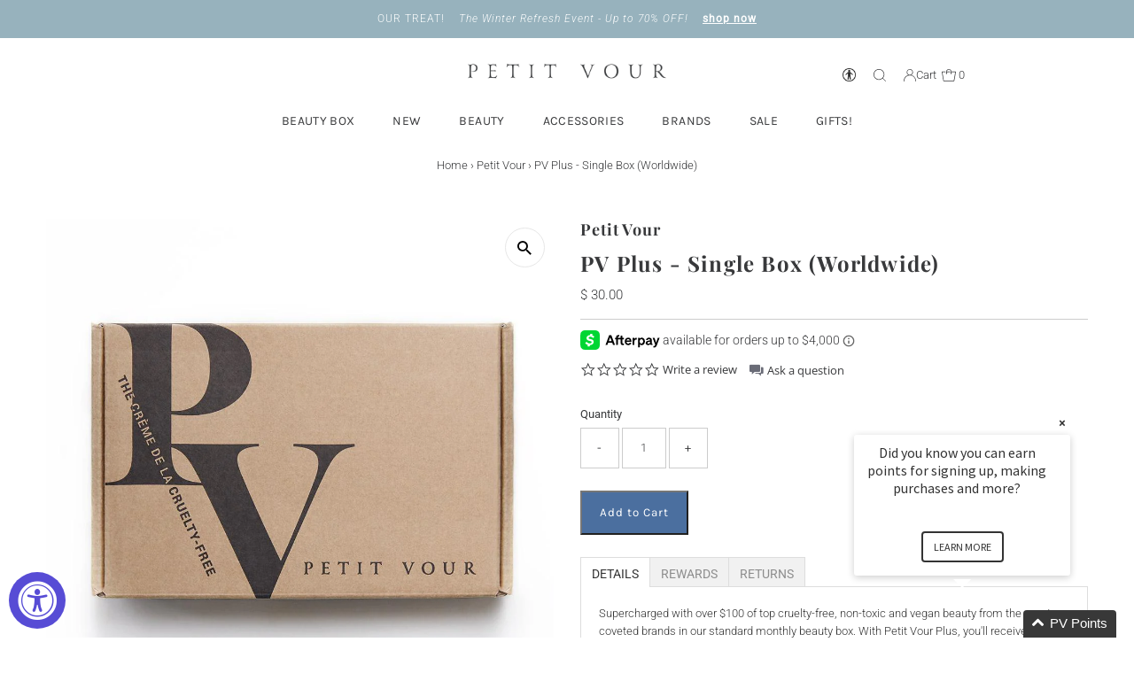

--- FILE ---
content_type: text/html; charset=utf-8
request_url: https://www.petitvour.com/products?view=meteor&timestamp=1769544111286
body_size: 50041
content:


<html>
  <head>
    <meta name="robots" content="noindex, nofollow">
  <!-- BEGIN app block: shopify://apps/consentmo-gdpr/blocks/gdpr_cookie_consent/4fbe573f-a377-4fea-9801-3ee0858cae41 -->


<!-- END app block --><!-- BEGIN app block: shopify://apps/yotpo-product-reviews/blocks/settings/eb7dfd7d-db44-4334-bc49-c893b51b36cf -->


<script type="text/javascript">
  (function e(){var e=document.createElement("script");
  e.type="text/javascript",e.async=true,
  e.src="//staticw2.yotpo.com/5S6rYUO43Uj8wMJ09IjtIwt0zvMugekLNj528MwZ/widget.js?lang=en";
  var t=document.getElementsByTagName("script")[0];
  t.parentNode.insertBefore(e,t)})();
</script>



  
<!-- END app block --><!-- BEGIN app block: shopify://apps/klaviyo-email-marketing-sms/blocks/klaviyo-onsite-embed/2632fe16-c075-4321-a88b-50b567f42507 -->












  <script async src="https://static.klaviyo.com/onsite/js/KWeais/klaviyo.js?company_id=KWeais"></script>
  <script>!function(){if(!window.klaviyo){window._klOnsite=window._klOnsite||[];try{window.klaviyo=new Proxy({},{get:function(n,i){return"push"===i?function(){var n;(n=window._klOnsite).push.apply(n,arguments)}:function(){for(var n=arguments.length,o=new Array(n),w=0;w<n;w++)o[w]=arguments[w];var t="function"==typeof o[o.length-1]?o.pop():void 0,e=new Promise((function(n){window._klOnsite.push([i].concat(o,[function(i){t&&t(i),n(i)}]))}));return e}}})}catch(n){window.klaviyo=window.klaviyo||[],window.klaviyo.push=function(){var n;(n=window._klOnsite).push.apply(n,arguments)}}}}();</script>

  




  <script>
    window.klaviyoReviewsProductDesignMode = false
  </script>







<!-- END app block --><!-- BEGIN app block: shopify://apps/loyalty-rewards-and-referrals/blocks/embed-sdk/6f172e67-4106-4ac0-89c5-b32a069b3101 -->

<style
  type='text/css'
  data-lion-app-styles='main'
  data-lion-app-styles-settings='{&quot;disableBundledCSS&quot;:false,&quot;disableBundledFonts&quot;:false,&quot;useClassIsolator&quot;:false}'
></style>

<!-- loyaltylion.snippet.version=02e998564e+8145 -->

<script>
  
  !function(t,n){function o(n){var o=t.getElementsByTagName("script")[0],i=t.createElement("script");i.src=n,i.crossOrigin="",o.parentNode.insertBefore(i,o)}if(!n.isLoyaltyLion){window.loyaltylion=n,void 0===window.lion&&(window.lion=n),n.version=2,n.isLoyaltyLion=!0;var i=new Date,e=i.getFullYear().toString()+i.getMonth().toString()+i.getDate().toString();o("https://sdk.loyaltylion.net/static/2/loader.js?t="+e);var r=!1;n.init=function(t){if(r)throw new Error("Cannot call lion.init more than once");r=!0;var a=n._token=t.token;if(!a)throw new Error("Token must be supplied to lion.init");for(var l=[],s="_push configure bootstrap shutdown on removeListener authenticateCustomer".split(" "),c=0;c<s.length;c+=1)!function(t,n){t[n]=function(){l.push([n,Array.prototype.slice.call(arguments,0)])}}(n,s[c]);o("https://sdk.loyaltylion.net/sdk/start/"+a+".js?t="+e+i.getHours().toString()),n._initData=t,n._buffer=l}}}(document,window.loyaltylion||[]);

  
    
      loyaltylion.init(
        { token: "7b48aa56a82367814a3b68d64c55a79c" }
      );
    
  

  loyaltylion.configure({
    disableBundledCSS: false,
    disableBundledFonts: false,
    useClassIsolator: false,
  })

  
</script>



<!-- END app block --><!-- BEGIN app block: shopify://apps/helium-customer-fields/blocks/app-embed/bab58598-3e6a-4377-aaaa-97189b15f131 -->







































<script>
  if ('CF' in window) {
    window.CF.appEmbedEnabled = true;
  } else {
    window.CF = {
      appEmbedEnabled: true,
    };
  }

  window.CF.editAccountFormId = "";
  window.CF.registrationFormId = "";
</script>

<!-- BEGIN app snippet: patch-registration-links -->







































<script>
  function patchRegistrationLinks() {
    const PATCHABLE_LINKS_SELECTOR = 'a[href*="/account/register"]';

    const search = new URLSearchParams(window.location.search);
    const checkoutUrl = search.get('checkout_url');
    const returnUrl = search.get('return_url');

    const redirectUrl = checkoutUrl || returnUrl;
    if (!redirectUrl) return;

    const registrationLinks = Array.from(document.querySelectorAll(PATCHABLE_LINKS_SELECTOR));
    registrationLinks.forEach(link => {
      const url = new URL(link.href);

      url.searchParams.set('return_url', redirectUrl);

      link.href = url.href;
    });
  }

  if (['complete', 'interactive', 'loaded'].includes(document.readyState)) {
    patchRegistrationLinks();
  } else {
    document.addEventListener('DOMContentLoaded', () => patchRegistrationLinks());
  }
</script><!-- END app snippet -->
<!-- BEGIN app snippet: patch-login-grecaptcha-conflict -->







































<script>
  // Fixes a problem where both grecaptcha and hcaptcha response fields are included in the /account/login form submission
  // resulting in a 404 on the /challenge page.
  // This is caused by our triggerShopifyRecaptchaLoad function in initialize-forms.liquid.ejs
  // The fix itself just removes the unnecessary g-recaptcha-response input

  function patchLoginGrecaptchaConflict() {
    Array.from(document.querySelectorAll('form')).forEach(form => {
      form.addEventListener('submit', e => {
        const grecaptchaResponse = form.querySelector('[name="g-recaptcha-response"]');
        const hcaptchaResponse = form.querySelector('[name="h-captcha-response"]');

        if (grecaptchaResponse && hcaptchaResponse) {
          // Can't use both. Only keep hcaptcha response field.
          grecaptchaResponse.parentElement.removeChild(grecaptchaResponse);
        }
      })
    })
  }

  if (['complete', 'interactive', 'loaded'].includes(document.readyState)) {
    patchLoginGrecaptchaConflict();
  } else {
    document.addEventListener('DOMContentLoaded', () => patchLoginGrecaptchaConflict());
  }
</script><!-- END app snippet -->
<!-- BEGIN app snippet: embed-data -->





















































<script>
  window.CF.version = "5.2.1";
  window.CF.environment = 
  {
  
  "domain": "petit-vour-3.myshopify.com",
  "baseApiUrl": "https:\/\/app.customerfields.com",
  "captchaSiteKey": "6LethUweAAAAAJwEIq67iKDNJ6P8p4wPiVk6Lccr",
  "captchaEnabled": false,
  "proxyPath": "\/tools\/customr",
  "countries": [{"name":"Afghanistan","code":"AF"},{"name":"Åland Islands","code":"AX"},{"name":"Albania","code":"AL"},{"name":"Algeria","code":"DZ"},{"name":"Andorra","code":"AD"},{"name":"Angola","code":"AO"},{"name":"Anguilla","code":"AI"},{"name":"Antigua \u0026 Barbuda","code":"AG"},{"name":"Argentina","code":"AR","provinces":[{"name":"Buenos Aires Province","code":"B"},{"name":"Catamarca","code":"K"},{"name":"Chaco","code":"H"},{"name":"Chubut","code":"U"},{"name":"Buenos Aires (Autonomous City)","code":"C"},{"name":"Córdoba","code":"X"},{"name":"Corrientes","code":"W"},{"name":"Entre Ríos","code":"E"},{"name":"Formosa","code":"P"},{"name":"Jujuy","code":"Y"},{"name":"La Pampa","code":"L"},{"name":"La Rioja","code":"F"},{"name":"Mendoza","code":"M"},{"name":"Misiones","code":"N"},{"name":"Neuquén","code":"Q"},{"name":"Río Negro","code":"R"},{"name":"Salta","code":"A"},{"name":"San Juan","code":"J"},{"name":"San Luis","code":"D"},{"name":"Santa Cruz","code":"Z"},{"name":"Santa Fe","code":"S"},{"name":"Santiago del Estero","code":"G"},{"name":"Tierra del Fuego","code":"V"},{"name":"Tucumán","code":"T"}]},{"name":"Armenia","code":"AM"},{"name":"Aruba","code":"AW"},{"name":"Ascension Island","code":"AC"},{"name":"Australia","code":"AU","provinces":[{"name":"Australian Capital Territory","code":"ACT"},{"name":"New South Wales","code":"NSW"},{"name":"Northern Territory","code":"NT"},{"name":"Queensland","code":"QLD"},{"name":"South Australia","code":"SA"},{"name":"Tasmania","code":"TAS"},{"name":"Victoria","code":"VIC"},{"name":"Western Australia","code":"WA"}]},{"name":"Austria","code":"AT"},{"name":"Azerbaijan","code":"AZ"},{"name":"Bahamas","code":"BS"},{"name":"Bahrain","code":"BH"},{"name":"Bangladesh","code":"BD"},{"name":"Barbados","code":"BB"},{"name":"Belarus","code":"BY"},{"name":"Belgium","code":"BE"},{"name":"Belize","code":"BZ"},{"name":"Benin","code":"BJ"},{"name":"Bermuda","code":"BM"},{"name":"Bhutan","code":"BT"},{"name":"Bolivia","code":"BO"},{"name":"Bosnia \u0026 Herzegovina","code":"BA"},{"name":"Botswana","code":"BW"},{"name":"Brazil","code":"BR","provinces":[{"name":"Acre","code":"AC"},{"name":"Alagoas","code":"AL"},{"name":"Amapá","code":"AP"},{"name":"Amazonas","code":"AM"},{"name":"Bahia","code":"BA"},{"name":"Ceará","code":"CE"},{"name":"Federal District","code":"DF"},{"name":"Espírito Santo","code":"ES"},{"name":"Goiás","code":"GO"},{"name":"Maranhão","code":"MA"},{"name":"Mato Grosso","code":"MT"},{"name":"Mato Grosso do Sul","code":"MS"},{"name":"Minas Gerais","code":"MG"},{"name":"Pará","code":"PA"},{"name":"Paraíba","code":"PB"},{"name":"Paraná","code":"PR"},{"name":"Pernambuco","code":"PE"},{"name":"Piauí","code":"PI"},{"name":"Rio Grande do Norte","code":"RN"},{"name":"Rio Grande do Sul","code":"RS"},{"name":"Rio de Janeiro","code":"RJ"},{"name":"Rondônia","code":"RO"},{"name":"Roraima","code":"RR"},{"name":"Santa Catarina","code":"SC"},{"name":"São Paulo","code":"SP"},{"name":"Sergipe","code":"SE"},{"name":"Tocantins","code":"TO"}]},{"name":"British Indian Ocean Territory","code":"IO"},{"name":"British Virgin Islands","code":"VG"},{"name":"Brunei","code":"BN"},{"name":"Bulgaria","code":"BG"},{"name":"Burkina Faso","code":"BF"},{"name":"Burundi","code":"BI"},{"name":"Cambodia","code":"KH"},{"name":"Cameroon","code":"CM"},{"name":"Canada","code":"CA","provinces":[{"name":"Alberta","code":"AB"},{"name":"British Columbia","code":"BC"},{"name":"Manitoba","code":"MB"},{"name":"New Brunswick","code":"NB"},{"name":"Newfoundland and Labrador","code":"NL"},{"name":"Northwest Territories","code":"NT"},{"name":"Nova Scotia","code":"NS"},{"name":"Nunavut","code":"NU"},{"name":"Ontario","code":"ON"},{"name":"Prince Edward Island","code":"PE"},{"name":"Quebec","code":"QC"},{"name":"Saskatchewan","code":"SK"},{"name":"Yukon","code":"YT"}]},{"name":"Cape Verde","code":"CV"},{"name":"Caribbean Netherlands","code":"BQ"},{"name":"Cayman Islands","code":"KY"},{"name":"Central African Republic","code":"CF"},{"name":"Chad","code":"TD"},{"name":"Chile","code":"CL","provinces":[{"name":"Arica y Parinacota","code":"AP"},{"name":"Tarapacá","code":"TA"},{"name":"Antofagasta","code":"AN"},{"name":"Atacama","code":"AT"},{"name":"Coquimbo","code":"CO"},{"name":"Valparaíso","code":"VS"},{"name":"Santiago Metropolitan","code":"RM"},{"name":"Libertador General Bernardo O’Higgins","code":"LI"},{"name":"Maule","code":"ML"},{"name":"Ñuble","code":"NB"},{"name":"Bío Bío","code":"BI"},{"name":"Araucanía","code":"AR"},{"name":"Los Ríos","code":"LR"},{"name":"Los Lagos","code":"LL"},{"name":"Aysén","code":"AI"},{"name":"Magallanes Region","code":"MA"}]},{"name":"China","code":"CN","provinces":[{"name":"Anhui","code":"AH"},{"name":"Beijing","code":"BJ"},{"name":"Chongqing","code":"CQ"},{"name":"Fujian","code":"FJ"},{"name":"Gansu","code":"GS"},{"name":"Guangdong","code":"GD"},{"name":"Guangxi","code":"GX"},{"name":"Guizhou","code":"GZ"},{"name":"Hainan","code":"HI"},{"name":"Hebei","code":"HE"},{"name":"Heilongjiang","code":"HL"},{"name":"Henan","code":"HA"},{"name":"Hubei","code":"HB"},{"name":"Hunan","code":"HN"},{"name":"Inner Mongolia","code":"NM"},{"name":"Jiangsu","code":"JS"},{"name":"Jiangxi","code":"JX"},{"name":"Jilin","code":"JL"},{"name":"Liaoning","code":"LN"},{"name":"Ningxia","code":"NX"},{"name":"Qinghai","code":"QH"},{"name":"Shaanxi","code":"SN"},{"name":"Shandong","code":"SD"},{"name":"Shanghai","code":"SH"},{"name":"Shanxi","code":"SX"},{"name":"Sichuan","code":"SC"},{"name":"Tianjin","code":"TJ"},{"name":"Xinjiang","code":"XJ"},{"name":"Tibet","code":"YZ"},{"name":"Yunnan","code":"YN"},{"name":"Zhejiang","code":"ZJ"}]},{"name":"Christmas Island","code":"CX"},{"name":"Cocos (Keeling) Islands","code":"CC"},{"name":"Colombia","code":"CO","provinces":[{"name":"Capital District","code":"DC"},{"name":"Amazonas","code":"AMA"},{"name":"Antioquia","code":"ANT"},{"name":"Arauca","code":"ARA"},{"name":"Atlántico","code":"ATL"},{"name":"Bolívar","code":"BOL"},{"name":"Boyacá","code":"BOY"},{"name":"Caldas","code":"CAL"},{"name":"Caquetá","code":"CAQ"},{"name":"Casanare","code":"CAS"},{"name":"Cauca","code":"CAU"},{"name":"Cesar","code":"CES"},{"name":"Chocó","code":"CHO"},{"name":"Córdoba","code":"COR"},{"name":"Cundinamarca","code":"CUN"},{"name":"Guainía","code":"GUA"},{"name":"Guaviare","code":"GUV"},{"name":"Huila","code":"HUI"},{"name":"La Guajira","code":"LAG"},{"name":"Magdalena","code":"MAG"},{"name":"Meta","code":"MET"},{"name":"Nariño","code":"NAR"},{"name":"Norte de Santander","code":"NSA"},{"name":"Putumayo","code":"PUT"},{"name":"Quindío","code":"QUI"},{"name":"Risaralda","code":"RIS"},{"name":"San Andrés \u0026 Providencia","code":"SAP"},{"name":"Santander","code":"SAN"},{"name":"Sucre","code":"SUC"},{"name":"Tolima","code":"TOL"},{"name":"Valle del Cauca","code":"VAC"},{"name":"Vaupés","code":"VAU"},{"name":"Vichada","code":"VID"}]},{"name":"Comoros","code":"KM"},{"name":"Congo - Brazzaville","code":"CG"},{"name":"Congo - Kinshasa","code":"CD"},{"name":"Cook Islands","code":"CK"},{"name":"Costa Rica","code":"CR","provinces":[{"name":"Alajuela","code":"CR-A"},{"name":"Cartago","code":"CR-C"},{"name":"Guanacaste","code":"CR-G"},{"name":"Heredia","code":"CR-H"},{"name":"Limón","code":"CR-L"},{"name":"Puntarenas","code":"CR-P"},{"name":"San José","code":"CR-SJ"}]},{"name":"Croatia","code":"HR"},{"name":"Curaçao","code":"CW"},{"name":"Cyprus","code":"CY"},{"name":"Czechia","code":"CZ"},{"name":"Côte d’Ivoire","code":"CI"},{"name":"Denmark","code":"DK"},{"name":"Djibouti","code":"DJ"},{"name":"Dominica","code":"DM"},{"name":"Dominican Republic","code":"DO"},{"name":"Ecuador","code":"EC"},{"name":"Egypt","code":"EG","provinces":[{"name":"6th of October","code":"SU"},{"name":"Al Sharqia","code":"SHR"},{"name":"Alexandria","code":"ALX"},{"name":"Aswan","code":"ASN"},{"name":"Asyut","code":"AST"},{"name":"Beheira","code":"BH"},{"name":"Beni Suef","code":"BNS"},{"name":"Cairo","code":"C"},{"name":"Dakahlia","code":"DK"},{"name":"Damietta","code":"DT"},{"name":"Faiyum","code":"FYM"},{"name":"Gharbia","code":"GH"},{"name":"Giza","code":"GZ"},{"name":"Helwan","code":"HU"},{"name":"Ismailia","code":"IS"},{"name":"Kafr el-Sheikh","code":"KFS"},{"name":"Luxor","code":"LX"},{"name":"Matrouh","code":"MT"},{"name":"Minya","code":"MN"},{"name":"Monufia","code":"MNF"},{"name":"New Valley","code":"WAD"},{"name":"North Sinai","code":"SIN"},{"name":"Port Said","code":"PTS"},{"name":"Qalyubia","code":"KB"},{"name":"Qena","code":"KN"},{"name":"Red Sea","code":"BA"},{"name":"Sohag","code":"SHG"},{"name":"South Sinai","code":"JS"},{"name":"Suez","code":"SUZ"}]},{"name":"El Salvador","code":"SV","provinces":[{"name":"Ahuachapán","code":"SV-AH"},{"name":"Cabañas","code":"SV-CA"},{"name":"Chalatenango","code":"SV-CH"},{"name":"Cuscatlán","code":"SV-CU"},{"name":"La Libertad","code":"SV-LI"},{"name":"La Paz","code":"SV-PA"},{"name":"La Unión","code":"SV-UN"},{"name":"Morazán","code":"SV-MO"},{"name":"San Miguel","code":"SV-SM"},{"name":"San Salvador","code":"SV-SS"},{"name":"San Vicente","code":"SV-SV"},{"name":"Santa Ana","code":"SV-SA"},{"name":"Sonsonate","code":"SV-SO"},{"name":"Usulután","code":"SV-US"}]},{"name":"Equatorial Guinea","code":"GQ"},{"name":"Eritrea","code":"ER"},{"name":"Estonia","code":"EE"},{"name":"Eswatini","code":"SZ"},{"name":"Ethiopia","code":"ET"},{"name":"Falkland Islands","code":"FK"},{"name":"Faroe Islands","code":"FO"},{"name":"Fiji","code":"FJ"},{"name":"Finland","code":"FI"},{"name":"France","code":"FR"},{"name":"French Guiana","code":"GF"},{"name":"French Polynesia","code":"PF"},{"name":"French Southern Territories","code":"TF"},{"name":"Gabon","code":"GA"},{"name":"Gambia","code":"GM"},{"name":"Georgia","code":"GE"},{"name":"Germany","code":"DE"},{"name":"Ghana","code":"GH"},{"name":"Gibraltar","code":"GI"},{"name":"Greece","code":"GR"},{"name":"Greenland","code":"GL"},{"name":"Grenada","code":"GD"},{"name":"Guadeloupe","code":"GP"},{"name":"Guatemala","code":"GT","provinces":[{"name":"Alta Verapaz","code":"AVE"},{"name":"Baja Verapaz","code":"BVE"},{"name":"Chimaltenango","code":"CMT"},{"name":"Chiquimula","code":"CQM"},{"name":"El Progreso","code":"EPR"},{"name":"Escuintla","code":"ESC"},{"name":"Guatemala","code":"GUA"},{"name":"Huehuetenango","code":"HUE"},{"name":"Izabal","code":"IZA"},{"name":"Jalapa","code":"JAL"},{"name":"Jutiapa","code":"JUT"},{"name":"Petén","code":"PET"},{"name":"Quetzaltenango","code":"QUE"},{"name":"Quiché","code":"QUI"},{"name":"Retalhuleu","code":"RET"},{"name":"Sacatepéquez","code":"SAC"},{"name":"San Marcos","code":"SMA"},{"name":"Santa Rosa","code":"SRO"},{"name":"Sololá","code":"SOL"},{"name":"Suchitepéquez","code":"SUC"},{"name":"Totonicapán","code":"TOT"},{"name":"Zacapa","code":"ZAC"}]},{"name":"Guernsey","code":"GG"},{"name":"Guinea","code":"GN"},{"name":"Guinea-Bissau","code":"GW"},{"name":"Guyana","code":"GY"},{"name":"Haiti","code":"HT"},{"name":"Honduras","code":"HN"},{"name":"Hong Kong SAR","code":"HK","provinces":[{"name":"Hong Kong Island","code":"HK"},{"name":"Kowloon","code":"KL"},{"name":"New Territories","code":"NT"}]},{"name":"Hungary","code":"HU"},{"name":"Iceland","code":"IS"},{"name":"India","code":"IN","provinces":[{"name":"Andaman and Nicobar Islands","code":"AN"},{"name":"Andhra Pradesh","code":"AP"},{"name":"Arunachal Pradesh","code":"AR"},{"name":"Assam","code":"AS"},{"name":"Bihar","code":"BR"},{"name":"Chandigarh","code":"CH"},{"name":"Chhattisgarh","code":"CG"},{"name":"Dadra and Nagar Haveli","code":"DN"},{"name":"Daman and Diu","code":"DD"},{"name":"Delhi","code":"DL"},{"name":"Goa","code":"GA"},{"name":"Gujarat","code":"GJ"},{"name":"Haryana","code":"HR"},{"name":"Himachal Pradesh","code":"HP"},{"name":"Jammu and Kashmir","code":"JK"},{"name":"Jharkhand","code":"JH"},{"name":"Karnataka","code":"KA"},{"name":"Kerala","code":"KL"},{"name":"Ladakh","code":"LA"},{"name":"Lakshadweep","code":"LD"},{"name":"Madhya Pradesh","code":"MP"},{"name":"Maharashtra","code":"MH"},{"name":"Manipur","code":"MN"},{"name":"Meghalaya","code":"ML"},{"name":"Mizoram","code":"MZ"},{"name":"Nagaland","code":"NL"},{"name":"Odisha","code":"OR"},{"name":"Puducherry","code":"PY"},{"name":"Punjab","code":"PB"},{"name":"Rajasthan","code":"RJ"},{"name":"Sikkim","code":"SK"},{"name":"Tamil Nadu","code":"TN"},{"name":"Telangana","code":"TS"},{"name":"Tripura","code":"TR"},{"name":"Uttar Pradesh","code":"UP"},{"name":"Uttarakhand","code":"UK"},{"name":"West Bengal","code":"WB"}]},{"name":"Indonesia","code":"ID","provinces":[{"name":"Aceh","code":"AC"},{"name":"Bali","code":"BA"},{"name":"Bangka–Belitung Islands","code":"BB"},{"name":"Banten","code":"BT"},{"name":"Bengkulu","code":"BE"},{"name":"Gorontalo","code":"GO"},{"name":"Jakarta","code":"JK"},{"name":"Jambi","code":"JA"},{"name":"West Java","code":"JB"},{"name":"Central Java","code":"JT"},{"name":"East Java","code":"JI"},{"name":"West Kalimantan","code":"KB"},{"name":"South Kalimantan","code":"KS"},{"name":"Central Kalimantan","code":"KT"},{"name":"East Kalimantan","code":"KI"},{"name":"North Kalimantan","code":"KU"},{"name":"Riau Islands","code":"KR"},{"name":"Lampung","code":"LA"},{"name":"Maluku","code":"MA"},{"name":"North Maluku","code":"MU"},{"name":"North Sumatra","code":"SU"},{"name":"West Nusa Tenggara","code":"NB"},{"name":"East Nusa Tenggara","code":"NT"},{"name":"Papua","code":"PA"},{"name":"West Papua","code":"PB"},{"name":"Riau","code":"RI"},{"name":"South Sumatra","code":"SS"},{"name":"West Sulawesi","code":"SR"},{"name":"South Sulawesi","code":"SN"},{"name":"Central Sulawesi","code":"ST"},{"name":"Southeast Sulawesi","code":"SG"},{"name":"North Sulawesi","code":"SA"},{"name":"West Sumatra","code":"SB"},{"name":"Yogyakarta","code":"YO"}]},{"name":"Iraq","code":"IQ"},{"name":"Ireland","code":"IE","provinces":[{"name":"Carlow","code":"CW"},{"name":"Cavan","code":"CN"},{"name":"Clare","code":"CE"},{"name":"Cork","code":"CO"},{"name":"Donegal","code":"DL"},{"name":"Dublin","code":"D"},{"name":"Galway","code":"G"},{"name":"Kerry","code":"KY"},{"name":"Kildare","code":"KE"},{"name":"Kilkenny","code":"KK"},{"name":"Laois","code":"LS"},{"name":"Leitrim","code":"LM"},{"name":"Limerick","code":"LK"},{"name":"Longford","code":"LD"},{"name":"Louth","code":"LH"},{"name":"Mayo","code":"MO"},{"name":"Meath","code":"MH"},{"name":"Monaghan","code":"MN"},{"name":"Offaly","code":"OY"},{"name":"Roscommon","code":"RN"},{"name":"Sligo","code":"SO"},{"name":"Tipperary","code":"TA"},{"name":"Waterford","code":"WD"},{"name":"Westmeath","code":"WH"},{"name":"Wexford","code":"WX"},{"name":"Wicklow","code":"WW"}]},{"name":"Isle of Man","code":"IM"},{"name":"Israel","code":"IL"},{"name":"Italy","code":"IT","provinces":[{"name":"Agrigento","code":"AG"},{"name":"Alessandria","code":"AL"},{"name":"Ancona","code":"AN"},{"name":"Aosta Valley","code":"AO"},{"name":"Arezzo","code":"AR"},{"name":"Ascoli Piceno","code":"AP"},{"name":"Asti","code":"AT"},{"name":"Avellino","code":"AV"},{"name":"Bari","code":"BA"},{"name":"Barletta-Andria-Trani","code":"BT"},{"name":"Belluno","code":"BL"},{"name":"Benevento","code":"BN"},{"name":"Bergamo","code":"BG"},{"name":"Biella","code":"BI"},{"name":"Bologna","code":"BO"},{"name":"South Tyrol","code":"BZ"},{"name":"Brescia","code":"BS"},{"name":"Brindisi","code":"BR"},{"name":"Cagliari","code":"CA"},{"name":"Caltanissetta","code":"CL"},{"name":"Campobasso","code":"CB"},{"name":"Carbonia-Iglesias","code":"CI"},{"name":"Caserta","code":"CE"},{"name":"Catania","code":"CT"},{"name":"Catanzaro","code":"CZ"},{"name":"Chieti","code":"CH"},{"name":"Como","code":"CO"},{"name":"Cosenza","code":"CS"},{"name":"Cremona","code":"CR"},{"name":"Crotone","code":"KR"},{"name":"Cuneo","code":"CN"},{"name":"Enna","code":"EN"},{"name":"Fermo","code":"FM"},{"name":"Ferrara","code":"FE"},{"name":"Florence","code":"FI"},{"name":"Foggia","code":"FG"},{"name":"Forlì-Cesena","code":"FC"},{"name":"Frosinone","code":"FR"},{"name":"Genoa","code":"GE"},{"name":"Gorizia","code":"GO"},{"name":"Grosseto","code":"GR"},{"name":"Imperia","code":"IM"},{"name":"Isernia","code":"IS"},{"name":"L’Aquila","code":"AQ"},{"name":"La Spezia","code":"SP"},{"name":"Latina","code":"LT"},{"name":"Lecce","code":"LE"},{"name":"Lecco","code":"LC"},{"name":"Livorno","code":"LI"},{"name":"Lodi","code":"LO"},{"name":"Lucca","code":"LU"},{"name":"Macerata","code":"MC"},{"name":"Mantua","code":"MN"},{"name":"Massa and Carrara","code":"MS"},{"name":"Matera","code":"MT"},{"name":"Medio Campidano","code":"VS"},{"name":"Messina","code":"ME"},{"name":"Milan","code":"MI"},{"name":"Modena","code":"MO"},{"name":"Monza and Brianza","code":"MB"},{"name":"Naples","code":"NA"},{"name":"Novara","code":"NO"},{"name":"Nuoro","code":"NU"},{"name":"Ogliastra","code":"OG"},{"name":"Olbia-Tempio","code":"OT"},{"name":"Oristano","code":"OR"},{"name":"Padua","code":"PD"},{"name":"Palermo","code":"PA"},{"name":"Parma","code":"PR"},{"name":"Pavia","code":"PV"},{"name":"Perugia","code":"PG"},{"name":"Pesaro and Urbino","code":"PU"},{"name":"Pescara","code":"PE"},{"name":"Piacenza","code":"PC"},{"name":"Pisa","code":"PI"},{"name":"Pistoia","code":"PT"},{"name":"Pordenone","code":"PN"},{"name":"Potenza","code":"PZ"},{"name":"Prato","code":"PO"},{"name":"Ragusa","code":"RG"},{"name":"Ravenna","code":"RA"},{"name":"Reggio Calabria","code":"RC"},{"name":"Reggio Emilia","code":"RE"},{"name":"Rieti","code":"RI"},{"name":"Rimini","code":"RN"},{"name":"Rome","code":"RM"},{"name":"Rovigo","code":"RO"},{"name":"Salerno","code":"SA"},{"name":"Sassari","code":"SS"},{"name":"Savona","code":"SV"},{"name":"Siena","code":"SI"},{"name":"Syracuse","code":"SR"},{"name":"Sondrio","code":"SO"},{"name":"Taranto","code":"TA"},{"name":"Teramo","code":"TE"},{"name":"Terni","code":"TR"},{"name":"Turin","code":"TO"},{"name":"Trapani","code":"TP"},{"name":"Trentino","code":"TN"},{"name":"Treviso","code":"TV"},{"name":"Trieste","code":"TS"},{"name":"Udine","code":"UD"},{"name":"Varese","code":"VA"},{"name":"Venice","code":"VE"},{"name":"Verbano-Cusio-Ossola","code":"VB"},{"name":"Vercelli","code":"VC"},{"name":"Verona","code":"VR"},{"name":"Vibo Valentia","code":"VV"},{"name":"Vicenza","code":"VI"},{"name":"Viterbo","code":"VT"}]},{"name":"Jamaica","code":"JM"},{"name":"Japan","code":"JP","provinces":[{"name":"Hokkaido","code":"JP-01"},{"name":"Aomori","code":"JP-02"},{"name":"Iwate","code":"JP-03"},{"name":"Miyagi","code":"JP-04"},{"name":"Akita","code":"JP-05"},{"name":"Yamagata","code":"JP-06"},{"name":"Fukushima","code":"JP-07"},{"name":"Ibaraki","code":"JP-08"},{"name":"Tochigi","code":"JP-09"},{"name":"Gunma","code":"JP-10"},{"name":"Saitama","code":"JP-11"},{"name":"Chiba","code":"JP-12"},{"name":"Tokyo","code":"JP-13"},{"name":"Kanagawa","code":"JP-14"},{"name":"Niigata","code":"JP-15"},{"name":"Toyama","code":"JP-16"},{"name":"Ishikawa","code":"JP-17"},{"name":"Fukui","code":"JP-18"},{"name":"Yamanashi","code":"JP-19"},{"name":"Nagano","code":"JP-20"},{"name":"Gifu","code":"JP-21"},{"name":"Shizuoka","code":"JP-22"},{"name":"Aichi","code":"JP-23"},{"name":"Mie","code":"JP-24"},{"name":"Shiga","code":"JP-25"},{"name":"Kyoto","code":"JP-26"},{"name":"Osaka","code":"JP-27"},{"name":"Hyogo","code":"JP-28"},{"name":"Nara","code":"JP-29"},{"name":"Wakayama","code":"JP-30"},{"name":"Tottori","code":"JP-31"},{"name":"Shimane","code":"JP-32"},{"name":"Okayama","code":"JP-33"},{"name":"Hiroshima","code":"JP-34"},{"name":"Yamaguchi","code":"JP-35"},{"name":"Tokushima","code":"JP-36"},{"name":"Kagawa","code":"JP-37"},{"name":"Ehime","code":"JP-38"},{"name":"Kochi","code":"JP-39"},{"name":"Fukuoka","code":"JP-40"},{"name":"Saga","code":"JP-41"},{"name":"Nagasaki","code":"JP-42"},{"name":"Kumamoto","code":"JP-43"},{"name":"Oita","code":"JP-44"},{"name":"Miyazaki","code":"JP-45"},{"name":"Kagoshima","code":"JP-46"},{"name":"Okinawa","code":"JP-47"}]},{"name":"Jersey","code":"JE"},{"name":"Jordan","code":"JO"},{"name":"Kazakhstan","code":"KZ"},{"name":"Kenya","code":"KE"},{"name":"Kiribati","code":"KI"},{"name":"Kosovo","code":"XK"},{"name":"Kuwait","code":"KW","provinces":[{"name":"Al Ahmadi","code":"KW-AH"},{"name":"Al Asimah","code":"KW-KU"},{"name":"Al Farwaniyah","code":"KW-FA"},{"name":"Al Jahra","code":"KW-JA"},{"name":"Hawalli","code":"KW-HA"},{"name":"Mubarak Al-Kabeer","code":"KW-MU"}]},{"name":"Kyrgyzstan","code":"KG"},{"name":"Laos","code":"LA"},{"name":"Latvia","code":"LV"},{"name":"Lebanon","code":"LB"},{"name":"Lesotho","code":"LS"},{"name":"Liberia","code":"LR"},{"name":"Libya","code":"LY"},{"name":"Liechtenstein","code":"LI"},{"name":"Lithuania","code":"LT"},{"name":"Luxembourg","code":"LU"},{"name":"Macao SAR","code":"MO"},{"name":"Madagascar","code":"MG"},{"name":"Malawi","code":"MW"},{"name":"Malaysia","code":"MY","provinces":[{"name":"Johor","code":"JHR"},{"name":"Kedah","code":"KDH"},{"name":"Kelantan","code":"KTN"},{"name":"Kuala Lumpur","code":"KUL"},{"name":"Labuan","code":"LBN"},{"name":"Malacca","code":"MLK"},{"name":"Negeri Sembilan","code":"NSN"},{"name":"Pahang","code":"PHG"},{"name":"Penang","code":"PNG"},{"name":"Perak","code":"PRK"},{"name":"Perlis","code":"PLS"},{"name":"Putrajaya","code":"PJY"},{"name":"Sabah","code":"SBH"},{"name":"Sarawak","code":"SWK"},{"name":"Selangor","code":"SGR"},{"name":"Terengganu","code":"TRG"}]},{"name":"Maldives","code":"MV"},{"name":"Mali","code":"ML"},{"name":"Malta","code":"MT"},{"name":"Martinique","code":"MQ"},{"name":"Mauritania","code":"MR"},{"name":"Mauritius","code":"MU"},{"name":"Mayotte","code":"YT"},{"name":"Mexico","code":"MX","provinces":[{"name":"Aguascalientes","code":"AGS"},{"name":"Baja California","code":"BC"},{"name":"Baja California Sur","code":"BCS"},{"name":"Campeche","code":"CAMP"},{"name":"Chiapas","code":"CHIS"},{"name":"Chihuahua","code":"CHIH"},{"name":"Ciudad de Mexico","code":"DF"},{"name":"Coahuila","code":"COAH"},{"name":"Colima","code":"COL"},{"name":"Durango","code":"DGO"},{"name":"Guanajuato","code":"GTO"},{"name":"Guerrero","code":"GRO"},{"name":"Hidalgo","code":"HGO"},{"name":"Jalisco","code":"JAL"},{"name":"Mexico State","code":"MEX"},{"name":"Michoacán","code":"MICH"},{"name":"Morelos","code":"MOR"},{"name":"Nayarit","code":"NAY"},{"name":"Nuevo León","code":"NL"},{"name":"Oaxaca","code":"OAX"},{"name":"Puebla","code":"PUE"},{"name":"Querétaro","code":"QRO"},{"name":"Quintana Roo","code":"Q ROO"},{"name":"San Luis Potosí","code":"SLP"},{"name":"Sinaloa","code":"SIN"},{"name":"Sonora","code":"SON"},{"name":"Tabasco","code":"TAB"},{"name":"Tamaulipas","code":"TAMPS"},{"name":"Tlaxcala","code":"TLAX"},{"name":"Veracruz","code":"VER"},{"name":"Yucatán","code":"YUC"},{"name":"Zacatecas","code":"ZAC"}]},{"name":"Moldova","code":"MD"},{"name":"Monaco","code":"MC"},{"name":"Mongolia","code":"MN"},{"name":"Montenegro","code":"ME"},{"name":"Montserrat","code":"MS"},{"name":"Morocco","code":"MA"},{"name":"Mozambique","code":"MZ"},{"name":"Myanmar (Burma)","code":"MM"},{"name":"Namibia","code":"NA"},{"name":"Nauru","code":"NR"},{"name":"Nepal","code":"NP"},{"name":"Netherlands","code":"NL"},{"name":"New Caledonia","code":"NC"},{"name":"New Zealand","code":"NZ","provinces":[{"name":"Auckland","code":"AUK"},{"name":"Bay of Plenty","code":"BOP"},{"name":"Canterbury","code":"CAN"},{"name":"Chatham Islands","code":"CIT"},{"name":"Gisborne","code":"GIS"},{"name":"Hawke’s Bay","code":"HKB"},{"name":"Manawatū-Whanganui","code":"MWT"},{"name":"Marlborough","code":"MBH"},{"name":"Nelson","code":"NSN"},{"name":"Northland","code":"NTL"},{"name":"Otago","code":"OTA"},{"name":"Southland","code":"STL"},{"name":"Taranaki","code":"TKI"},{"name":"Tasman","code":"TAS"},{"name":"Waikato","code":"WKO"},{"name":"Wellington","code":"WGN"},{"name":"West Coast","code":"WTC"}]},{"name":"Nicaragua","code":"NI"},{"name":"Niger","code":"NE"},{"name":"Nigeria","code":"NG","provinces":[{"name":"Abia","code":"AB"},{"name":"Federal Capital Territory","code":"FC"},{"name":"Adamawa","code":"AD"},{"name":"Akwa Ibom","code":"AK"},{"name":"Anambra","code":"AN"},{"name":"Bauchi","code":"BA"},{"name":"Bayelsa","code":"BY"},{"name":"Benue","code":"BE"},{"name":"Borno","code":"BO"},{"name":"Cross River","code":"CR"},{"name":"Delta","code":"DE"},{"name":"Ebonyi","code":"EB"},{"name":"Edo","code":"ED"},{"name":"Ekiti","code":"EK"},{"name":"Enugu","code":"EN"},{"name":"Gombe","code":"GO"},{"name":"Imo","code":"IM"},{"name":"Jigawa","code":"JI"},{"name":"Kaduna","code":"KD"},{"name":"Kano","code":"KN"},{"name":"Katsina","code":"KT"},{"name":"Kebbi","code":"KE"},{"name":"Kogi","code":"KO"},{"name":"Kwara","code":"KW"},{"name":"Lagos","code":"LA"},{"name":"Nasarawa","code":"NA"},{"name":"Niger","code":"NI"},{"name":"Ogun","code":"OG"},{"name":"Ondo","code":"ON"},{"name":"Osun","code":"OS"},{"name":"Oyo","code":"OY"},{"name":"Plateau","code":"PL"},{"name":"Rivers","code":"RI"},{"name":"Sokoto","code":"SO"},{"name":"Taraba","code":"TA"},{"name":"Yobe","code":"YO"},{"name":"Zamfara","code":"ZA"}]},{"name":"Niue","code":"NU"},{"name":"Norfolk Island","code":"NF"},{"name":"North Macedonia","code":"MK"},{"name":"Norway","code":"NO"},{"name":"Oman","code":"OM"},{"name":"Pakistan","code":"PK"},{"name":"Palestinian Territories","code":"PS"},{"name":"Panama","code":"PA","provinces":[{"name":"Bocas del Toro","code":"PA-1"},{"name":"Chiriquí","code":"PA-4"},{"name":"Coclé","code":"PA-2"},{"name":"Colón","code":"PA-3"},{"name":"Darién","code":"PA-5"},{"name":"Emberá","code":"PA-EM"},{"name":"Herrera","code":"PA-6"},{"name":"Guna Yala","code":"PA-KY"},{"name":"Los Santos","code":"PA-7"},{"name":"Ngöbe-Buglé","code":"PA-NB"},{"name":"Panamá","code":"PA-8"},{"name":"West Panamá","code":"PA-10"},{"name":"Veraguas","code":"PA-9"}]},{"name":"Papua New Guinea","code":"PG"},{"name":"Paraguay","code":"PY"},{"name":"Peru","code":"PE","provinces":[{"name":"Amazonas","code":"PE-AMA"},{"name":"Ancash","code":"PE-ANC"},{"name":"Apurímac","code":"PE-APU"},{"name":"Arequipa","code":"PE-ARE"},{"name":"Ayacucho","code":"PE-AYA"},{"name":"Cajamarca","code":"PE-CAJ"},{"name":"El Callao","code":"PE-CAL"},{"name":"Cusco","code":"PE-CUS"},{"name":"Huancavelica","code":"PE-HUV"},{"name":"Huánuco","code":"PE-HUC"},{"name":"Ica","code":"PE-ICA"},{"name":"Junín","code":"PE-JUN"},{"name":"La Libertad","code":"PE-LAL"},{"name":"Lambayeque","code":"PE-LAM"},{"name":"Lima (Department)","code":"PE-LIM"},{"name":"Lima (Metropolitan)","code":"PE-LMA"},{"name":"Loreto","code":"PE-LOR"},{"name":"Madre de Dios","code":"PE-MDD"},{"name":"Moquegua","code":"PE-MOQ"},{"name":"Pasco","code":"PE-PAS"},{"name":"Piura","code":"PE-PIU"},{"name":"Puno","code":"PE-PUN"},{"name":"San Martín","code":"PE-SAM"},{"name":"Tacna","code":"PE-TAC"},{"name":"Tumbes","code":"PE-TUM"},{"name":"Ucayali","code":"PE-UCA"}]},{"name":"Philippines","code":"PH","provinces":[{"name":"Abra","code":"PH-ABR"},{"name":"Agusan del Norte","code":"PH-AGN"},{"name":"Agusan del Sur","code":"PH-AGS"},{"name":"Aklan","code":"PH-AKL"},{"name":"Albay","code":"PH-ALB"},{"name":"Antique","code":"PH-ANT"},{"name":"Apayao","code":"PH-APA"},{"name":"Aurora","code":"PH-AUR"},{"name":"Basilan","code":"PH-BAS"},{"name":"Bataan","code":"PH-BAN"},{"name":"Batanes","code":"PH-BTN"},{"name":"Batangas","code":"PH-BTG"},{"name":"Benguet","code":"PH-BEN"},{"name":"Biliran","code":"PH-BIL"},{"name":"Bohol","code":"PH-BOH"},{"name":"Bukidnon","code":"PH-BUK"},{"name":"Bulacan","code":"PH-BUL"},{"name":"Cagayan","code":"PH-CAG"},{"name":"Camarines Norte","code":"PH-CAN"},{"name":"Camarines Sur","code":"PH-CAS"},{"name":"Camiguin","code":"PH-CAM"},{"name":"Capiz","code":"PH-CAP"},{"name":"Catanduanes","code":"PH-CAT"},{"name":"Cavite","code":"PH-CAV"},{"name":"Cebu","code":"PH-CEB"},{"name":"Cotabato","code":"PH-NCO"},{"name":"Davao Occidental","code":"PH-DVO"},{"name":"Davao Oriental","code":"PH-DAO"},{"name":"Compostela Valley","code":"PH-COM"},{"name":"Davao del Norte","code":"PH-DAV"},{"name":"Davao del Sur","code":"PH-DAS"},{"name":"Dinagat Islands","code":"PH-DIN"},{"name":"Eastern Samar","code":"PH-EAS"},{"name":"Guimaras","code":"PH-GUI"},{"name":"Ifugao","code":"PH-IFU"},{"name":"Ilocos Norte","code":"PH-ILN"},{"name":"Ilocos Sur","code":"PH-ILS"},{"name":"Iloilo","code":"PH-ILI"},{"name":"Isabela","code":"PH-ISA"},{"name":"Kalinga","code":"PH-KAL"},{"name":"La Union","code":"PH-LUN"},{"name":"Laguna","code":"PH-LAG"},{"name":"Lanao del Norte","code":"PH-LAN"},{"name":"Lanao del Sur","code":"PH-LAS"},{"name":"Leyte","code":"PH-LEY"},{"name":"Maguindanao","code":"PH-MAG"},{"name":"Marinduque","code":"PH-MAD"},{"name":"Masbate","code":"PH-MAS"},{"name":"Metro Manila","code":"PH-00"},{"name":"Misamis Occidental","code":"PH-MSC"},{"name":"Misamis Oriental","code":"PH-MSR"},{"name":"Mountain","code":"PH-MOU"},{"name":"Negros Occidental","code":"PH-NEC"},{"name":"Negros Oriental","code":"PH-NER"},{"name":"Northern Samar","code":"PH-NSA"},{"name":"Nueva Ecija","code":"PH-NUE"},{"name":"Nueva Vizcaya","code":"PH-NUV"},{"name":"Occidental Mindoro","code":"PH-MDC"},{"name":"Oriental Mindoro","code":"PH-MDR"},{"name":"Palawan","code":"PH-PLW"},{"name":"Pampanga","code":"PH-PAM"},{"name":"Pangasinan","code":"PH-PAN"},{"name":"Quezon","code":"PH-QUE"},{"name":"Quirino","code":"PH-QUI"},{"name":"Rizal","code":"PH-RIZ"},{"name":"Romblon","code":"PH-ROM"},{"name":"Samar","code":"PH-WSA"},{"name":"Sarangani","code":"PH-SAR"},{"name":"Siquijor","code":"PH-SIG"},{"name":"Sorsogon","code":"PH-SOR"},{"name":"South Cotabato","code":"PH-SCO"},{"name":"Southern Leyte","code":"PH-SLE"},{"name":"Sultan Kudarat","code":"PH-SUK"},{"name":"Sulu","code":"PH-SLU"},{"name":"Surigao del Norte","code":"PH-SUN"},{"name":"Surigao del Sur","code":"PH-SUR"},{"name":"Tarlac","code":"PH-TAR"},{"name":"Tawi-Tawi","code":"PH-TAW"},{"name":"Zambales","code":"PH-ZMB"},{"name":"Zamboanga Sibugay","code":"PH-ZSI"},{"name":"Zamboanga del Norte","code":"PH-ZAN"},{"name":"Zamboanga del Sur","code":"PH-ZAS"}]},{"name":"Pitcairn Islands","code":"PN"},{"name":"Poland","code":"PL"},{"name":"Portugal","code":"PT","provinces":[{"name":"Azores","code":"PT-20"},{"name":"Aveiro","code":"PT-01"},{"name":"Beja","code":"PT-02"},{"name":"Braga","code":"PT-03"},{"name":"Bragança","code":"PT-04"},{"name":"Castelo Branco","code":"PT-05"},{"name":"Coimbra","code":"PT-06"},{"name":"Évora","code":"PT-07"},{"name":"Faro","code":"PT-08"},{"name":"Guarda","code":"PT-09"},{"name":"Leiria","code":"PT-10"},{"name":"Lisbon","code":"PT-11"},{"name":"Madeira","code":"PT-30"},{"name":"Portalegre","code":"PT-12"},{"name":"Porto","code":"PT-13"},{"name":"Santarém","code":"PT-14"},{"name":"Setúbal","code":"PT-15"},{"name":"Viana do Castelo","code":"PT-16"},{"name":"Vila Real","code":"PT-17"},{"name":"Viseu","code":"PT-18"}]},{"name":"Qatar","code":"QA"},{"name":"Réunion","code":"RE"},{"name":"Romania","code":"RO","provinces":[{"name":"Alba","code":"AB"},{"name":"Arad","code":"AR"},{"name":"Argeș","code":"AG"},{"name":"Bacău","code":"BC"},{"name":"Bihor","code":"BH"},{"name":"Bistriţa-Năsăud","code":"BN"},{"name":"Botoşani","code":"BT"},{"name":"Brăila","code":"BR"},{"name":"Braşov","code":"BV"},{"name":"Bucharest","code":"B"},{"name":"Buzău","code":"BZ"},{"name":"Caraș-Severin","code":"CS"},{"name":"Cluj","code":"CJ"},{"name":"Constanța","code":"CT"},{"name":"Covasna","code":"CV"},{"name":"Călărași","code":"CL"},{"name":"Dolj","code":"DJ"},{"name":"Dâmbovița","code":"DB"},{"name":"Galați","code":"GL"},{"name":"Giurgiu","code":"GR"},{"name":"Gorj","code":"GJ"},{"name":"Harghita","code":"HR"},{"name":"Hunedoara","code":"HD"},{"name":"Ialomița","code":"IL"},{"name":"Iași","code":"IS"},{"name":"Ilfov","code":"IF"},{"name":"Maramureş","code":"MM"},{"name":"Mehedinți","code":"MH"},{"name":"Mureş","code":"MS"},{"name":"Neamţ","code":"NT"},{"name":"Olt","code":"OT"},{"name":"Prahova","code":"PH"},{"name":"Sălaj","code":"SJ"},{"name":"Satu Mare","code":"SM"},{"name":"Sibiu","code":"SB"},{"name":"Suceava","code":"SV"},{"name":"Teleorman","code":"TR"},{"name":"Timiș","code":"TM"},{"name":"Tulcea","code":"TL"},{"name":"Vâlcea","code":"VL"},{"name":"Vaslui","code":"VS"},{"name":"Vrancea","code":"VN"}]},{"name":"Russia","code":"RU","provinces":[{"name":"Altai Krai","code":"ALT"},{"name":"Altai","code":"AL"},{"name":"Amur","code":"AMU"},{"name":"Arkhangelsk","code":"ARK"},{"name":"Astrakhan","code":"AST"},{"name":"Belgorod","code":"BEL"},{"name":"Bryansk","code":"BRY"},{"name":"Chechen","code":"CE"},{"name":"Chelyabinsk","code":"CHE"},{"name":"Chukotka Okrug","code":"CHU"},{"name":"Chuvash","code":"CU"},{"name":"Irkutsk","code":"IRK"},{"name":"Ivanovo","code":"IVA"},{"name":"Jewish","code":"YEV"},{"name":"Kabardino-Balkar","code":"KB"},{"name":"Kaliningrad","code":"KGD"},{"name":"Kaluga","code":"KLU"},{"name":"Kamchatka Krai","code":"KAM"},{"name":"Karachay-Cherkess","code":"KC"},{"name":"Kemerovo","code":"KEM"},{"name":"Khabarovsk Krai","code":"KHA"},{"name":"Khanty-Mansi","code":"KHM"},{"name":"Kirov","code":"KIR"},{"name":"Komi","code":"KO"},{"name":"Kostroma","code":"KOS"},{"name":"Krasnodar Krai","code":"KDA"},{"name":"Krasnoyarsk Krai","code":"KYA"},{"name":"Kurgan","code":"KGN"},{"name":"Kursk","code":"KRS"},{"name":"Leningrad","code":"LEN"},{"name":"Lipetsk","code":"LIP"},{"name":"Magadan","code":"MAG"},{"name":"Mari El","code":"ME"},{"name":"Moscow","code":"MOW"},{"name":"Moscow Province","code":"MOS"},{"name":"Murmansk","code":"MUR"},{"name":"Nizhny Novgorod","code":"NIZ"},{"name":"Novgorod","code":"NGR"},{"name":"Novosibirsk","code":"NVS"},{"name":"Omsk","code":"OMS"},{"name":"Orenburg","code":"ORE"},{"name":"Oryol","code":"ORL"},{"name":"Penza","code":"PNZ"},{"name":"Perm Krai","code":"PER"},{"name":"Primorsky Krai","code":"PRI"},{"name":"Pskov","code":"PSK"},{"name":"Adygea","code":"AD"},{"name":"Bashkortostan","code":"BA"},{"name":"Buryat","code":"BU"},{"name":"Dagestan","code":"DA"},{"name":"Ingushetia","code":"IN"},{"name":"Kalmykia","code":"KL"},{"name":"Karelia","code":"KR"},{"name":"Khakassia","code":"KK"},{"name":"Mordovia","code":"MO"},{"name":"North Ossetia-Alania","code":"SE"},{"name":"Tatarstan","code":"TA"},{"name":"Rostov","code":"ROS"},{"name":"Ryazan","code":"RYA"},{"name":"Saint Petersburg","code":"SPE"},{"name":"Sakha","code":"SA"},{"name":"Sakhalin","code":"SAK"},{"name":"Samara","code":"SAM"},{"name":"Saratov","code":"SAR"},{"name":"Smolensk","code":"SMO"},{"name":"Stavropol Krai","code":"STA"},{"name":"Sverdlovsk","code":"SVE"},{"name":"Tambov","code":"TAM"},{"name":"Tomsk","code":"TOM"},{"name":"Tula","code":"TUL"},{"name":"Tver","code":"TVE"},{"name":"Tyumen","code":"TYU"},{"name":"Tuva","code":"TY"},{"name":"Udmurt","code":"UD"},{"name":"Ulyanovsk","code":"ULY"},{"name":"Vladimir","code":"VLA"},{"name":"Volgograd","code":"VGG"},{"name":"Vologda","code":"VLG"},{"name":"Voronezh","code":"VOR"},{"name":"Yamalo-Nenets Okrug","code":"YAN"},{"name":"Yaroslavl","code":"YAR"},{"name":"Zabaykalsky Krai","code":"ZAB"}]},{"name":"Rwanda","code":"RW"},{"name":"Samoa","code":"WS"},{"name":"San Marino","code":"SM"},{"name":"São Tomé \u0026 Príncipe","code":"ST"},{"name":"Saudi Arabia","code":"SA"},{"name":"Senegal","code":"SN"},{"name":"Serbia","code":"RS"},{"name":"Seychelles","code":"SC"},{"name":"Sierra Leone","code":"SL"},{"name":"Singapore","code":"SG"},{"name":"Sint Maarten","code":"SX"},{"name":"Slovakia","code":"SK"},{"name":"Slovenia","code":"SI"},{"name":"Solomon Islands","code":"SB"},{"name":"Somalia","code":"SO"},{"name":"South Africa","code":"ZA","provinces":[{"name":"Eastern Cape","code":"EC"},{"name":"Free State","code":"FS"},{"name":"Gauteng","code":"GP"},{"name":"KwaZulu-Natal","code":"NL"},{"name":"Limpopo","code":"LP"},{"name":"Mpumalanga","code":"MP"},{"name":"North West","code":"NW"},{"name":"Northern Cape","code":"NC"},{"name":"Western Cape","code":"WC"}]},{"name":"South Georgia \u0026 South Sandwich Islands","code":"GS"},{"name":"South Korea","code":"KR","provinces":[{"name":"Busan","code":"KR-26"},{"name":"North Chungcheong","code":"KR-43"},{"name":"South Chungcheong","code":"KR-44"},{"name":"Daegu","code":"KR-27"},{"name":"Daejeon","code":"KR-30"},{"name":"Gangwon","code":"KR-42"},{"name":"Gwangju City","code":"KR-29"},{"name":"North Gyeongsang","code":"KR-47"},{"name":"Gyeonggi","code":"KR-41"},{"name":"South Gyeongsang","code":"KR-48"},{"name":"Incheon","code":"KR-28"},{"name":"Jeju","code":"KR-49"},{"name":"North Jeolla","code":"KR-45"},{"name":"South Jeolla","code":"KR-46"},{"name":"Sejong","code":"KR-50"},{"name":"Seoul","code":"KR-11"},{"name":"Ulsan","code":"KR-31"}]},{"name":"South Sudan","code":"SS"},{"name":"Spain","code":"ES","provinces":[{"name":"A Coruña","code":"C"},{"name":"Álava","code":"VI"},{"name":"Albacete","code":"AB"},{"name":"Alicante","code":"A"},{"name":"Almería","code":"AL"},{"name":"Asturias Province","code":"O"},{"name":"Ávila","code":"AV"},{"name":"Badajoz","code":"BA"},{"name":"Balears Province","code":"PM"},{"name":"Barcelona","code":"B"},{"name":"Burgos","code":"BU"},{"name":"Cáceres","code":"CC"},{"name":"Cádiz","code":"CA"},{"name":"Cantabria Province","code":"S"},{"name":"Castellón","code":"CS"},{"name":"Ceuta","code":"CE"},{"name":"Ciudad Real","code":"CR"},{"name":"Córdoba","code":"CO"},{"name":"Cuenca","code":"CU"},{"name":"Girona","code":"GI"},{"name":"Granada","code":"GR"},{"name":"Guadalajara","code":"GU"},{"name":"Gipuzkoa","code":"SS"},{"name":"Huelva","code":"H"},{"name":"Huesca","code":"HU"},{"name":"Jaén","code":"J"},{"name":"La Rioja Province","code":"LO"},{"name":"Las Palmas","code":"GC"},{"name":"León","code":"LE"},{"name":"Lleida","code":"L"},{"name":"Lugo","code":"LU"},{"name":"Madrid Province","code":"M"},{"name":"Málaga","code":"MA"},{"name":"Melilla","code":"ML"},{"name":"Murcia","code":"MU"},{"name":"Navarra","code":"NA"},{"name":"Ourense","code":"OR"},{"name":"Palencia","code":"P"},{"name":"Pontevedra","code":"PO"},{"name":"Salamanca","code":"SA"},{"name":"Santa Cruz de Tenerife","code":"TF"},{"name":"Segovia","code":"SG"},{"name":"Seville","code":"SE"},{"name":"Soria","code":"SO"},{"name":"Tarragona","code":"T"},{"name":"Teruel","code":"TE"},{"name":"Toledo","code":"TO"},{"name":"Valencia","code":"V"},{"name":"Valladolid","code":"VA"},{"name":"Biscay","code":"BI"},{"name":"Zamora","code":"ZA"},{"name":"Zaragoza","code":"Z"}]},{"name":"Sri Lanka","code":"LK"},{"name":"St. Barthélemy","code":"BL"},{"name":"St. Helena","code":"SH"},{"name":"St. Kitts \u0026 Nevis","code":"KN"},{"name":"St. Lucia","code":"LC"},{"name":"St. Martin","code":"MF"},{"name":"St. Pierre \u0026 Miquelon","code":"PM"},{"name":"St. Vincent \u0026 Grenadines","code":"VC"},{"name":"Sudan","code":"SD"},{"name":"Suriname","code":"SR"},{"name":"Svalbard \u0026 Jan Mayen","code":"SJ"},{"name":"Sweden","code":"SE"},{"name":"Switzerland","code":"CH"},{"name":"Taiwan","code":"TW"},{"name":"Tajikistan","code":"TJ"},{"name":"Tanzania","code":"TZ"},{"name":"Thailand","code":"TH","provinces":[{"name":"Amnat Charoen","code":"TH-37"},{"name":"Ang Thong","code":"TH-15"},{"name":"Bangkok","code":"TH-10"},{"name":"Bueng Kan","code":"TH-38"},{"name":"Buri Ram","code":"TH-31"},{"name":"Chachoengsao","code":"TH-24"},{"name":"Chai Nat","code":"TH-18"},{"name":"Chaiyaphum","code":"TH-36"},{"name":"Chanthaburi","code":"TH-22"},{"name":"Chiang Mai","code":"TH-50"},{"name":"Chiang Rai","code":"TH-57"},{"name":"Chon Buri","code":"TH-20"},{"name":"Chumphon","code":"TH-86"},{"name":"Kalasin","code":"TH-46"},{"name":"Kamphaeng Phet","code":"TH-62"},{"name":"Kanchanaburi","code":"TH-71"},{"name":"Khon Kaen","code":"TH-40"},{"name":"Krabi","code":"TH-81"},{"name":"Lampang","code":"TH-52"},{"name":"Lamphun","code":"TH-51"},{"name":"Loei","code":"TH-42"},{"name":"Lopburi","code":"TH-16"},{"name":"Mae Hong Son","code":"TH-58"},{"name":"Maha Sarakham","code":"TH-44"},{"name":"Mukdahan","code":"TH-49"},{"name":"Nakhon Nayok","code":"TH-26"},{"name":"Nakhon Pathom","code":"TH-73"},{"name":"Nakhon Phanom","code":"TH-48"},{"name":"Nakhon Ratchasima","code":"TH-30"},{"name":"Nakhon Sawan","code":"TH-60"},{"name":"Nakhon Si Thammarat","code":"TH-80"},{"name":"Nan","code":"TH-55"},{"name":"Narathiwat","code":"TH-96"},{"name":"Nong Bua Lam Phu","code":"TH-39"},{"name":"Nong Khai","code":"TH-43"},{"name":"Nonthaburi","code":"TH-12"},{"name":"Pathum Thani","code":"TH-13"},{"name":"Pattani","code":"TH-94"},{"name":"Pattaya","code":"TH-S"},{"name":"Phang Nga","code":"TH-82"},{"name":"Phatthalung","code":"TH-93"},{"name":"Phayao","code":"TH-56"},{"name":"Phetchabun","code":"TH-67"},{"name":"Phetchaburi","code":"TH-76"},{"name":"Phichit","code":"TH-66"},{"name":"Phitsanulok","code":"TH-65"},{"name":"Phra Nakhon Si Ayutthaya","code":"TH-14"},{"name":"Phrae","code":"TH-54"},{"name":"Phuket","code":"TH-83"},{"name":"Prachin Buri","code":"TH-25"},{"name":"Prachuap Khiri Khan","code":"TH-77"},{"name":"Ranong","code":"TH-85"},{"name":"Ratchaburi","code":"TH-70"},{"name":"Rayong","code":"TH-21"},{"name":"Roi Et","code":"TH-45"},{"name":"Sa Kaeo","code":"TH-27"},{"name":"Sakon Nakhon","code":"TH-47"},{"name":"Samut Prakan","code":"TH-11"},{"name":"Samut Sakhon","code":"TH-74"},{"name":"Samut Songkhram","code":"TH-75"},{"name":"Saraburi","code":"TH-19"},{"name":"Satun","code":"TH-91"},{"name":"Sing Buri","code":"TH-17"},{"name":"Si Sa Ket","code":"TH-33"},{"name":"Songkhla","code":"TH-90"},{"name":"Sukhothai","code":"TH-64"},{"name":"Suphanburi","code":"TH-72"},{"name":"Surat Thani","code":"TH-84"},{"name":"Surin","code":"TH-32"},{"name":"Tak","code":"TH-63"},{"name":"Trang","code":"TH-92"},{"name":"Trat","code":"TH-23"},{"name":"Ubon Ratchathani","code":"TH-34"},{"name":"Udon Thani","code":"TH-41"},{"name":"Uthai Thani","code":"TH-61"},{"name":"Uttaradit","code":"TH-53"},{"name":"Yala","code":"TH-95"},{"name":"Yasothon","code":"TH-35"}]},{"name":"Timor-Leste","code":"TL"},{"name":"Togo","code":"TG"},{"name":"Tokelau","code":"TK"},{"name":"Tonga","code":"TO"},{"name":"Trinidad \u0026 Tobago","code":"TT"},{"name":"Tristan da Cunha","code":"TA"},{"name":"Tunisia","code":"TN"},{"name":"Turkey","code":"TR"},{"name":"Turkmenistan","code":"TM"},{"name":"Turks \u0026 Caicos Islands","code":"TC"},{"name":"Tuvalu","code":"TV"},{"name":"U.S. Outlying Islands","code":"UM"},{"name":"Uganda","code":"UG"},{"name":"Ukraine","code":"UA"},{"name":"United Arab Emirates","code":"AE","provinces":[{"name":"Abu Dhabi","code":"AZ"},{"name":"Ajman","code":"AJ"},{"name":"Dubai","code":"DU"},{"name":"Fujairah","code":"FU"},{"name":"Ras al-Khaimah","code":"RK"},{"name":"Sharjah","code":"SH"},{"name":"Umm al-Quwain","code":"UQ"}]},{"name":"United Kingdom","code":"GB","provinces":[{"name":"British Forces","code":"BFP"},{"name":"England","code":"ENG"},{"name":"Northern Ireland","code":"NIR"},{"name":"Scotland","code":"SCT"},{"name":"Wales","code":"WLS"}]},{"name":"United States","code":"US","provinces":[{"name":"Alabama","code":"AL"},{"name":"Alaska","code":"AK"},{"name":"American Samoa","code":"AS"},{"name":"Arizona","code":"AZ"},{"name":"Arkansas","code":"AR"},{"name":"California","code":"CA"},{"name":"Colorado","code":"CO"},{"name":"Connecticut","code":"CT"},{"name":"Delaware","code":"DE"},{"name":"Washington DC","code":"DC"},{"name":"Micronesia","code":"FM"},{"name":"Florida","code":"FL"},{"name":"Georgia","code":"GA"},{"name":"Guam","code":"GU"},{"name":"Hawaii","code":"HI"},{"name":"Idaho","code":"ID"},{"name":"Illinois","code":"IL"},{"name":"Indiana","code":"IN"},{"name":"Iowa","code":"IA"},{"name":"Kansas","code":"KS"},{"name":"Kentucky","code":"KY"},{"name":"Louisiana","code":"LA"},{"name":"Maine","code":"ME"},{"name":"Marshall Islands","code":"MH"},{"name":"Maryland","code":"MD"},{"name":"Massachusetts","code":"MA"},{"name":"Michigan","code":"MI"},{"name":"Minnesota","code":"MN"},{"name":"Mississippi","code":"MS"},{"name":"Missouri","code":"MO"},{"name":"Montana","code":"MT"},{"name":"Nebraska","code":"NE"},{"name":"Nevada","code":"NV"},{"name":"New Hampshire","code":"NH"},{"name":"New Jersey","code":"NJ"},{"name":"New Mexico","code":"NM"},{"name":"New York","code":"NY"},{"name":"North Carolina","code":"NC"},{"name":"North Dakota","code":"ND"},{"name":"Northern Mariana Islands","code":"MP"},{"name":"Ohio","code":"OH"},{"name":"Oklahoma","code":"OK"},{"name":"Oregon","code":"OR"},{"name":"Palau","code":"PW"},{"name":"Pennsylvania","code":"PA"},{"name":"Puerto Rico","code":"PR"},{"name":"Rhode Island","code":"RI"},{"name":"South Carolina","code":"SC"},{"name":"South Dakota","code":"SD"},{"name":"Tennessee","code":"TN"},{"name":"Texas","code":"TX"},{"name":"Utah","code":"UT"},{"name":"Vermont","code":"VT"},{"name":"U.S. Virgin Islands","code":"VI"},{"name":"Virginia","code":"VA"},{"name":"Washington","code":"WA"},{"name":"West Virginia","code":"WV"},{"name":"Wisconsin","code":"WI"},{"name":"Wyoming","code":"WY"},{"name":"Armed Forces Americas","code":"AA"},{"name":"Armed Forces Europe","code":"AE"},{"name":"Armed Forces Pacific","code":"AP"}]},{"name":"Uruguay","code":"UY","provinces":[{"name":"Artigas","code":"UY-AR"},{"name":"Canelones","code":"UY-CA"},{"name":"Cerro Largo","code":"UY-CL"},{"name":"Colonia","code":"UY-CO"},{"name":"Durazno","code":"UY-DU"},{"name":"Flores","code":"UY-FS"},{"name":"Florida","code":"UY-FD"},{"name":"Lavalleja","code":"UY-LA"},{"name":"Maldonado","code":"UY-MA"},{"name":"Montevideo","code":"UY-MO"},{"name":"Paysandú","code":"UY-PA"},{"name":"Río Negro","code":"UY-RN"},{"name":"Rivera","code":"UY-RV"},{"name":"Rocha","code":"UY-RO"},{"name":"Salto","code":"UY-SA"},{"name":"San José","code":"UY-SJ"},{"name":"Soriano","code":"UY-SO"},{"name":"Tacuarembó","code":"UY-TA"},{"name":"Treinta y Tres","code":"UY-TT"}]},{"name":"Uzbekistan","code":"UZ"},{"name":"Vanuatu","code":"VU"},{"name":"Vatican City","code":"VA"},{"name":"Venezuela","code":"VE","provinces":[{"name":"Amazonas","code":"VE-Z"},{"name":"Anzoátegui","code":"VE-B"},{"name":"Apure","code":"VE-C"},{"name":"Aragua","code":"VE-D"},{"name":"Barinas","code":"VE-E"},{"name":"Bolívar","code":"VE-F"},{"name":"Carabobo","code":"VE-G"},{"name":"Cojedes","code":"VE-H"},{"name":"Delta Amacuro","code":"VE-Y"},{"name":"Federal Dependencies","code":"VE-W"},{"name":"Capital","code":"VE-A"},{"name":"Falcón","code":"VE-I"},{"name":"Guárico","code":"VE-J"},{"name":"Vargas","code":"VE-X"},{"name":"Lara","code":"VE-K"},{"name":"Mérida","code":"VE-L"},{"name":"Miranda","code":"VE-M"},{"name":"Monagas","code":"VE-N"},{"name":"Nueva Esparta","code":"VE-O"},{"name":"Portuguesa","code":"VE-P"},{"name":"Sucre","code":"VE-R"},{"name":"Táchira","code":"VE-S"},{"name":"Trujillo","code":"VE-T"},{"name":"Yaracuy","code":"VE-U"},{"name":"Zulia","code":"VE-V"}]},{"name":"Vietnam","code":"VN"},{"name":"Wallis \u0026 Futuna","code":"WF"},{"name":"Western Sahara","code":"EH"},{"name":"Yemen","code":"YE"},{"name":"Zambia","code":"ZM"},{"name":"Zimbabwe","code":"ZW"}],
  "locale": "en",
  
    "localeRootPath": "\/",
  
  
    "adminIsLoggedIn": false
  
  }
;
  window.CF.countryOptionTags = `<option value="United States" data-provinces="[[&quot;Alabama&quot;,&quot;Alabama&quot;],[&quot;Alaska&quot;,&quot;Alaska&quot;],[&quot;American Samoa&quot;,&quot;American Samoa&quot;],[&quot;Arizona&quot;,&quot;Arizona&quot;],[&quot;Arkansas&quot;,&quot;Arkansas&quot;],[&quot;Armed Forces Americas&quot;,&quot;Armed Forces Americas&quot;],[&quot;Armed Forces Europe&quot;,&quot;Armed Forces Europe&quot;],[&quot;Armed Forces Pacific&quot;,&quot;Armed Forces Pacific&quot;],[&quot;California&quot;,&quot;California&quot;],[&quot;Colorado&quot;,&quot;Colorado&quot;],[&quot;Connecticut&quot;,&quot;Connecticut&quot;],[&quot;Delaware&quot;,&quot;Delaware&quot;],[&quot;District of Columbia&quot;,&quot;Washington DC&quot;],[&quot;Federated States of Micronesia&quot;,&quot;Micronesia&quot;],[&quot;Florida&quot;,&quot;Florida&quot;],[&quot;Georgia&quot;,&quot;Georgia&quot;],[&quot;Guam&quot;,&quot;Guam&quot;],[&quot;Hawaii&quot;,&quot;Hawaii&quot;],[&quot;Idaho&quot;,&quot;Idaho&quot;],[&quot;Illinois&quot;,&quot;Illinois&quot;],[&quot;Indiana&quot;,&quot;Indiana&quot;],[&quot;Iowa&quot;,&quot;Iowa&quot;],[&quot;Kansas&quot;,&quot;Kansas&quot;],[&quot;Kentucky&quot;,&quot;Kentucky&quot;],[&quot;Louisiana&quot;,&quot;Louisiana&quot;],[&quot;Maine&quot;,&quot;Maine&quot;],[&quot;Marshall Islands&quot;,&quot;Marshall Islands&quot;],[&quot;Maryland&quot;,&quot;Maryland&quot;],[&quot;Massachusetts&quot;,&quot;Massachusetts&quot;],[&quot;Michigan&quot;,&quot;Michigan&quot;],[&quot;Minnesota&quot;,&quot;Minnesota&quot;],[&quot;Mississippi&quot;,&quot;Mississippi&quot;],[&quot;Missouri&quot;,&quot;Missouri&quot;],[&quot;Montana&quot;,&quot;Montana&quot;],[&quot;Nebraska&quot;,&quot;Nebraska&quot;],[&quot;Nevada&quot;,&quot;Nevada&quot;],[&quot;New Hampshire&quot;,&quot;New Hampshire&quot;],[&quot;New Jersey&quot;,&quot;New Jersey&quot;],[&quot;New Mexico&quot;,&quot;New Mexico&quot;],[&quot;New York&quot;,&quot;New York&quot;],[&quot;North Carolina&quot;,&quot;North Carolina&quot;],[&quot;North Dakota&quot;,&quot;North Dakota&quot;],[&quot;Northern Mariana Islands&quot;,&quot;Northern Mariana Islands&quot;],[&quot;Ohio&quot;,&quot;Ohio&quot;],[&quot;Oklahoma&quot;,&quot;Oklahoma&quot;],[&quot;Oregon&quot;,&quot;Oregon&quot;],[&quot;Palau&quot;,&quot;Palau&quot;],[&quot;Pennsylvania&quot;,&quot;Pennsylvania&quot;],[&quot;Puerto Rico&quot;,&quot;Puerto Rico&quot;],[&quot;Rhode Island&quot;,&quot;Rhode Island&quot;],[&quot;South Carolina&quot;,&quot;South Carolina&quot;],[&quot;South Dakota&quot;,&quot;South Dakota&quot;],[&quot;Tennessee&quot;,&quot;Tennessee&quot;],[&quot;Texas&quot;,&quot;Texas&quot;],[&quot;Utah&quot;,&quot;Utah&quot;],[&quot;Vermont&quot;,&quot;Vermont&quot;],[&quot;Virgin Islands&quot;,&quot;U.S. Virgin Islands&quot;],[&quot;Virginia&quot;,&quot;Virginia&quot;],[&quot;Washington&quot;,&quot;Washington&quot;],[&quot;West Virginia&quot;,&quot;West Virginia&quot;],[&quot;Wisconsin&quot;,&quot;Wisconsin&quot;],[&quot;Wyoming&quot;,&quot;Wyoming&quot;]]">United States</option>
<option value="Canada" data-provinces="[[&quot;Alberta&quot;,&quot;Alberta&quot;],[&quot;British Columbia&quot;,&quot;British Columbia&quot;],[&quot;Manitoba&quot;,&quot;Manitoba&quot;],[&quot;New Brunswick&quot;,&quot;New Brunswick&quot;],[&quot;Newfoundland and Labrador&quot;,&quot;Newfoundland and Labrador&quot;],[&quot;Northwest Territories&quot;,&quot;Northwest Territories&quot;],[&quot;Nova Scotia&quot;,&quot;Nova Scotia&quot;],[&quot;Nunavut&quot;,&quot;Nunavut&quot;],[&quot;Ontario&quot;,&quot;Ontario&quot;],[&quot;Prince Edward Island&quot;,&quot;Prince Edward Island&quot;],[&quot;Quebec&quot;,&quot;Quebec&quot;],[&quot;Saskatchewan&quot;,&quot;Saskatchewan&quot;],[&quot;Yukon&quot;,&quot;Yukon&quot;]]">Canada</option>
<option value="Australia" data-provinces="[[&quot;Australian Capital Territory&quot;,&quot;Australian Capital Territory&quot;],[&quot;New South Wales&quot;,&quot;New South Wales&quot;],[&quot;Northern Territory&quot;,&quot;Northern Territory&quot;],[&quot;Queensland&quot;,&quot;Queensland&quot;],[&quot;South Australia&quot;,&quot;South Australia&quot;],[&quot;Tasmania&quot;,&quot;Tasmania&quot;],[&quot;Victoria&quot;,&quot;Victoria&quot;],[&quot;Western Australia&quot;,&quot;Western Australia&quot;]]">Australia</option>
<option value="Japan" data-provinces="[[&quot;Aichi&quot;,&quot;Aichi&quot;],[&quot;Akita&quot;,&quot;Akita&quot;],[&quot;Aomori&quot;,&quot;Aomori&quot;],[&quot;Chiba&quot;,&quot;Chiba&quot;],[&quot;Ehime&quot;,&quot;Ehime&quot;],[&quot;Fukui&quot;,&quot;Fukui&quot;],[&quot;Fukuoka&quot;,&quot;Fukuoka&quot;],[&quot;Fukushima&quot;,&quot;Fukushima&quot;],[&quot;Gifu&quot;,&quot;Gifu&quot;],[&quot;Gunma&quot;,&quot;Gunma&quot;],[&quot;Hiroshima&quot;,&quot;Hiroshima&quot;],[&quot;Hokkaidō&quot;,&quot;Hokkaido&quot;],[&quot;Hyōgo&quot;,&quot;Hyogo&quot;],[&quot;Ibaraki&quot;,&quot;Ibaraki&quot;],[&quot;Ishikawa&quot;,&quot;Ishikawa&quot;],[&quot;Iwate&quot;,&quot;Iwate&quot;],[&quot;Kagawa&quot;,&quot;Kagawa&quot;],[&quot;Kagoshima&quot;,&quot;Kagoshima&quot;],[&quot;Kanagawa&quot;,&quot;Kanagawa&quot;],[&quot;Kumamoto&quot;,&quot;Kumamoto&quot;],[&quot;Kyōto&quot;,&quot;Kyoto&quot;],[&quot;Kōchi&quot;,&quot;Kochi&quot;],[&quot;Mie&quot;,&quot;Mie&quot;],[&quot;Miyagi&quot;,&quot;Miyagi&quot;],[&quot;Miyazaki&quot;,&quot;Miyazaki&quot;],[&quot;Nagano&quot;,&quot;Nagano&quot;],[&quot;Nagasaki&quot;,&quot;Nagasaki&quot;],[&quot;Nara&quot;,&quot;Nara&quot;],[&quot;Niigata&quot;,&quot;Niigata&quot;],[&quot;Okayama&quot;,&quot;Okayama&quot;],[&quot;Okinawa&quot;,&quot;Okinawa&quot;],[&quot;Saga&quot;,&quot;Saga&quot;],[&quot;Saitama&quot;,&quot;Saitama&quot;],[&quot;Shiga&quot;,&quot;Shiga&quot;],[&quot;Shimane&quot;,&quot;Shimane&quot;],[&quot;Shizuoka&quot;,&quot;Shizuoka&quot;],[&quot;Tochigi&quot;,&quot;Tochigi&quot;],[&quot;Tokushima&quot;,&quot;Tokushima&quot;],[&quot;Tottori&quot;,&quot;Tottori&quot;],[&quot;Toyama&quot;,&quot;Toyama&quot;],[&quot;Tōkyō&quot;,&quot;Tokyo&quot;],[&quot;Wakayama&quot;,&quot;Wakayama&quot;],[&quot;Yamagata&quot;,&quot;Yamagata&quot;],[&quot;Yamaguchi&quot;,&quot;Yamaguchi&quot;],[&quot;Yamanashi&quot;,&quot;Yamanashi&quot;],[&quot;Ōita&quot;,&quot;Oita&quot;],[&quot;Ōsaka&quot;,&quot;Osaka&quot;]]">Japan</option>
<option value="---" data-provinces="[]">---</option>
<option value="Albania" data-provinces="[]">Albania</option>
<option value="Andorra" data-provinces="[]">Andorra</option>
<option value="Anguilla" data-provinces="[]">Anguilla</option>
<option value="Antigua And Barbuda" data-provinces="[]">Antigua & Barbuda</option>
<option value="Argentina" data-provinces="[[&quot;Buenos Aires&quot;,&quot;Buenos Aires Province&quot;],[&quot;Catamarca&quot;,&quot;Catamarca&quot;],[&quot;Chaco&quot;,&quot;Chaco&quot;],[&quot;Chubut&quot;,&quot;Chubut&quot;],[&quot;Ciudad Autónoma de Buenos Aires&quot;,&quot;Buenos Aires (Autonomous City)&quot;],[&quot;Corrientes&quot;,&quot;Corrientes&quot;],[&quot;Córdoba&quot;,&quot;Córdoba&quot;],[&quot;Entre Ríos&quot;,&quot;Entre Ríos&quot;],[&quot;Formosa&quot;,&quot;Formosa&quot;],[&quot;Jujuy&quot;,&quot;Jujuy&quot;],[&quot;La Pampa&quot;,&quot;La Pampa&quot;],[&quot;La Rioja&quot;,&quot;La Rioja&quot;],[&quot;Mendoza&quot;,&quot;Mendoza&quot;],[&quot;Misiones&quot;,&quot;Misiones&quot;],[&quot;Neuquén&quot;,&quot;Neuquén&quot;],[&quot;Río Negro&quot;,&quot;Río Negro&quot;],[&quot;Salta&quot;,&quot;Salta&quot;],[&quot;San Juan&quot;,&quot;San Juan&quot;],[&quot;San Luis&quot;,&quot;San Luis&quot;],[&quot;Santa Cruz&quot;,&quot;Santa Cruz&quot;],[&quot;Santa Fe&quot;,&quot;Santa Fe&quot;],[&quot;Santiago Del Estero&quot;,&quot;Santiago del Estero&quot;],[&quot;Tierra Del Fuego&quot;,&quot;Tierra del Fuego&quot;],[&quot;Tucumán&quot;,&quot;Tucumán&quot;]]">Argentina</option>
<option value="Armenia" data-provinces="[]">Armenia</option>
<option value="Aruba" data-provinces="[]">Aruba</option>
<option value="Australia" data-provinces="[[&quot;Australian Capital Territory&quot;,&quot;Australian Capital Territory&quot;],[&quot;New South Wales&quot;,&quot;New South Wales&quot;],[&quot;Northern Territory&quot;,&quot;Northern Territory&quot;],[&quot;Queensland&quot;,&quot;Queensland&quot;],[&quot;South Australia&quot;,&quot;South Australia&quot;],[&quot;Tasmania&quot;,&quot;Tasmania&quot;],[&quot;Victoria&quot;,&quot;Victoria&quot;],[&quot;Western Australia&quot;,&quot;Western Australia&quot;]]">Australia</option>
<option value="Austria" data-provinces="[]">Austria</option>
<option value="Bahamas" data-provinces="[]">Bahamas</option>
<option value="Barbados" data-provinces="[]">Barbados</option>
<option value="Belarus" data-provinces="[]">Belarus</option>
<option value="Belgium" data-provinces="[]">Belgium</option>
<option value="Belize" data-provinces="[]">Belize</option>
<option value="Bermuda" data-provinces="[]">Bermuda</option>
<option value="Bosnia And Herzegovina" data-provinces="[]">Bosnia & Herzegovina</option>
<option value="Brazil" data-provinces="[[&quot;Acre&quot;,&quot;Acre&quot;],[&quot;Alagoas&quot;,&quot;Alagoas&quot;],[&quot;Amapá&quot;,&quot;Amapá&quot;],[&quot;Amazonas&quot;,&quot;Amazonas&quot;],[&quot;Bahia&quot;,&quot;Bahia&quot;],[&quot;Ceará&quot;,&quot;Ceará&quot;],[&quot;Distrito Federal&quot;,&quot;Federal District&quot;],[&quot;Espírito Santo&quot;,&quot;Espírito Santo&quot;],[&quot;Goiás&quot;,&quot;Goiás&quot;],[&quot;Maranhão&quot;,&quot;Maranhão&quot;],[&quot;Mato Grosso&quot;,&quot;Mato Grosso&quot;],[&quot;Mato Grosso do Sul&quot;,&quot;Mato Grosso do Sul&quot;],[&quot;Minas Gerais&quot;,&quot;Minas Gerais&quot;],[&quot;Paraná&quot;,&quot;Paraná&quot;],[&quot;Paraíba&quot;,&quot;Paraíba&quot;],[&quot;Pará&quot;,&quot;Pará&quot;],[&quot;Pernambuco&quot;,&quot;Pernambuco&quot;],[&quot;Piauí&quot;,&quot;Piauí&quot;],[&quot;Rio Grande do Norte&quot;,&quot;Rio Grande do Norte&quot;],[&quot;Rio Grande do Sul&quot;,&quot;Rio Grande do Sul&quot;],[&quot;Rio de Janeiro&quot;,&quot;Rio de Janeiro&quot;],[&quot;Rondônia&quot;,&quot;Rondônia&quot;],[&quot;Roraima&quot;,&quot;Roraima&quot;],[&quot;Santa Catarina&quot;,&quot;Santa Catarina&quot;],[&quot;Sergipe&quot;,&quot;Sergipe&quot;],[&quot;São Paulo&quot;,&quot;São Paulo&quot;],[&quot;Tocantins&quot;,&quot;Tocantins&quot;]]">Brazil</option>
<option value="Virgin Islands, British" data-provinces="[]">British Virgin Islands</option>
<option value="Brunei" data-provinces="[]">Brunei</option>
<option value="Bulgaria" data-provinces="[]">Bulgaria</option>
<option value="Canada" data-provinces="[[&quot;Alberta&quot;,&quot;Alberta&quot;],[&quot;British Columbia&quot;,&quot;British Columbia&quot;],[&quot;Manitoba&quot;,&quot;Manitoba&quot;],[&quot;New Brunswick&quot;,&quot;New Brunswick&quot;],[&quot;Newfoundland and Labrador&quot;,&quot;Newfoundland and Labrador&quot;],[&quot;Northwest Territories&quot;,&quot;Northwest Territories&quot;],[&quot;Nova Scotia&quot;,&quot;Nova Scotia&quot;],[&quot;Nunavut&quot;,&quot;Nunavut&quot;],[&quot;Ontario&quot;,&quot;Ontario&quot;],[&quot;Prince Edward Island&quot;,&quot;Prince Edward Island&quot;],[&quot;Quebec&quot;,&quot;Quebec&quot;],[&quot;Saskatchewan&quot;,&quot;Saskatchewan&quot;],[&quot;Yukon&quot;,&quot;Yukon&quot;]]">Canada</option>
<option value="Cayman Islands" data-provinces="[]">Cayman Islands</option>
<option value="Chile" data-provinces="[[&quot;Antofagasta&quot;,&quot;Antofagasta&quot;],[&quot;Araucanía&quot;,&quot;Araucanía&quot;],[&quot;Arica and Parinacota&quot;,&quot;Arica y Parinacota&quot;],[&quot;Atacama&quot;,&quot;Atacama&quot;],[&quot;Aysén&quot;,&quot;Aysén&quot;],[&quot;Biobío&quot;,&quot;Bío Bío&quot;],[&quot;Coquimbo&quot;,&quot;Coquimbo&quot;],[&quot;Los Lagos&quot;,&quot;Los Lagos&quot;],[&quot;Los Ríos&quot;,&quot;Los Ríos&quot;],[&quot;Magallanes&quot;,&quot;Magallanes Region&quot;],[&quot;Maule&quot;,&quot;Maule&quot;],[&quot;O&#39;Higgins&quot;,&quot;Libertador General Bernardo O’Higgins&quot;],[&quot;Santiago&quot;,&quot;Santiago Metropolitan&quot;],[&quot;Tarapacá&quot;,&quot;Tarapacá&quot;],[&quot;Valparaíso&quot;,&quot;Valparaíso&quot;],[&quot;Ñuble&quot;,&quot;Ñuble&quot;]]">Chile</option>
<option value="China" data-provinces="[[&quot;Anhui&quot;,&quot;Anhui&quot;],[&quot;Beijing&quot;,&quot;Beijing&quot;],[&quot;Chongqing&quot;,&quot;Chongqing&quot;],[&quot;Fujian&quot;,&quot;Fujian&quot;],[&quot;Gansu&quot;,&quot;Gansu&quot;],[&quot;Guangdong&quot;,&quot;Guangdong&quot;],[&quot;Guangxi&quot;,&quot;Guangxi&quot;],[&quot;Guizhou&quot;,&quot;Guizhou&quot;],[&quot;Hainan&quot;,&quot;Hainan&quot;],[&quot;Hebei&quot;,&quot;Hebei&quot;],[&quot;Heilongjiang&quot;,&quot;Heilongjiang&quot;],[&quot;Henan&quot;,&quot;Henan&quot;],[&quot;Hubei&quot;,&quot;Hubei&quot;],[&quot;Hunan&quot;,&quot;Hunan&quot;],[&quot;Inner Mongolia&quot;,&quot;Inner Mongolia&quot;],[&quot;Jiangsu&quot;,&quot;Jiangsu&quot;],[&quot;Jiangxi&quot;,&quot;Jiangxi&quot;],[&quot;Jilin&quot;,&quot;Jilin&quot;],[&quot;Liaoning&quot;,&quot;Liaoning&quot;],[&quot;Ningxia&quot;,&quot;Ningxia&quot;],[&quot;Qinghai&quot;,&quot;Qinghai&quot;],[&quot;Shaanxi&quot;,&quot;Shaanxi&quot;],[&quot;Shandong&quot;,&quot;Shandong&quot;],[&quot;Shanghai&quot;,&quot;Shanghai&quot;],[&quot;Shanxi&quot;,&quot;Shanxi&quot;],[&quot;Sichuan&quot;,&quot;Sichuan&quot;],[&quot;Tianjin&quot;,&quot;Tianjin&quot;],[&quot;Xinjiang&quot;,&quot;Xinjiang&quot;],[&quot;Xizang&quot;,&quot;Tibet&quot;],[&quot;Yunnan&quot;,&quot;Yunnan&quot;],[&quot;Zhejiang&quot;,&quot;Zhejiang&quot;]]">China</option>
<option value="Colombia" data-provinces="[[&quot;Amazonas&quot;,&quot;Amazonas&quot;],[&quot;Antioquia&quot;,&quot;Antioquia&quot;],[&quot;Arauca&quot;,&quot;Arauca&quot;],[&quot;Atlántico&quot;,&quot;Atlántico&quot;],[&quot;Bogotá, D.C.&quot;,&quot;Capital District&quot;],[&quot;Bolívar&quot;,&quot;Bolívar&quot;],[&quot;Boyacá&quot;,&quot;Boyacá&quot;],[&quot;Caldas&quot;,&quot;Caldas&quot;],[&quot;Caquetá&quot;,&quot;Caquetá&quot;],[&quot;Casanare&quot;,&quot;Casanare&quot;],[&quot;Cauca&quot;,&quot;Cauca&quot;],[&quot;Cesar&quot;,&quot;Cesar&quot;],[&quot;Chocó&quot;,&quot;Chocó&quot;],[&quot;Cundinamarca&quot;,&quot;Cundinamarca&quot;],[&quot;Córdoba&quot;,&quot;Córdoba&quot;],[&quot;Guainía&quot;,&quot;Guainía&quot;],[&quot;Guaviare&quot;,&quot;Guaviare&quot;],[&quot;Huila&quot;,&quot;Huila&quot;],[&quot;La Guajira&quot;,&quot;La Guajira&quot;],[&quot;Magdalena&quot;,&quot;Magdalena&quot;],[&quot;Meta&quot;,&quot;Meta&quot;],[&quot;Nariño&quot;,&quot;Nariño&quot;],[&quot;Norte de Santander&quot;,&quot;Norte de Santander&quot;],[&quot;Putumayo&quot;,&quot;Putumayo&quot;],[&quot;Quindío&quot;,&quot;Quindío&quot;],[&quot;Risaralda&quot;,&quot;Risaralda&quot;],[&quot;San Andrés, Providencia y Santa Catalina&quot;,&quot;San Andrés \u0026 Providencia&quot;],[&quot;Santander&quot;,&quot;Santander&quot;],[&quot;Sucre&quot;,&quot;Sucre&quot;],[&quot;Tolima&quot;,&quot;Tolima&quot;],[&quot;Valle del Cauca&quot;,&quot;Valle del Cauca&quot;],[&quot;Vaupés&quot;,&quot;Vaupés&quot;],[&quot;Vichada&quot;,&quot;Vichada&quot;]]">Colombia</option>
<option value="Costa Rica" data-provinces="[[&quot;Alajuela&quot;,&quot;Alajuela&quot;],[&quot;Cartago&quot;,&quot;Cartago&quot;],[&quot;Guanacaste&quot;,&quot;Guanacaste&quot;],[&quot;Heredia&quot;,&quot;Heredia&quot;],[&quot;Limón&quot;,&quot;Limón&quot;],[&quot;Puntarenas&quot;,&quot;Puntarenas&quot;],[&quot;San José&quot;,&quot;San José&quot;]]">Costa Rica</option>
<option value="Curaçao" data-provinces="[]">Curaçao</option>
<option value="Cyprus" data-provinces="[]">Cyprus</option>
<option value="Czech Republic" data-provinces="[]">Czechia</option>
<option value="Denmark" data-provinces="[]">Denmark</option>
<option value="Dominica" data-provinces="[]">Dominica</option>
<option value="Dominican Republic" data-provinces="[]">Dominican Republic</option>
<option value="Ecuador" data-provinces="[]">Ecuador</option>
<option value="El Salvador" data-provinces="[[&quot;Ahuachapán&quot;,&quot;Ahuachapán&quot;],[&quot;Cabañas&quot;,&quot;Cabañas&quot;],[&quot;Chalatenango&quot;,&quot;Chalatenango&quot;],[&quot;Cuscatlán&quot;,&quot;Cuscatlán&quot;],[&quot;La Libertad&quot;,&quot;La Libertad&quot;],[&quot;La Paz&quot;,&quot;La Paz&quot;],[&quot;La Unión&quot;,&quot;La Unión&quot;],[&quot;Morazán&quot;,&quot;Morazán&quot;],[&quot;San Miguel&quot;,&quot;San Miguel&quot;],[&quot;San Salvador&quot;,&quot;San Salvador&quot;],[&quot;San Vicente&quot;,&quot;San Vicente&quot;],[&quot;Santa Ana&quot;,&quot;Santa Ana&quot;],[&quot;Sonsonate&quot;,&quot;Sonsonate&quot;],[&quot;Usulután&quot;,&quot;Usulután&quot;]]">El Salvador</option>
<option value="Estonia" data-provinces="[]">Estonia</option>
<option value="Falkland Islands (Malvinas)" data-provinces="[]">Falkland Islands</option>
<option value="Finland" data-provinces="[]">Finland</option>
<option value="France" data-provinces="[]">France</option>
<option value="French Guiana" data-provinces="[]">French Guiana</option>
<option value="Georgia" data-provinces="[]">Georgia</option>
<option value="Germany" data-provinces="[]">Germany</option>
<option value="Guatemala" data-provinces="[[&quot;Alta Verapaz&quot;,&quot;Alta Verapaz&quot;],[&quot;Baja Verapaz&quot;,&quot;Baja Verapaz&quot;],[&quot;Chimaltenango&quot;,&quot;Chimaltenango&quot;],[&quot;Chiquimula&quot;,&quot;Chiquimula&quot;],[&quot;El Progreso&quot;,&quot;El Progreso&quot;],[&quot;Escuintla&quot;,&quot;Escuintla&quot;],[&quot;Guatemala&quot;,&quot;Guatemala&quot;],[&quot;Huehuetenango&quot;,&quot;Huehuetenango&quot;],[&quot;Izabal&quot;,&quot;Izabal&quot;],[&quot;Jalapa&quot;,&quot;Jalapa&quot;],[&quot;Jutiapa&quot;,&quot;Jutiapa&quot;],[&quot;Petén&quot;,&quot;Petén&quot;],[&quot;Quetzaltenango&quot;,&quot;Quetzaltenango&quot;],[&quot;Quiché&quot;,&quot;Quiché&quot;],[&quot;Retalhuleu&quot;,&quot;Retalhuleu&quot;],[&quot;Sacatepéquez&quot;,&quot;Sacatepéquez&quot;],[&quot;San Marcos&quot;,&quot;San Marcos&quot;],[&quot;Santa Rosa&quot;,&quot;Santa Rosa&quot;],[&quot;Sololá&quot;,&quot;Sololá&quot;],[&quot;Suchitepéquez&quot;,&quot;Suchitepéquez&quot;],[&quot;Totonicapán&quot;,&quot;Totonicapán&quot;],[&quot;Zacapa&quot;,&quot;Zacapa&quot;]]">Guatemala</option>
<option value="Guyana" data-provinces="[]">Guyana</option>
<option value="Haiti" data-provinces="[]">Haiti</option>
<option value="Honduras" data-provinces="[]">Honduras</option>
<option value="Hong Kong" data-provinces="[[&quot;Hong Kong Island&quot;,&quot;Hong Kong Island&quot;],[&quot;Kowloon&quot;,&quot;Kowloon&quot;],[&quot;New Territories&quot;,&quot;New Territories&quot;]]">Hong Kong SAR</option>
<option value="Iceland" data-provinces="[]">Iceland</option>
<option value="India" data-provinces="[[&quot;Andaman and Nicobar Islands&quot;,&quot;Andaman and Nicobar Islands&quot;],[&quot;Andhra Pradesh&quot;,&quot;Andhra Pradesh&quot;],[&quot;Arunachal Pradesh&quot;,&quot;Arunachal Pradesh&quot;],[&quot;Assam&quot;,&quot;Assam&quot;],[&quot;Bihar&quot;,&quot;Bihar&quot;],[&quot;Chandigarh&quot;,&quot;Chandigarh&quot;],[&quot;Chhattisgarh&quot;,&quot;Chhattisgarh&quot;],[&quot;Dadra and Nagar Haveli&quot;,&quot;Dadra and Nagar Haveli&quot;],[&quot;Daman and Diu&quot;,&quot;Daman and Diu&quot;],[&quot;Delhi&quot;,&quot;Delhi&quot;],[&quot;Goa&quot;,&quot;Goa&quot;],[&quot;Gujarat&quot;,&quot;Gujarat&quot;],[&quot;Haryana&quot;,&quot;Haryana&quot;],[&quot;Himachal Pradesh&quot;,&quot;Himachal Pradesh&quot;],[&quot;Jammu and Kashmir&quot;,&quot;Jammu and Kashmir&quot;],[&quot;Jharkhand&quot;,&quot;Jharkhand&quot;],[&quot;Karnataka&quot;,&quot;Karnataka&quot;],[&quot;Kerala&quot;,&quot;Kerala&quot;],[&quot;Ladakh&quot;,&quot;Ladakh&quot;],[&quot;Lakshadweep&quot;,&quot;Lakshadweep&quot;],[&quot;Madhya Pradesh&quot;,&quot;Madhya Pradesh&quot;],[&quot;Maharashtra&quot;,&quot;Maharashtra&quot;],[&quot;Manipur&quot;,&quot;Manipur&quot;],[&quot;Meghalaya&quot;,&quot;Meghalaya&quot;],[&quot;Mizoram&quot;,&quot;Mizoram&quot;],[&quot;Nagaland&quot;,&quot;Nagaland&quot;],[&quot;Odisha&quot;,&quot;Odisha&quot;],[&quot;Puducherry&quot;,&quot;Puducherry&quot;],[&quot;Punjab&quot;,&quot;Punjab&quot;],[&quot;Rajasthan&quot;,&quot;Rajasthan&quot;],[&quot;Sikkim&quot;,&quot;Sikkim&quot;],[&quot;Tamil Nadu&quot;,&quot;Tamil Nadu&quot;],[&quot;Telangana&quot;,&quot;Telangana&quot;],[&quot;Tripura&quot;,&quot;Tripura&quot;],[&quot;Uttar Pradesh&quot;,&quot;Uttar Pradesh&quot;],[&quot;Uttarakhand&quot;,&quot;Uttarakhand&quot;],[&quot;West Bengal&quot;,&quot;West Bengal&quot;]]">India</option>
<option value="Indonesia" data-provinces="[[&quot;Aceh&quot;,&quot;Aceh&quot;],[&quot;Bali&quot;,&quot;Bali&quot;],[&quot;Bangka Belitung&quot;,&quot;Bangka–Belitung Islands&quot;],[&quot;Banten&quot;,&quot;Banten&quot;],[&quot;Bengkulu&quot;,&quot;Bengkulu&quot;],[&quot;Gorontalo&quot;,&quot;Gorontalo&quot;],[&quot;Jakarta&quot;,&quot;Jakarta&quot;],[&quot;Jambi&quot;,&quot;Jambi&quot;],[&quot;Jawa Barat&quot;,&quot;West Java&quot;],[&quot;Jawa Tengah&quot;,&quot;Central Java&quot;],[&quot;Jawa Timur&quot;,&quot;East Java&quot;],[&quot;Kalimantan Barat&quot;,&quot;West Kalimantan&quot;],[&quot;Kalimantan Selatan&quot;,&quot;South Kalimantan&quot;],[&quot;Kalimantan Tengah&quot;,&quot;Central Kalimantan&quot;],[&quot;Kalimantan Timur&quot;,&quot;East Kalimantan&quot;],[&quot;Kalimantan Utara&quot;,&quot;North Kalimantan&quot;],[&quot;Kepulauan Riau&quot;,&quot;Riau Islands&quot;],[&quot;Lampung&quot;,&quot;Lampung&quot;],[&quot;Maluku&quot;,&quot;Maluku&quot;],[&quot;Maluku Utara&quot;,&quot;North Maluku&quot;],[&quot;North Sumatra&quot;,&quot;North Sumatra&quot;],[&quot;Nusa Tenggara Barat&quot;,&quot;West Nusa Tenggara&quot;],[&quot;Nusa Tenggara Timur&quot;,&quot;East Nusa Tenggara&quot;],[&quot;Papua&quot;,&quot;Papua&quot;],[&quot;Papua Barat&quot;,&quot;West Papua&quot;],[&quot;Riau&quot;,&quot;Riau&quot;],[&quot;South Sumatra&quot;,&quot;South Sumatra&quot;],[&quot;Sulawesi Barat&quot;,&quot;West Sulawesi&quot;],[&quot;Sulawesi Selatan&quot;,&quot;South Sulawesi&quot;],[&quot;Sulawesi Tengah&quot;,&quot;Central Sulawesi&quot;],[&quot;Sulawesi Tenggara&quot;,&quot;Southeast Sulawesi&quot;],[&quot;Sulawesi Utara&quot;,&quot;North Sulawesi&quot;],[&quot;West Sumatra&quot;,&quot;West Sumatra&quot;],[&quot;Yogyakarta&quot;,&quot;Yogyakarta&quot;]]">Indonesia</option>
<option value="Ireland" data-provinces="[[&quot;Carlow&quot;,&quot;Carlow&quot;],[&quot;Cavan&quot;,&quot;Cavan&quot;],[&quot;Clare&quot;,&quot;Clare&quot;],[&quot;Cork&quot;,&quot;Cork&quot;],[&quot;Donegal&quot;,&quot;Donegal&quot;],[&quot;Dublin&quot;,&quot;Dublin&quot;],[&quot;Galway&quot;,&quot;Galway&quot;],[&quot;Kerry&quot;,&quot;Kerry&quot;],[&quot;Kildare&quot;,&quot;Kildare&quot;],[&quot;Kilkenny&quot;,&quot;Kilkenny&quot;],[&quot;Laois&quot;,&quot;Laois&quot;],[&quot;Leitrim&quot;,&quot;Leitrim&quot;],[&quot;Limerick&quot;,&quot;Limerick&quot;],[&quot;Longford&quot;,&quot;Longford&quot;],[&quot;Louth&quot;,&quot;Louth&quot;],[&quot;Mayo&quot;,&quot;Mayo&quot;],[&quot;Meath&quot;,&quot;Meath&quot;],[&quot;Monaghan&quot;,&quot;Monaghan&quot;],[&quot;Offaly&quot;,&quot;Offaly&quot;],[&quot;Roscommon&quot;,&quot;Roscommon&quot;],[&quot;Sligo&quot;,&quot;Sligo&quot;],[&quot;Tipperary&quot;,&quot;Tipperary&quot;],[&quot;Waterford&quot;,&quot;Waterford&quot;],[&quot;Westmeath&quot;,&quot;Westmeath&quot;],[&quot;Wexford&quot;,&quot;Wexford&quot;],[&quot;Wicklow&quot;,&quot;Wicklow&quot;]]">Ireland</option>
<option value="Israel" data-provinces="[]">Israel</option>
<option value="Italy" data-provinces="[[&quot;Agrigento&quot;,&quot;Agrigento&quot;],[&quot;Alessandria&quot;,&quot;Alessandria&quot;],[&quot;Ancona&quot;,&quot;Ancona&quot;],[&quot;Aosta&quot;,&quot;Aosta Valley&quot;],[&quot;Arezzo&quot;,&quot;Arezzo&quot;],[&quot;Ascoli Piceno&quot;,&quot;Ascoli Piceno&quot;],[&quot;Asti&quot;,&quot;Asti&quot;],[&quot;Avellino&quot;,&quot;Avellino&quot;],[&quot;Bari&quot;,&quot;Bari&quot;],[&quot;Barletta-Andria-Trani&quot;,&quot;Barletta-Andria-Trani&quot;],[&quot;Belluno&quot;,&quot;Belluno&quot;],[&quot;Benevento&quot;,&quot;Benevento&quot;],[&quot;Bergamo&quot;,&quot;Bergamo&quot;],[&quot;Biella&quot;,&quot;Biella&quot;],[&quot;Bologna&quot;,&quot;Bologna&quot;],[&quot;Bolzano&quot;,&quot;South Tyrol&quot;],[&quot;Brescia&quot;,&quot;Brescia&quot;],[&quot;Brindisi&quot;,&quot;Brindisi&quot;],[&quot;Cagliari&quot;,&quot;Cagliari&quot;],[&quot;Caltanissetta&quot;,&quot;Caltanissetta&quot;],[&quot;Campobasso&quot;,&quot;Campobasso&quot;],[&quot;Carbonia-Iglesias&quot;,&quot;Carbonia-Iglesias&quot;],[&quot;Caserta&quot;,&quot;Caserta&quot;],[&quot;Catania&quot;,&quot;Catania&quot;],[&quot;Catanzaro&quot;,&quot;Catanzaro&quot;],[&quot;Chieti&quot;,&quot;Chieti&quot;],[&quot;Como&quot;,&quot;Como&quot;],[&quot;Cosenza&quot;,&quot;Cosenza&quot;],[&quot;Cremona&quot;,&quot;Cremona&quot;],[&quot;Crotone&quot;,&quot;Crotone&quot;],[&quot;Cuneo&quot;,&quot;Cuneo&quot;],[&quot;Enna&quot;,&quot;Enna&quot;],[&quot;Fermo&quot;,&quot;Fermo&quot;],[&quot;Ferrara&quot;,&quot;Ferrara&quot;],[&quot;Firenze&quot;,&quot;Florence&quot;],[&quot;Foggia&quot;,&quot;Foggia&quot;],[&quot;Forlì-Cesena&quot;,&quot;Forlì-Cesena&quot;],[&quot;Frosinone&quot;,&quot;Frosinone&quot;],[&quot;Genova&quot;,&quot;Genoa&quot;],[&quot;Gorizia&quot;,&quot;Gorizia&quot;],[&quot;Grosseto&quot;,&quot;Grosseto&quot;],[&quot;Imperia&quot;,&quot;Imperia&quot;],[&quot;Isernia&quot;,&quot;Isernia&quot;],[&quot;L&#39;Aquila&quot;,&quot;L’Aquila&quot;],[&quot;La Spezia&quot;,&quot;La Spezia&quot;],[&quot;Latina&quot;,&quot;Latina&quot;],[&quot;Lecce&quot;,&quot;Lecce&quot;],[&quot;Lecco&quot;,&quot;Lecco&quot;],[&quot;Livorno&quot;,&quot;Livorno&quot;],[&quot;Lodi&quot;,&quot;Lodi&quot;],[&quot;Lucca&quot;,&quot;Lucca&quot;],[&quot;Macerata&quot;,&quot;Macerata&quot;],[&quot;Mantova&quot;,&quot;Mantua&quot;],[&quot;Massa-Carrara&quot;,&quot;Massa and Carrara&quot;],[&quot;Matera&quot;,&quot;Matera&quot;],[&quot;Medio Campidano&quot;,&quot;Medio Campidano&quot;],[&quot;Messina&quot;,&quot;Messina&quot;],[&quot;Milano&quot;,&quot;Milan&quot;],[&quot;Modena&quot;,&quot;Modena&quot;],[&quot;Monza e Brianza&quot;,&quot;Monza and Brianza&quot;],[&quot;Napoli&quot;,&quot;Naples&quot;],[&quot;Novara&quot;,&quot;Novara&quot;],[&quot;Nuoro&quot;,&quot;Nuoro&quot;],[&quot;Ogliastra&quot;,&quot;Ogliastra&quot;],[&quot;Olbia-Tempio&quot;,&quot;Olbia-Tempio&quot;],[&quot;Oristano&quot;,&quot;Oristano&quot;],[&quot;Padova&quot;,&quot;Padua&quot;],[&quot;Palermo&quot;,&quot;Palermo&quot;],[&quot;Parma&quot;,&quot;Parma&quot;],[&quot;Pavia&quot;,&quot;Pavia&quot;],[&quot;Perugia&quot;,&quot;Perugia&quot;],[&quot;Pesaro e Urbino&quot;,&quot;Pesaro and Urbino&quot;],[&quot;Pescara&quot;,&quot;Pescara&quot;],[&quot;Piacenza&quot;,&quot;Piacenza&quot;],[&quot;Pisa&quot;,&quot;Pisa&quot;],[&quot;Pistoia&quot;,&quot;Pistoia&quot;],[&quot;Pordenone&quot;,&quot;Pordenone&quot;],[&quot;Potenza&quot;,&quot;Potenza&quot;],[&quot;Prato&quot;,&quot;Prato&quot;],[&quot;Ragusa&quot;,&quot;Ragusa&quot;],[&quot;Ravenna&quot;,&quot;Ravenna&quot;],[&quot;Reggio Calabria&quot;,&quot;Reggio Calabria&quot;],[&quot;Reggio Emilia&quot;,&quot;Reggio Emilia&quot;],[&quot;Rieti&quot;,&quot;Rieti&quot;],[&quot;Rimini&quot;,&quot;Rimini&quot;],[&quot;Roma&quot;,&quot;Rome&quot;],[&quot;Rovigo&quot;,&quot;Rovigo&quot;],[&quot;Salerno&quot;,&quot;Salerno&quot;],[&quot;Sassari&quot;,&quot;Sassari&quot;],[&quot;Savona&quot;,&quot;Savona&quot;],[&quot;Siena&quot;,&quot;Siena&quot;],[&quot;Siracusa&quot;,&quot;Syracuse&quot;],[&quot;Sondrio&quot;,&quot;Sondrio&quot;],[&quot;Taranto&quot;,&quot;Taranto&quot;],[&quot;Teramo&quot;,&quot;Teramo&quot;],[&quot;Terni&quot;,&quot;Terni&quot;],[&quot;Torino&quot;,&quot;Turin&quot;],[&quot;Trapani&quot;,&quot;Trapani&quot;],[&quot;Trento&quot;,&quot;Trentino&quot;],[&quot;Treviso&quot;,&quot;Treviso&quot;],[&quot;Trieste&quot;,&quot;Trieste&quot;],[&quot;Udine&quot;,&quot;Udine&quot;],[&quot;Varese&quot;,&quot;Varese&quot;],[&quot;Venezia&quot;,&quot;Venice&quot;],[&quot;Verbano-Cusio-Ossola&quot;,&quot;Verbano-Cusio-Ossola&quot;],[&quot;Vercelli&quot;,&quot;Vercelli&quot;],[&quot;Verona&quot;,&quot;Verona&quot;],[&quot;Vibo Valentia&quot;,&quot;Vibo Valentia&quot;],[&quot;Vicenza&quot;,&quot;Vicenza&quot;],[&quot;Viterbo&quot;,&quot;Viterbo&quot;]]">Italy</option>
<option value="Jamaica" data-provinces="[]">Jamaica</option>
<option value="Japan" data-provinces="[[&quot;Aichi&quot;,&quot;Aichi&quot;],[&quot;Akita&quot;,&quot;Akita&quot;],[&quot;Aomori&quot;,&quot;Aomori&quot;],[&quot;Chiba&quot;,&quot;Chiba&quot;],[&quot;Ehime&quot;,&quot;Ehime&quot;],[&quot;Fukui&quot;,&quot;Fukui&quot;],[&quot;Fukuoka&quot;,&quot;Fukuoka&quot;],[&quot;Fukushima&quot;,&quot;Fukushima&quot;],[&quot;Gifu&quot;,&quot;Gifu&quot;],[&quot;Gunma&quot;,&quot;Gunma&quot;],[&quot;Hiroshima&quot;,&quot;Hiroshima&quot;],[&quot;Hokkaidō&quot;,&quot;Hokkaido&quot;],[&quot;Hyōgo&quot;,&quot;Hyogo&quot;],[&quot;Ibaraki&quot;,&quot;Ibaraki&quot;],[&quot;Ishikawa&quot;,&quot;Ishikawa&quot;],[&quot;Iwate&quot;,&quot;Iwate&quot;],[&quot;Kagawa&quot;,&quot;Kagawa&quot;],[&quot;Kagoshima&quot;,&quot;Kagoshima&quot;],[&quot;Kanagawa&quot;,&quot;Kanagawa&quot;],[&quot;Kumamoto&quot;,&quot;Kumamoto&quot;],[&quot;Kyōto&quot;,&quot;Kyoto&quot;],[&quot;Kōchi&quot;,&quot;Kochi&quot;],[&quot;Mie&quot;,&quot;Mie&quot;],[&quot;Miyagi&quot;,&quot;Miyagi&quot;],[&quot;Miyazaki&quot;,&quot;Miyazaki&quot;],[&quot;Nagano&quot;,&quot;Nagano&quot;],[&quot;Nagasaki&quot;,&quot;Nagasaki&quot;],[&quot;Nara&quot;,&quot;Nara&quot;],[&quot;Niigata&quot;,&quot;Niigata&quot;],[&quot;Okayama&quot;,&quot;Okayama&quot;],[&quot;Okinawa&quot;,&quot;Okinawa&quot;],[&quot;Saga&quot;,&quot;Saga&quot;],[&quot;Saitama&quot;,&quot;Saitama&quot;],[&quot;Shiga&quot;,&quot;Shiga&quot;],[&quot;Shimane&quot;,&quot;Shimane&quot;],[&quot;Shizuoka&quot;,&quot;Shizuoka&quot;],[&quot;Tochigi&quot;,&quot;Tochigi&quot;],[&quot;Tokushima&quot;,&quot;Tokushima&quot;],[&quot;Tottori&quot;,&quot;Tottori&quot;],[&quot;Toyama&quot;,&quot;Toyama&quot;],[&quot;Tōkyō&quot;,&quot;Tokyo&quot;],[&quot;Wakayama&quot;,&quot;Wakayama&quot;],[&quot;Yamagata&quot;,&quot;Yamagata&quot;],[&quot;Yamaguchi&quot;,&quot;Yamaguchi&quot;],[&quot;Yamanashi&quot;,&quot;Yamanashi&quot;],[&quot;Ōita&quot;,&quot;Oita&quot;],[&quot;Ōsaka&quot;,&quot;Osaka&quot;]]">Japan</option>
<option value="Latvia" data-provinces="[]">Latvia</option>
<option value="Lithuania" data-provinces="[]">Lithuania</option>
<option value="Luxembourg" data-provinces="[]">Luxembourg</option>
<option value="Macao" data-provinces="[]">Macao SAR</option>
<option value="Malaysia" data-provinces="[[&quot;Johor&quot;,&quot;Johor&quot;],[&quot;Kedah&quot;,&quot;Kedah&quot;],[&quot;Kelantan&quot;,&quot;Kelantan&quot;],[&quot;Kuala Lumpur&quot;,&quot;Kuala Lumpur&quot;],[&quot;Labuan&quot;,&quot;Labuan&quot;],[&quot;Melaka&quot;,&quot;Malacca&quot;],[&quot;Negeri Sembilan&quot;,&quot;Negeri Sembilan&quot;],[&quot;Pahang&quot;,&quot;Pahang&quot;],[&quot;Penang&quot;,&quot;Penang&quot;],[&quot;Perak&quot;,&quot;Perak&quot;],[&quot;Perlis&quot;,&quot;Perlis&quot;],[&quot;Putrajaya&quot;,&quot;Putrajaya&quot;],[&quot;Sabah&quot;,&quot;Sabah&quot;],[&quot;Sarawak&quot;,&quot;Sarawak&quot;],[&quot;Selangor&quot;,&quot;Selangor&quot;],[&quot;Terengganu&quot;,&quot;Terengganu&quot;]]">Malaysia</option>
<option value="Martinique" data-provinces="[]">Martinique</option>
<option value="Monaco" data-provinces="[]">Monaco</option>
<option value="Montenegro" data-provinces="[]">Montenegro</option>
<option value="Montserrat" data-provinces="[]">Montserrat</option>
<option value="Netherlands" data-provinces="[]">Netherlands</option>
<option value="New Zealand" data-provinces="[[&quot;Auckland&quot;,&quot;Auckland&quot;],[&quot;Bay of Plenty&quot;,&quot;Bay of Plenty&quot;],[&quot;Canterbury&quot;,&quot;Canterbury&quot;],[&quot;Chatham Islands&quot;,&quot;Chatham Islands&quot;],[&quot;Gisborne&quot;,&quot;Gisborne&quot;],[&quot;Hawke&#39;s Bay&quot;,&quot;Hawke’s Bay&quot;],[&quot;Manawatu-Wanganui&quot;,&quot;Manawatū-Whanganui&quot;],[&quot;Marlborough&quot;,&quot;Marlborough&quot;],[&quot;Nelson&quot;,&quot;Nelson&quot;],[&quot;Northland&quot;,&quot;Northland&quot;],[&quot;Otago&quot;,&quot;Otago&quot;],[&quot;Southland&quot;,&quot;Southland&quot;],[&quot;Taranaki&quot;,&quot;Taranaki&quot;],[&quot;Tasman&quot;,&quot;Tasman&quot;],[&quot;Waikato&quot;,&quot;Waikato&quot;],[&quot;Wellington&quot;,&quot;Wellington&quot;],[&quot;West Coast&quot;,&quot;West Coast&quot;]]">New Zealand</option>
<option value="Nicaragua" data-provinces="[]">Nicaragua</option>
<option value="Norway" data-provinces="[]">Norway</option>
<option value="Panama" data-provinces="[[&quot;Bocas del Toro&quot;,&quot;Bocas del Toro&quot;],[&quot;Chiriquí&quot;,&quot;Chiriquí&quot;],[&quot;Coclé&quot;,&quot;Coclé&quot;],[&quot;Colón&quot;,&quot;Colón&quot;],[&quot;Darién&quot;,&quot;Darién&quot;],[&quot;Emberá&quot;,&quot;Emberá&quot;],[&quot;Herrera&quot;,&quot;Herrera&quot;],[&quot;Kuna Yala&quot;,&quot;Guna Yala&quot;],[&quot;Los Santos&quot;,&quot;Los Santos&quot;],[&quot;Ngöbe-Buglé&quot;,&quot;Ngöbe-Buglé&quot;],[&quot;Panamá&quot;,&quot;Panamá&quot;],[&quot;Panamá Oeste&quot;,&quot;West Panamá&quot;],[&quot;Veraguas&quot;,&quot;Veraguas&quot;]]">Panama</option>
<option value="Paraguay" data-provinces="[]">Paraguay</option>
<option value="Peru" data-provinces="[[&quot;Amazonas&quot;,&quot;Amazonas&quot;],[&quot;Apurímac&quot;,&quot;Apurímac&quot;],[&quot;Arequipa&quot;,&quot;Arequipa&quot;],[&quot;Ayacucho&quot;,&quot;Ayacucho&quot;],[&quot;Cajamarca&quot;,&quot;Cajamarca&quot;],[&quot;Callao&quot;,&quot;El Callao&quot;],[&quot;Cuzco&quot;,&quot;Cusco&quot;],[&quot;Huancavelica&quot;,&quot;Huancavelica&quot;],[&quot;Huánuco&quot;,&quot;Huánuco&quot;],[&quot;Ica&quot;,&quot;Ica&quot;],[&quot;Junín&quot;,&quot;Junín&quot;],[&quot;La Libertad&quot;,&quot;La Libertad&quot;],[&quot;Lambayeque&quot;,&quot;Lambayeque&quot;],[&quot;Lima (departamento)&quot;,&quot;Lima (Department)&quot;],[&quot;Lima (provincia)&quot;,&quot;Lima (Metropolitan)&quot;],[&quot;Loreto&quot;,&quot;Loreto&quot;],[&quot;Madre de Dios&quot;,&quot;Madre de Dios&quot;],[&quot;Moquegua&quot;,&quot;Moquegua&quot;],[&quot;Pasco&quot;,&quot;Pasco&quot;],[&quot;Piura&quot;,&quot;Piura&quot;],[&quot;Puno&quot;,&quot;Puno&quot;],[&quot;San Martín&quot;,&quot;San Martín&quot;],[&quot;Tacna&quot;,&quot;Tacna&quot;],[&quot;Tumbes&quot;,&quot;Tumbes&quot;],[&quot;Ucayali&quot;,&quot;Ucayali&quot;],[&quot;Áncash&quot;,&quot;Ancash&quot;]]">Peru</option>
<option value="Philippines" data-provinces="[[&quot;Abra&quot;,&quot;Abra&quot;],[&quot;Agusan del Norte&quot;,&quot;Agusan del Norte&quot;],[&quot;Agusan del Sur&quot;,&quot;Agusan del Sur&quot;],[&quot;Aklan&quot;,&quot;Aklan&quot;],[&quot;Albay&quot;,&quot;Albay&quot;],[&quot;Antique&quot;,&quot;Antique&quot;],[&quot;Apayao&quot;,&quot;Apayao&quot;],[&quot;Aurora&quot;,&quot;Aurora&quot;],[&quot;Basilan&quot;,&quot;Basilan&quot;],[&quot;Bataan&quot;,&quot;Bataan&quot;],[&quot;Batanes&quot;,&quot;Batanes&quot;],[&quot;Batangas&quot;,&quot;Batangas&quot;],[&quot;Benguet&quot;,&quot;Benguet&quot;],[&quot;Biliran&quot;,&quot;Biliran&quot;],[&quot;Bohol&quot;,&quot;Bohol&quot;],[&quot;Bukidnon&quot;,&quot;Bukidnon&quot;],[&quot;Bulacan&quot;,&quot;Bulacan&quot;],[&quot;Cagayan&quot;,&quot;Cagayan&quot;],[&quot;Camarines Norte&quot;,&quot;Camarines Norte&quot;],[&quot;Camarines Sur&quot;,&quot;Camarines Sur&quot;],[&quot;Camiguin&quot;,&quot;Camiguin&quot;],[&quot;Capiz&quot;,&quot;Capiz&quot;],[&quot;Catanduanes&quot;,&quot;Catanduanes&quot;],[&quot;Cavite&quot;,&quot;Cavite&quot;],[&quot;Cebu&quot;,&quot;Cebu&quot;],[&quot;Cotabato&quot;,&quot;Cotabato&quot;],[&quot;Davao Occidental&quot;,&quot;Davao Occidental&quot;],[&quot;Davao Oriental&quot;,&quot;Davao Oriental&quot;],[&quot;Davao de Oro&quot;,&quot;Compostela Valley&quot;],[&quot;Davao del Norte&quot;,&quot;Davao del Norte&quot;],[&quot;Davao del Sur&quot;,&quot;Davao del Sur&quot;],[&quot;Dinagat Islands&quot;,&quot;Dinagat Islands&quot;],[&quot;Eastern Samar&quot;,&quot;Eastern Samar&quot;],[&quot;Guimaras&quot;,&quot;Guimaras&quot;],[&quot;Ifugao&quot;,&quot;Ifugao&quot;],[&quot;Ilocos Norte&quot;,&quot;Ilocos Norte&quot;],[&quot;Ilocos Sur&quot;,&quot;Ilocos Sur&quot;],[&quot;Iloilo&quot;,&quot;Iloilo&quot;],[&quot;Isabela&quot;,&quot;Isabela&quot;],[&quot;Kalinga&quot;,&quot;Kalinga&quot;],[&quot;La Union&quot;,&quot;La Union&quot;],[&quot;Laguna&quot;,&quot;Laguna&quot;],[&quot;Lanao del Norte&quot;,&quot;Lanao del Norte&quot;],[&quot;Lanao del Sur&quot;,&quot;Lanao del Sur&quot;],[&quot;Leyte&quot;,&quot;Leyte&quot;],[&quot;Maguindanao&quot;,&quot;Maguindanao&quot;],[&quot;Marinduque&quot;,&quot;Marinduque&quot;],[&quot;Masbate&quot;,&quot;Masbate&quot;],[&quot;Metro Manila&quot;,&quot;Metro Manila&quot;],[&quot;Misamis Occidental&quot;,&quot;Misamis Occidental&quot;],[&quot;Misamis Oriental&quot;,&quot;Misamis Oriental&quot;],[&quot;Mountain Province&quot;,&quot;Mountain&quot;],[&quot;Negros Occidental&quot;,&quot;Negros Occidental&quot;],[&quot;Negros Oriental&quot;,&quot;Negros Oriental&quot;],[&quot;Northern Samar&quot;,&quot;Northern Samar&quot;],[&quot;Nueva Ecija&quot;,&quot;Nueva Ecija&quot;],[&quot;Nueva Vizcaya&quot;,&quot;Nueva Vizcaya&quot;],[&quot;Occidental Mindoro&quot;,&quot;Occidental Mindoro&quot;],[&quot;Oriental Mindoro&quot;,&quot;Oriental Mindoro&quot;],[&quot;Palawan&quot;,&quot;Palawan&quot;],[&quot;Pampanga&quot;,&quot;Pampanga&quot;],[&quot;Pangasinan&quot;,&quot;Pangasinan&quot;],[&quot;Quezon&quot;,&quot;Quezon&quot;],[&quot;Quirino&quot;,&quot;Quirino&quot;],[&quot;Rizal&quot;,&quot;Rizal&quot;],[&quot;Romblon&quot;,&quot;Romblon&quot;],[&quot;Samar&quot;,&quot;Samar&quot;],[&quot;Sarangani&quot;,&quot;Sarangani&quot;],[&quot;Siquijor&quot;,&quot;Siquijor&quot;],[&quot;Sorsogon&quot;,&quot;Sorsogon&quot;],[&quot;South Cotabato&quot;,&quot;South Cotabato&quot;],[&quot;Southern Leyte&quot;,&quot;Southern Leyte&quot;],[&quot;Sultan Kudarat&quot;,&quot;Sultan Kudarat&quot;],[&quot;Sulu&quot;,&quot;Sulu&quot;],[&quot;Surigao del Norte&quot;,&quot;Surigao del Norte&quot;],[&quot;Surigao del Sur&quot;,&quot;Surigao del Sur&quot;],[&quot;Tarlac&quot;,&quot;Tarlac&quot;],[&quot;Tawi-Tawi&quot;,&quot;Tawi-Tawi&quot;],[&quot;Zambales&quot;,&quot;Zambales&quot;],[&quot;Zamboanga Sibugay&quot;,&quot;Zamboanga Sibugay&quot;],[&quot;Zamboanga del Norte&quot;,&quot;Zamboanga del Norte&quot;],[&quot;Zamboanga del Sur&quot;,&quot;Zamboanga del Sur&quot;]]">Philippines</option>
<option value="Poland" data-provinces="[]">Poland</option>
<option value="Portugal" data-provinces="[[&quot;Aveiro&quot;,&quot;Aveiro&quot;],[&quot;Açores&quot;,&quot;Azores&quot;],[&quot;Beja&quot;,&quot;Beja&quot;],[&quot;Braga&quot;,&quot;Braga&quot;],[&quot;Bragança&quot;,&quot;Bragança&quot;],[&quot;Castelo Branco&quot;,&quot;Castelo Branco&quot;],[&quot;Coimbra&quot;,&quot;Coimbra&quot;],[&quot;Faro&quot;,&quot;Faro&quot;],[&quot;Guarda&quot;,&quot;Guarda&quot;],[&quot;Leiria&quot;,&quot;Leiria&quot;],[&quot;Lisboa&quot;,&quot;Lisbon&quot;],[&quot;Madeira&quot;,&quot;Madeira&quot;],[&quot;Portalegre&quot;,&quot;Portalegre&quot;],[&quot;Porto&quot;,&quot;Porto&quot;],[&quot;Santarém&quot;,&quot;Santarém&quot;],[&quot;Setúbal&quot;,&quot;Setúbal&quot;],[&quot;Viana do Castelo&quot;,&quot;Viana do Castelo&quot;],[&quot;Vila Real&quot;,&quot;Vila Real&quot;],[&quot;Viseu&quot;,&quot;Viseu&quot;],[&quot;Évora&quot;,&quot;Évora&quot;]]">Portugal</option>
<option value="Singapore" data-provinces="[]">Singapore</option>
<option value="Sint Maarten" data-provinces="[]">Sint Maarten</option>
<option value="Slovakia" data-provinces="[]">Slovakia</option>
<option value="South Korea" data-provinces="[[&quot;Busan&quot;,&quot;Busan&quot;],[&quot;Chungbuk&quot;,&quot;North Chungcheong&quot;],[&quot;Chungnam&quot;,&quot;South Chungcheong&quot;],[&quot;Daegu&quot;,&quot;Daegu&quot;],[&quot;Daejeon&quot;,&quot;Daejeon&quot;],[&quot;Gangwon&quot;,&quot;Gangwon&quot;],[&quot;Gwangju&quot;,&quot;Gwangju City&quot;],[&quot;Gyeongbuk&quot;,&quot;North Gyeongsang&quot;],[&quot;Gyeonggi&quot;,&quot;Gyeonggi&quot;],[&quot;Gyeongnam&quot;,&quot;South Gyeongsang&quot;],[&quot;Incheon&quot;,&quot;Incheon&quot;],[&quot;Jeju&quot;,&quot;Jeju&quot;],[&quot;Jeonbuk&quot;,&quot;North Jeolla&quot;],[&quot;Jeonnam&quot;,&quot;South Jeolla&quot;],[&quot;Sejong&quot;,&quot;Sejong&quot;],[&quot;Seoul&quot;,&quot;Seoul&quot;],[&quot;Ulsan&quot;,&quot;Ulsan&quot;]]">South Korea</option>
<option value="Spain" data-provinces="[[&quot;A Coruña&quot;,&quot;A Coruña&quot;],[&quot;Albacete&quot;,&quot;Albacete&quot;],[&quot;Alicante&quot;,&quot;Alicante&quot;],[&quot;Almería&quot;,&quot;Almería&quot;],[&quot;Asturias&quot;,&quot;Asturias Province&quot;],[&quot;Badajoz&quot;,&quot;Badajoz&quot;],[&quot;Balears&quot;,&quot;Balears Province&quot;],[&quot;Barcelona&quot;,&quot;Barcelona&quot;],[&quot;Burgos&quot;,&quot;Burgos&quot;],[&quot;Cantabria&quot;,&quot;Cantabria Province&quot;],[&quot;Castellón&quot;,&quot;Castellón&quot;],[&quot;Ceuta&quot;,&quot;Ceuta&quot;],[&quot;Ciudad Real&quot;,&quot;Ciudad Real&quot;],[&quot;Cuenca&quot;,&quot;Cuenca&quot;],[&quot;Cáceres&quot;,&quot;Cáceres&quot;],[&quot;Cádiz&quot;,&quot;Cádiz&quot;],[&quot;Córdoba&quot;,&quot;Córdoba&quot;],[&quot;Girona&quot;,&quot;Girona&quot;],[&quot;Granada&quot;,&quot;Granada&quot;],[&quot;Guadalajara&quot;,&quot;Guadalajara&quot;],[&quot;Guipúzcoa&quot;,&quot;Gipuzkoa&quot;],[&quot;Huelva&quot;,&quot;Huelva&quot;],[&quot;Huesca&quot;,&quot;Huesca&quot;],[&quot;Jaén&quot;,&quot;Jaén&quot;],[&quot;La Rioja&quot;,&quot;La Rioja Province&quot;],[&quot;Las Palmas&quot;,&quot;Las Palmas&quot;],[&quot;León&quot;,&quot;León&quot;],[&quot;Lleida&quot;,&quot;Lleida&quot;],[&quot;Lugo&quot;,&quot;Lugo&quot;],[&quot;Madrid&quot;,&quot;Madrid Province&quot;],[&quot;Melilla&quot;,&quot;Melilla&quot;],[&quot;Murcia&quot;,&quot;Murcia&quot;],[&quot;Málaga&quot;,&quot;Málaga&quot;],[&quot;Navarra&quot;,&quot;Navarra&quot;],[&quot;Ourense&quot;,&quot;Ourense&quot;],[&quot;Palencia&quot;,&quot;Palencia&quot;],[&quot;Pontevedra&quot;,&quot;Pontevedra&quot;],[&quot;Salamanca&quot;,&quot;Salamanca&quot;],[&quot;Santa Cruz de Tenerife&quot;,&quot;Santa Cruz de Tenerife&quot;],[&quot;Segovia&quot;,&quot;Segovia&quot;],[&quot;Sevilla&quot;,&quot;Seville&quot;],[&quot;Soria&quot;,&quot;Soria&quot;],[&quot;Tarragona&quot;,&quot;Tarragona&quot;],[&quot;Teruel&quot;,&quot;Teruel&quot;],[&quot;Toledo&quot;,&quot;Toledo&quot;],[&quot;Valencia&quot;,&quot;Valencia&quot;],[&quot;Valladolid&quot;,&quot;Valladolid&quot;],[&quot;Vizcaya&quot;,&quot;Biscay&quot;],[&quot;Zamora&quot;,&quot;Zamora&quot;],[&quot;Zaragoza&quot;,&quot;Zaragoza&quot;],[&quot;Álava&quot;,&quot;Álava&quot;],[&quot;Ávila&quot;,&quot;Ávila&quot;]]">Spain</option>
<option value="Saint Barthélemy" data-provinces="[]">St. Barthélemy</option>
<option value="Saint Kitts And Nevis" data-provinces="[]">St. Kitts & Nevis</option>
<option value="Saint Lucia" data-provinces="[]">St. Lucia</option>
<option value="Saint Martin" data-provinces="[]">St. Martin</option>
<option value="Saint Pierre And Miquelon" data-provinces="[]">St. Pierre & Miquelon</option>
<option value="St. Vincent" data-provinces="[]">St. Vincent & Grenadines</option>
<option value="Suriname" data-provinces="[]">Suriname</option>
<option value="Sweden" data-provinces="[]">Sweden</option>
<option value="Switzerland" data-provinces="[]">Switzerland</option>
<option value="Taiwan" data-provinces="[]">Taiwan</option>
<option value="Thailand" data-provinces="[[&quot;Amnat Charoen&quot;,&quot;Amnat Charoen&quot;],[&quot;Ang Thong&quot;,&quot;Ang Thong&quot;],[&quot;Bangkok&quot;,&quot;Bangkok&quot;],[&quot;Bueng Kan&quot;,&quot;Bueng Kan&quot;],[&quot;Buriram&quot;,&quot;Buri Ram&quot;],[&quot;Chachoengsao&quot;,&quot;Chachoengsao&quot;],[&quot;Chai Nat&quot;,&quot;Chai Nat&quot;],[&quot;Chaiyaphum&quot;,&quot;Chaiyaphum&quot;],[&quot;Chanthaburi&quot;,&quot;Chanthaburi&quot;],[&quot;Chiang Mai&quot;,&quot;Chiang Mai&quot;],[&quot;Chiang Rai&quot;,&quot;Chiang Rai&quot;],[&quot;Chon Buri&quot;,&quot;Chon Buri&quot;],[&quot;Chumphon&quot;,&quot;Chumphon&quot;],[&quot;Kalasin&quot;,&quot;Kalasin&quot;],[&quot;Kamphaeng Phet&quot;,&quot;Kamphaeng Phet&quot;],[&quot;Kanchanaburi&quot;,&quot;Kanchanaburi&quot;],[&quot;Khon Kaen&quot;,&quot;Khon Kaen&quot;],[&quot;Krabi&quot;,&quot;Krabi&quot;],[&quot;Lampang&quot;,&quot;Lampang&quot;],[&quot;Lamphun&quot;,&quot;Lamphun&quot;],[&quot;Loei&quot;,&quot;Loei&quot;],[&quot;Lopburi&quot;,&quot;Lopburi&quot;],[&quot;Mae Hong Son&quot;,&quot;Mae Hong Son&quot;],[&quot;Maha Sarakham&quot;,&quot;Maha Sarakham&quot;],[&quot;Mukdahan&quot;,&quot;Mukdahan&quot;],[&quot;Nakhon Nayok&quot;,&quot;Nakhon Nayok&quot;],[&quot;Nakhon Pathom&quot;,&quot;Nakhon Pathom&quot;],[&quot;Nakhon Phanom&quot;,&quot;Nakhon Phanom&quot;],[&quot;Nakhon Ratchasima&quot;,&quot;Nakhon Ratchasima&quot;],[&quot;Nakhon Sawan&quot;,&quot;Nakhon Sawan&quot;],[&quot;Nakhon Si Thammarat&quot;,&quot;Nakhon Si Thammarat&quot;],[&quot;Nan&quot;,&quot;Nan&quot;],[&quot;Narathiwat&quot;,&quot;Narathiwat&quot;],[&quot;Nong Bua Lam Phu&quot;,&quot;Nong Bua Lam Phu&quot;],[&quot;Nong Khai&quot;,&quot;Nong Khai&quot;],[&quot;Nonthaburi&quot;,&quot;Nonthaburi&quot;],[&quot;Pathum Thani&quot;,&quot;Pathum Thani&quot;],[&quot;Pattani&quot;,&quot;Pattani&quot;],[&quot;Pattaya&quot;,&quot;Pattaya&quot;],[&quot;Phangnga&quot;,&quot;Phang Nga&quot;],[&quot;Phatthalung&quot;,&quot;Phatthalung&quot;],[&quot;Phayao&quot;,&quot;Phayao&quot;],[&quot;Phetchabun&quot;,&quot;Phetchabun&quot;],[&quot;Phetchaburi&quot;,&quot;Phetchaburi&quot;],[&quot;Phichit&quot;,&quot;Phichit&quot;],[&quot;Phitsanulok&quot;,&quot;Phitsanulok&quot;],[&quot;Phra Nakhon Si Ayutthaya&quot;,&quot;Phra Nakhon Si Ayutthaya&quot;],[&quot;Phrae&quot;,&quot;Phrae&quot;],[&quot;Phuket&quot;,&quot;Phuket&quot;],[&quot;Prachin Buri&quot;,&quot;Prachin Buri&quot;],[&quot;Prachuap Khiri Khan&quot;,&quot;Prachuap Khiri Khan&quot;],[&quot;Ranong&quot;,&quot;Ranong&quot;],[&quot;Ratchaburi&quot;,&quot;Ratchaburi&quot;],[&quot;Rayong&quot;,&quot;Rayong&quot;],[&quot;Roi Et&quot;,&quot;Roi Et&quot;],[&quot;Sa Kaeo&quot;,&quot;Sa Kaeo&quot;],[&quot;Sakon Nakhon&quot;,&quot;Sakon Nakhon&quot;],[&quot;Samut Prakan&quot;,&quot;Samut Prakan&quot;],[&quot;Samut Sakhon&quot;,&quot;Samut Sakhon&quot;],[&quot;Samut Songkhram&quot;,&quot;Samut Songkhram&quot;],[&quot;Saraburi&quot;,&quot;Saraburi&quot;],[&quot;Satun&quot;,&quot;Satun&quot;],[&quot;Sing Buri&quot;,&quot;Sing Buri&quot;],[&quot;Sisaket&quot;,&quot;Si Sa Ket&quot;],[&quot;Songkhla&quot;,&quot;Songkhla&quot;],[&quot;Sukhothai&quot;,&quot;Sukhothai&quot;],[&quot;Suphan Buri&quot;,&quot;Suphanburi&quot;],[&quot;Surat Thani&quot;,&quot;Surat Thani&quot;],[&quot;Surin&quot;,&quot;Surin&quot;],[&quot;Tak&quot;,&quot;Tak&quot;],[&quot;Trang&quot;,&quot;Trang&quot;],[&quot;Trat&quot;,&quot;Trat&quot;],[&quot;Ubon Ratchathani&quot;,&quot;Ubon Ratchathani&quot;],[&quot;Udon Thani&quot;,&quot;Udon Thani&quot;],[&quot;Uthai Thani&quot;,&quot;Uthai Thani&quot;],[&quot;Uttaradit&quot;,&quot;Uttaradit&quot;],[&quot;Yala&quot;,&quot;Yala&quot;],[&quot;Yasothon&quot;,&quot;Yasothon&quot;]]">Thailand</option>
<option value="Trinidad and Tobago" data-provinces="[]">Trinidad & Tobago</option>
<option value="Turks and Caicos Islands" data-provinces="[]">Turks & Caicos Islands</option>
<option value="United States Minor Outlying Islands" data-provinces="[]">U.S. Outlying Islands</option>
<option value="United Kingdom" data-provinces="[[&quot;British Forces&quot;,&quot;British Forces&quot;],[&quot;England&quot;,&quot;England&quot;],[&quot;Northern Ireland&quot;,&quot;Northern Ireland&quot;],[&quot;Scotland&quot;,&quot;Scotland&quot;],[&quot;Wales&quot;,&quot;Wales&quot;]]">United Kingdom</option>
<option value="United States" data-provinces="[[&quot;Alabama&quot;,&quot;Alabama&quot;],[&quot;Alaska&quot;,&quot;Alaska&quot;],[&quot;American Samoa&quot;,&quot;American Samoa&quot;],[&quot;Arizona&quot;,&quot;Arizona&quot;],[&quot;Arkansas&quot;,&quot;Arkansas&quot;],[&quot;Armed Forces Americas&quot;,&quot;Armed Forces Americas&quot;],[&quot;Armed Forces Europe&quot;,&quot;Armed Forces Europe&quot;],[&quot;Armed Forces Pacific&quot;,&quot;Armed Forces Pacific&quot;],[&quot;California&quot;,&quot;California&quot;],[&quot;Colorado&quot;,&quot;Colorado&quot;],[&quot;Connecticut&quot;,&quot;Connecticut&quot;],[&quot;Delaware&quot;,&quot;Delaware&quot;],[&quot;District of Columbia&quot;,&quot;Washington DC&quot;],[&quot;Federated States of Micronesia&quot;,&quot;Micronesia&quot;],[&quot;Florida&quot;,&quot;Florida&quot;],[&quot;Georgia&quot;,&quot;Georgia&quot;],[&quot;Guam&quot;,&quot;Guam&quot;],[&quot;Hawaii&quot;,&quot;Hawaii&quot;],[&quot;Idaho&quot;,&quot;Idaho&quot;],[&quot;Illinois&quot;,&quot;Illinois&quot;],[&quot;Indiana&quot;,&quot;Indiana&quot;],[&quot;Iowa&quot;,&quot;Iowa&quot;],[&quot;Kansas&quot;,&quot;Kansas&quot;],[&quot;Kentucky&quot;,&quot;Kentucky&quot;],[&quot;Louisiana&quot;,&quot;Louisiana&quot;],[&quot;Maine&quot;,&quot;Maine&quot;],[&quot;Marshall Islands&quot;,&quot;Marshall Islands&quot;],[&quot;Maryland&quot;,&quot;Maryland&quot;],[&quot;Massachusetts&quot;,&quot;Massachusetts&quot;],[&quot;Michigan&quot;,&quot;Michigan&quot;],[&quot;Minnesota&quot;,&quot;Minnesota&quot;],[&quot;Mississippi&quot;,&quot;Mississippi&quot;],[&quot;Missouri&quot;,&quot;Missouri&quot;],[&quot;Montana&quot;,&quot;Montana&quot;],[&quot;Nebraska&quot;,&quot;Nebraska&quot;],[&quot;Nevada&quot;,&quot;Nevada&quot;],[&quot;New Hampshire&quot;,&quot;New Hampshire&quot;],[&quot;New Jersey&quot;,&quot;New Jersey&quot;],[&quot;New Mexico&quot;,&quot;New Mexico&quot;],[&quot;New York&quot;,&quot;New York&quot;],[&quot;North Carolina&quot;,&quot;North Carolina&quot;],[&quot;North Dakota&quot;,&quot;North Dakota&quot;],[&quot;Northern Mariana Islands&quot;,&quot;Northern Mariana Islands&quot;],[&quot;Ohio&quot;,&quot;Ohio&quot;],[&quot;Oklahoma&quot;,&quot;Oklahoma&quot;],[&quot;Oregon&quot;,&quot;Oregon&quot;],[&quot;Palau&quot;,&quot;Palau&quot;],[&quot;Pennsylvania&quot;,&quot;Pennsylvania&quot;],[&quot;Puerto Rico&quot;,&quot;Puerto Rico&quot;],[&quot;Rhode Island&quot;,&quot;Rhode Island&quot;],[&quot;South Carolina&quot;,&quot;South Carolina&quot;],[&quot;South Dakota&quot;,&quot;South Dakota&quot;],[&quot;Tennessee&quot;,&quot;Tennessee&quot;],[&quot;Texas&quot;,&quot;Texas&quot;],[&quot;Utah&quot;,&quot;Utah&quot;],[&quot;Vermont&quot;,&quot;Vermont&quot;],[&quot;Virgin Islands&quot;,&quot;U.S. Virgin Islands&quot;],[&quot;Virginia&quot;,&quot;Virginia&quot;],[&quot;Washington&quot;,&quot;Washington&quot;],[&quot;West Virginia&quot;,&quot;West Virginia&quot;],[&quot;Wisconsin&quot;,&quot;Wisconsin&quot;],[&quot;Wyoming&quot;,&quot;Wyoming&quot;]]">United States</option>
<option value="Uruguay" data-provinces="[[&quot;Artigas&quot;,&quot;Artigas&quot;],[&quot;Canelones&quot;,&quot;Canelones&quot;],[&quot;Cerro Largo&quot;,&quot;Cerro Largo&quot;],[&quot;Colonia&quot;,&quot;Colonia&quot;],[&quot;Durazno&quot;,&quot;Durazno&quot;],[&quot;Flores&quot;,&quot;Flores&quot;],[&quot;Florida&quot;,&quot;Florida&quot;],[&quot;Lavalleja&quot;,&quot;Lavalleja&quot;],[&quot;Maldonado&quot;,&quot;Maldonado&quot;],[&quot;Montevideo&quot;,&quot;Montevideo&quot;],[&quot;Paysandú&quot;,&quot;Paysandú&quot;],[&quot;Rivera&quot;,&quot;Rivera&quot;],[&quot;Rocha&quot;,&quot;Rocha&quot;],[&quot;Río Negro&quot;,&quot;Río Negro&quot;],[&quot;Salto&quot;,&quot;Salto&quot;],[&quot;San José&quot;,&quot;San José&quot;],[&quot;Soriano&quot;,&quot;Soriano&quot;],[&quot;Tacuarembó&quot;,&quot;Tacuarembó&quot;],[&quot;Treinta y Tres&quot;,&quot;Treinta y Tres&quot;]]">Uruguay</option>
<option value="Venezuela" data-provinces="[[&quot;Amazonas&quot;,&quot;Amazonas&quot;],[&quot;Anzoátegui&quot;,&quot;Anzoátegui&quot;],[&quot;Apure&quot;,&quot;Apure&quot;],[&quot;Aragua&quot;,&quot;Aragua&quot;],[&quot;Barinas&quot;,&quot;Barinas&quot;],[&quot;Bolívar&quot;,&quot;Bolívar&quot;],[&quot;Carabobo&quot;,&quot;Carabobo&quot;],[&quot;Cojedes&quot;,&quot;Cojedes&quot;],[&quot;Delta Amacuro&quot;,&quot;Delta Amacuro&quot;],[&quot;Dependencias Federales&quot;,&quot;Federal Dependencies&quot;],[&quot;Distrito Capital&quot;,&quot;Capital&quot;],[&quot;Falcón&quot;,&quot;Falcón&quot;],[&quot;Guárico&quot;,&quot;Guárico&quot;],[&quot;La Guaira&quot;,&quot;Vargas&quot;],[&quot;Lara&quot;,&quot;Lara&quot;],[&quot;Miranda&quot;,&quot;Miranda&quot;],[&quot;Monagas&quot;,&quot;Monagas&quot;],[&quot;Mérida&quot;,&quot;Mérida&quot;],[&quot;Nueva Esparta&quot;,&quot;Nueva Esparta&quot;],[&quot;Portuguesa&quot;,&quot;Portuguesa&quot;],[&quot;Sucre&quot;,&quot;Sucre&quot;],[&quot;Trujillo&quot;,&quot;Trujillo&quot;],[&quot;Táchira&quot;,&quot;Táchira&quot;],[&quot;Yaracuy&quot;,&quot;Yaracuy&quot;],[&quot;Zulia&quot;,&quot;Zulia&quot;]]">Venezuela</option>
<option value="Vietnam" data-provinces="[]">Vietnam</option>`;
</script>
<!-- END app snippet -->
<!-- BEGIN app snippet: initialize-forms -->























































<script async>
  (() => {
    const FORM_DATA_TIMEOUT = 10000;

    const devToolsEnabled = false;
    const latestEmbedVersion = "5.2.1";

    const nativeFormContainsErrors = false;
    const $preInitStyles = document.querySelector('#cf-pre-init-styles');

    let mountedTextEntrypoints = false;

    // i.e. ?view=orig, or "email taken" following a form crash
    if (onFallbackTemplate() || nativeFormContainsErrors) {
      // Reveal the original form
      $preInitStyles.parentElement.removeChild($preInitStyles);
      return;
    }

    function start() {
      initializeForms();
      injectHiddenForms();

      // Try for the next 5s to mount any dynamically injected forms.
      const intervalId = setInterval(() => {
        initializeForms();
      }, 100);

      setTimeout(() => {
        clearInterval(intervalId);
      }, 5000);
    }

    // This fires when a CF form has mounted on the page.
    // More reliable than putting this in start(), since developers can manually call
    // CF.initializeForms().
    window.addEventListener('cf:ready', () => {
      injectHiddenForms();
    });

    if (['interactive', 'complete', 'loaded'].includes(document.readyState)) {
      start();
    } else {
      document.addEventListener('DOMContentLoaded', () => start());
    }

    window.CF.initializeForms = initializeForms;
    const forms = [{"id":"Jmtb0O","name":"Registration","version":"4.10.4","updated_at":1655216637},{"id":"qOt6Lm","name":"Registration","version":"4.10.4","updated_at":1655214040}];

    async function initializeForms() {
      // Semi-hack: Prevents older embed scripts from doing anything.
      // Any embed script before 4.12.0 checks only for the presence of this attribute,
      // not if it strictly equals "true".
      document.documentElement.setAttribute('data-cf-initialized', 'loading');

      // Only mount text entrypoints once. This is expensive and causes render blocking time on mobile.
      if (!mountedTextEntrypoints) {
        mountedTextEntrypoints = true;
        mountTextEntrypoints();
      }

      const reactTarget = `<!-- BEGIN app snippet: react-target-markup -->







































<div class="cf-react-target">
  <div class="cf-preload">
    
      <div class="cf-preload-label cf-preload-item"></div>
      <div class="cf-preload-field cf-preload-item"></div>
    
      <div class="cf-preload-label cf-preload-item"></div>
      <div class="cf-preload-field cf-preload-item"></div>
    
      <div class="cf-preload-label cf-preload-item"></div>
      <div class="cf-preload-field cf-preload-item"></div>
    
      <div class="cf-preload-label cf-preload-item"></div>
      <div class="cf-preload-field cf-preload-item"></div>
    
    
      <span class="cf-preload-button cf-preload-item"></span>
    
      <span class="cf-preload-button cf-preload-item"></span>
    
  </div>
</div><!-- END app snippet -->`;
      const $forms = Array.from(document.querySelectorAll('form:not([data-cf-state])'));
      const entrypoints = [];

      for (let $form of $forms) {
        if (isIgnored($form)) continue;

        const id = getFormId($form);
        if (!id) continue;

        const formData = forms.find(form => form.id === id);
        if (!formData) {
          console.error(`[Customer Fields] Unable to find form data with id ${id}`);
          setFormState($form, 'failed');
          continue;
        }

        // Do not try to mount the same form element more than once,
        // otherwise failures are much harder to handle.
        if (isDetected($form)) continue;
        markAsDetected($form);

        const $originalForm = $form.cloneNode(true);

        // Shopify's captcha script can bind to the form that CF mounted to.
        // Their submit handler eventually calls the submit method after generating
        // the captcha response token, causing native submission behavior to occur.
        // We do not want this, so we override it to a no-op. See #2092
        $form.submit = () => {};

        injectReactTarget($form);
        setFormState($form, 'loading');

        const entrypoint = {
          $form,
          registration: isRegistrationForm($form),
          formId: formData.id,
          updatedAt: formData.updated_at,
          target: formData.target,
          originalForm: $originalForm,
          version: formData.version,
          restore: () => restoreEntrypoint(entrypoint),
        };

        entrypoints.push(entrypoint);

        // Required to be backwards compatible with older versions of the JS Form API, and prevent Shopify captcha
        $form.setAttribute('data-cf-form', formData.id);
        $form.setAttribute('action', '');
      }

      if ($preInitStyles && $preInitStyles.parentElement) {
        $preInitStyles.parentElement.removeChild($preInitStyles);
      }

      if (!entrypoints.length) return;

      
      initializeEmbedScript();

      function initializeEmbedScript() {
        if (!window.CF.requestedEmbedJS) {
          const $script = document.createElement('script');
          $script.src = getAssetUrl('customer-fields.js');

          document.head.appendChild($script);
          window.CF.requestedEmbedJS = true;
        }

        if (!window.CF.requestedEmbedCSS) {
          const $link = document.createElement('link');
          $link.href = getAssetUrl('customer-fields.css');
          $link.rel = 'stylesheet';
          $link.type = 'text/css';

          document.head.appendChild($link);
          window.CF.requestedEmbedCSS = true;
        }
      }
      

      const uniqueEntrypoints = entrypoints.reduce((acc, entrypoint) => {
        if (acc.some(e => e.formId === entrypoint.formId)) return acc;
        acc.push(entrypoint);

        return acc;
      }, []);

      const fullForms = await Promise.all(uniqueEntrypoints.map(e => getFormData(e.formId, e.updatedAt)));

      fullForms.forEach((fullForm, index) => {
        // Could be a failed request.
        if (!fullForm) return;

        const invalidFormTargets = ['customer-account'];
        if (invalidFormTargets.includes(fullForm.form.target)) {
          console.error('[Customer Fields] Invalid form target', fullForm);
          return;
        }

        entrypoints
          .filter(e => e.formId === fullForm.form.id)
          .forEach(entrypoint => {
            entrypoint.form = {
              ...fullForm.form,
              currentRevision: fullForm.revision,
            };
          })
      });

      entrypoints.forEach(e => {
        if (!e.form) {
          // Form can be null if the request failed one way or another.
          restoreEntrypoint(e);
          return;
        }
      });

      if (window.CF.entrypoints) {
        window.CF.entrypoints.push(...entrypoints);

        if (window.CF.mountForm) {
          entrypoints.forEach(entrypoint => {
            if (!entrypoint.form) return;
            
            window.CF.mountForm(entrypoint.form);
          });
        }
      } else {
        window.CF.entrypoints = entrypoints;

        // The Core class has some logic that gets invoked as a result of this event
        // that we only want to fire once, so let's not emit this event multiple times.
        document.dispatchEvent(new CustomEvent('cf:entrypoints_ready'));
      }

      function getFormData(formId, updatedAt) {
        return new Promise(resolve => {
          const controller = new AbortController();
          const timeoutId = setTimeout(() => controller.abort(), FORM_DATA_TIMEOUT);
          const maxAttempts = 3;
          let attempts = 0;

          const attemptFetch = () => {
            if (controller.signal.aborted) {
              resolve(null);
              return;
            }

            attempts++;

            fetch(`https://app.customerfields.com/embed_api/v4/forms/${formId}.json?v=${updatedAt}`, {
              headers: {
                'X-Shopify-Shop-Domain': "petit-vour-3.myshopify.com"
              },
              signal: controller.signal
            }).then(response => {
              if (controller.signal.aborted) {
                resolve(null);
                return;
              }

              if (response.ok) {
                response.json().then(resolve);
                return;
              }

              if (attempts < maxAttempts) {
                pause(2000).then(() => attemptFetch());
                return;
              }

              console.error(`[Customer Fields] Received non-OK response from the back-end when fetching form ${formId}`)
              resolve(null);
            }).catch((err) => {
              if (controller.signal.aborted) {
                resolve(null);
                return;
              }

              if (attempts < maxAttempts) {
                pause(2000).then(() => attemptFetch());
                return;
              }

              console.error(`[Customer Fields] Encountered unknown error while fetching form ${formId}`, err);
              resolve(null);
            });
          };

          attemptFetch();
        });
      }

      function restoreEntrypoint(entrypoint) {
        // This has a side effect of removing the Form class' submit handlers.
        // Previously this only replaced the original children within the form, but the submit event
        // was still being handled by our script.
        entrypoint.$form.replaceWith(entrypoint.originalForm);

        // After a form has been restored, make sure we don't touch it again.
        // Otherwise we might treat it as an "async mounted" entrypoint and try to mount it again
        entrypoint.originalForm.setAttribute('data-cf-ignore', 'true');

        // Opacity was set to 0 with the #cf-pre-init-styles element
        entrypoint.$form.style.opacity = 1;

        console.error(`[Customer Fields] Encountered an issue while mounting form, reverting to original form contents.`, entrypoint);
      }

      function getAssetUrl(filename) {
        // We changed this to always get the latest embed assets
        // 4.15.7 included a crucial hotfix for recaptcha, see #2028

        return `https://static.customerfields.com/releases/${latestEmbedVersion}/${filename}`;
      }

      function injectReactTarget($form) {
        const containsReactTarget = !!$form.querySelector('.cf-react-target');
        if (containsReactTarget) return;

        $form.innerHTML = reactTarget;
      }

      function isIgnored($form) {
        return $form.getAttribute('data-cf-ignore') === 'true';
      }

      function isDetected($form) {
        return $form.__cfDetected === true;
      }

      function markAsDetected($form) {
        $form.__cfDetected = true;
      }

      function isEditAccountForm($form) {
        return $form.getAttribute('data-cf-edit-account') === 'true';
      }

      function isVintageRegistrationForm($form) {
        return (
          window.location.pathname.includes('/account/register')
            && $form.id === 'create_customer'
            && !!$form.getAttribute('data-cf-form')
        );
      }

      function isRegistrationForm($form) {
        try {        
          const isWithinAppBlock = !!$form.closest('.cf-form-block');
          if (isWithinAppBlock) return false;
          
          const action = $form.getAttribute('action');
          if (!action) return false;

          const formActionUrl = new URL(action, window.location.origin);
          const hasAccountPath = formActionUrl.pathname.endsWith('/account');
          const matchesShopDomain = formActionUrl.host === window.location.host;

          const hasPostMethod = $form.method.toLowerCase() === 'post';
          const $formTypeInput = $form.querySelector('[name="form_type"]')
          
          const hasCreateCustomerFormType = $formTypeInput && $formTypeInput.value === 'create_customer';
          return (matchesShopDomain && hasAccountPath && hasPostMethod) || hasCreateCustomerFormType
        } catch (err) {
          return false;
        }
      }

      function mountTextEntrypoints() {
        const tree = document.createTreeWalker(document.body, NodeFilter.SHOW_TEXT, (node) => {
          if (typeof node.data !== 'string' || !node.data) return NodeFilter.FILTER_REJECT;

          return node.data.includes('data-cf-form="') ? NodeFilter.FILTER_ACCEPT : NodeFilter.FILTER_REJECT;
        });

        /**
         * Walks through every text node on the document that contains 'data-cf-form="' and attempts to
         * splice a form element in place of every shortcode.
         *
         * @type Node[]
         */
        while (tree.nextNode()) {
          let node = tree.currentNode;
          const parser = new DOMParser();

          while (entrypointContent = node.data.match(/<form.*data-cf-form="[a-zA-Z0-9]+".*>.*<\/form>/)) {
            const [match] = entrypointContent;

            const doc = parser.parseFromString(match, 'text/html');
            const $form = doc.body.firstElementChild;

            // Substring is better than split here in case the text node contains multiple forms.
            const beforeText = node.data.substring(0, node.data.indexOf(match));
            const afterText = node.data.substring(node.data.indexOf(match) + match.length);

            node.replaceWith($form);
            node.data = node.data.replace(match, '');

            if (beforeText) $form.insertAdjacentText('beforebegin', beforeText);
            if (afterText) {
              $form.insertAdjacentText('afterend', afterText);

              // Continue scanning the rest of the node text in case there are more forms
              node = $form.nextSibling;
            }
          }
        }
      }

      function getFormId($form) {
        const currentFormId = $form.getAttribute('data-cf-form');

        let id;

        if (isEditAccountForm($form)) {
          id = "";
        } else if (isVintageRegistrationForm($form) || isRegistrationForm($form)) {
          id = "";
        }

        return id || currentFormId;
      }

      function setFormState($form, state) {
        $form.setAttribute('data-cf-state', state);
      }
    }

    function onFallbackTemplate() {
      const params = new URLSearchParams(window.location.search);

      return location.pathname.includes('/account/register') && params.get('view') === 'orig';
    }

    function injectHiddenForms() {
      if (!devToolsEnabled && !CF.entrypoints?.length) return;
      if (document.querySelector('#cf_hidden_forms')) return;

      const container = document.createElement('div');
      
      container.id = "cf_hidden_forms";
      container.style.display = 'none';
      container.setAttribute('aria-hidden', 'true');

      document.body.appendChild(container);

      const loginForm = createLoginForm();
      const recoverForm = createRecoverPasswordForm();

      container.appendChild(loginForm);
      container.appendChild(recoverForm);

      if (window.Shopify.captcha) {
        // Only applicable for grecaptcha shops, but also safe for hcaptcha
        triggerShopifyRecaptchaLoad(container);

        window.Shopify.captcha.protect(loginForm);
        window.Shopify.captcha.protect(recoverForm);
      }
    }

    function triggerShopifyRecaptchaLoad(container) {
      if (document.getElementById('cf-hidden-recaptcha-trigger__create_customer')) return;
      if (document.getElementById('cf-hidden-recaptcha-trigger__contact')) return;

      // Triggering a focus event on a form causes Shopify to load their recaptcha script.
      // This allows our Customer class to handle the copying/injecting of `grecaptcha` so we can
      // handle multiple `grecaptcha` instances. See methods `injectRecaptchaScript`
      // and `captureShopifyGrecaptcha` in `Customer.ts`.
      // Note: We have to try both types, in case the merchant has only one of the two recaptcha
      // options checked
      const $customerRecaptchaForm = createDummyRecaptchaForm('/account', 'create_customer');
      container.appendChild($customerRecaptchaForm);

      const $contactRecaptchaForm = createDummyRecaptchaForm('/contact', 'contact');
      container.appendChild($contactRecaptchaForm);

      triggerFocusEvent($customerRecaptchaForm);
      triggerFocusEvent($contactRecaptchaForm);
    }

    function createDummyRecaptchaForm(action, type) {
      const dummyRecaptchaForm = document.createElement('form');
      
      dummyRecaptchaForm.action = action;
      dummyRecaptchaForm.method = "post";
      dummyRecaptchaForm.id = `cf-hidden-recaptcha-trigger__${type}`;
      dummyRecaptchaForm.setAttribute('data-cf-ignore', 'true');
      dummyRecaptchaForm.setAttribute('aria-hidden', 'true');
      dummyRecaptchaForm.style.display = 'none';

      const formTypeInput = document.createElement('input');

      formTypeInput.name = "form_type"
      formTypeInput.setAttribute('value', type);

      dummyRecaptchaForm.appendChild(formTypeInput);

      return dummyRecaptchaForm;
    }

    function triggerFocusEvent(element) {
      const event = new Event('focusin', { bubbles: true, cancelable: false });
      element.dispatchEvent(event);
    }

    function createLoginForm() {
      const form = createDummyRecaptchaForm('/account/login', 'customer_login');
      const email = document.createElement('input');
      email.name = 'customer[email]';

      const password = document.createElement('input');
      password.name = 'customer[password]';

      const redirect = document.createElement('input');
      redirect.name = 'return_to';

      form.appendChild(email);
      form.appendChild(password);
      form.appendChild(redirect);
      form.setAttribute('aria-hidden', 'true');

      return form;
    }

    function createRecoverPasswordForm() {
      const parser = new DOMParser();
      const result = parser.parseFromString(`<form method="post" action="/account/recover" accept-charset="UTF-8"><input type="hidden" name="form_type" value="recover_customer_password" /><input type="hidden" name="utf8" value="✓" /><input name="email" value="" /><input name="return_to" value="" /></form>`, 'text/html');
      const form = result.querySelector('form');
      
      form.setAttribute('aria-hidden', 'true');
      form.id = "cf_recover_password_form";

      return form;
    }

    function pause(ms) {
      return new Promise(resolve => setTimeout(resolve, ms));
    }
  })();
</script>

<!-- END app snippet -->
<!-- BEGIN app snippet: theme-data -->







































<script>
  document.addEventListener('DOMContentLoaded', async () => {
    let theme;

    if (window.Shopify) {
      theme = {
        name: window.Shopify.theme.schema_name,
        version: window.Shopify.theme.schema_version,
      }
    }

    if (theme) {
      document.documentElement.setAttribute('data-theme-name', theme.name);
      document.documentElement.setAttribute('data-theme-version', theme.version);
    }
  });
</script><!-- END app snippet -->
<!-- BEGIN app snippet: form-preload-style -->







































<style>
.cf-preload {
  margin-top: 50px;
  opacity: 0.5;
  text-align: left;
}

.cf-preload-item {
  position: relative;
  overflow: hidden;
  background: #e2e2e2;
  border-radius: 4px;
  display: block !important;
}

.cf-preload-item:before {
  content: '';
  position: absolute;
  top: 0;
  left: 0;
  height: 100%;
  width: 100%;
  background: linear-gradient(to right, rgba(255,255,255,0), rgba(255,255,255,0.5), rgba(255,255,255,0.5), rgba(255,255,255,0));
  animation: cf-preload 1s cubic-bezier(0.33, 0.8, 0.85, 0.77) infinite;
  z-index: 1;
}

.cf-preload-label {
  display: inline-block !important;
  width: 50%;
  height: 20px;
  background: #eee;
  margin-bottom: 5px;
}

.cf-preload-field {
  margin-bottom: 25px;
  height: 40px;
}

.cf-preload-button {
  display: inline-block !important;
  width: 120px;
  margin-right: 15px;
  height: 40px;
}

.cf-form-inner {
  animation: cf-fadein 500ms cubic-bezier(0.11, 0.33, 0.24, 1);
}

@keyframes cf-preload {
  from {
    transform: translateX(-100%);
    opacity: 0;
  }
  to {
    transform: translateX(100%);
    opacity: 1;
  }
}

@keyframes cf-fadein {
  from {
    opacity: 0;
    transform: translateY(30px);
  }
  to {
    opacity: 1;
    transform: translateY(0);
  }
}
</style><!-- END app snippet -->
<!-- BEGIN app snippet: inject-edit-link -->







































<!-- END app snippet -->
<!-- BEGIN app snippet: language -->







































<script>
  window.CF.language = window.CF.language || {};
  window.CF.language.editAccountHeading = "Edit account";
  window.CF.language.editAccountBackLinkText = "Back to account";
</script><!-- END app snippet -->

<!-- BEGIN app snippet: developer-tools -->










































<script>
  (function() {
    const callbacksHandled = [];

    function handleCallback(callback) {
      if (callbacksHandled.indexOf(callback) > -1) return;

      callback();
      callbacksHandled.push(callback);
    };

    function domIsReady() {
      return /complete|interactive|loaded/.test(document.readyState);
    };

    function customerExistsInWindow() {
      const customerPresent = ('customer' in window.CF);
      if (!customerPresent) return false;

      const hasCaptchaEnabled = document.body.getAttribute('data-cf-captcha-enabled') === 'true';
      if (hasCaptchaEnabled) {
        const captchaReady = document.body.getAttribute('data-cf-captcha-ready') === 'true';
        if (!captchaReady) return false;
      }

      return true;
    };

    function embedFormHasMounted() {
      return !!document.querySelector('.cf-form-inner');
    };

    function customerReady(callback) {
      if (customerExistsInWindow()) {
        handleCallback(callback);
      } else {
        function createListener() {
          document.addEventListener("cf:customer_ready", function() {
            handleCallback(callback);
          });
        };

        if (domIsReady()) {
          createListener();
        } else {
          document.addEventListener("DOMContentLoaded", function() {
            if (customerExistsInWindow()) {
              handleCallback(callback);
            } else {
              createListener();
            }
          });
        }
      }
    }

    function formsReady(callback) {
      if (embedFormHasMounted()) {
        handleCallback(callback);
      } else {
        function createListener() {
          document.addEventListener("cf:ready", function() {
            handleCallback(callback);
          });
        };

        if (domIsReady()) {
          createListener();
        } else {
          document.addEventListener("DOMContentLoaded", function() {
            if (embedFormHasMounted()) {
              handleCallback(callback);
            } else {
              createListener();
            }
          });
        }
      }
    };

    window.CF.customerReady = customerReady;
    window.CF.ready = formsReady;

    
      window.CF.customerReady = () => {
        console.warn('[Customer Fields] In order to access CF.customerReady, you need to enable developer tools in the Customer Fields app embed.');
      }
    

    function initializeApiScript() {
      if (window.CF.requestedAPI) return;
      window.CF.requestedAPI = true;

      const $script = document.createElement('script');
      $script.src = getAssetUrl('cf-api.js');

      document.head.appendChild($script);
    }

    function getAssetUrl(filename) {
      return `https://static.customerfields.com/releases/5.2.1/${filename}`;
    }
  })();
</script>


<!-- END app snippet -->

<!-- END app block --><script src="https://cdn.shopify.com/extensions/019c0033-9488-7865-b323-f2b17ddc8138/consentmo-gdpr-608/assets/consentmo_cookie_consent.js" type="text/javascript" defer="defer"></script>
<script src="https://cdn.shopify.com/extensions/019a0131-ca1b-7172-a6b1-2fadce39ca6e/accessibly-28/assets/acc-main.js" type="text/javascript" defer="defer"></script>
<link rel="canonical" href="https://www.petitvour.com/collections">
</head>

  <body>
    <script id="meteor-menu-data" type="application/json">
      


  
  {
    "version": "4.5.2",
    "base_url": "https://meteor.heliumdev.com",
    "settings": {"app_proxy":"apps/meteor","z_index":9999,"mobile_breakpoint":"","disable_at_width":"","vertical_offset":"0","mobile_vertical_offset":"0","css":".meteor-menu {\r\n  /* Your custom CSS */\r\n  font-family: Karla, sans-serif;\r\n  font-size: 13px;\r\n}","queries":"","async_load":"true","layout_liquid":"theme.liquid","external_links_in_new_tab":"true"},
    "theme": {
      "name": "Testament",
      "version": "9.0.0"
    },
    "linklists": {
      "main-nav-new": {
        "links": [
          


  
  

  {        "title": "BEAUTY BOX",        "url": "#",        "type": "http_link","object_id": null,                "nest_level": 1,        "links": [                                      ]      },                            {        "title": "NEW",        "url": "#",        "type": "http_link","object_id": null,                "nest_level": 1,        "links": [                                      ]      },                            {        "title": "BEAUTY",        "url": "#",        "type": "http_link","object_id": null,                "nest_level": 1,        "links": [                                      ]      },                            {        "title": "ACCESSORIES",        "url": "#",        "type": "http_link","object_id": null,                "nest_level": 1,        "links": [                                      ]      },                            {        "title": "BRANDS",        "url": "#",        "type": "http_link","object_id": null,                "nest_level": 1,        "links": [                                      ]      },                            {        "title": "SALE",        "url": "#",        "type": "http_link","object_id": null,                "nest_level": 1,        "links": [                                      ]      },                            {        "title": "GIFTS!",        "url": "#",        "type": "http_link","object_id": null,                "nest_level": 1,        "links": [                                      ]      }


        ]
      },
      "lifestyle": {
        "links": [
          


  
  

  {        "title": "SALE ACCESSORIES",        "url": "\/collections\/sale-accessories",        "type": "collection_link","object_id": 30469881918,                  "images": {            "small": "\/\/www.petitvour.com\/cdn\/shop\/products\/ahimsa-shoes-5-dalia-sandal-2095511306302_400x400.jpg?v=1670060189",            "medium": "\/\/www.petitvour.com\/cdn\/shop\/products\/ahimsa-shoes-5-dalia-sandal-2095511306302_800x800.jpg?v=1670060189",            "large": "\/\/www.petitvour.com\/cdn\/shop\/products\/ahimsa-shoes-5-dalia-sandal-2095511306302_1200x1200.jpg?v=1670060189",            "alt": "Dalia Sandal 5 by Ahimsa at Petit Vour"          },                "nest_level": 1,        "links": [                        {        "title": "All",        "url": "\/collections\/sale-accessories",        "type": "collection_link",                  "images": {            "small": "\/\/www.petitvour.com\/cdn\/shop\/products\/ahimsa-shoes-5-dalia-sandal-2095511306302_400x400.jpg?v=1670060189",            "medium": "\/\/www.petitvour.com\/cdn\/shop\/products\/ahimsa-shoes-5-dalia-sandal-2095511306302_800x800.jpg?v=1670060189",            "large": "\/\/www.petitvour.com\/cdn\/shop\/products\/ahimsa-shoes-5-dalia-sandal-2095511306302_1200x1200.jpg?v=1670060189",            "alt": "Dalia Sandal 5 by Ahimsa at Petit Vour"          },                "nest_level": 2,        "links": [                                      ]      }              ]      },                            {        "title": "TOP-RATED ACCESSORIES",        "url": "\/collections\/top-rated-accessories",        "type": "collection_link","object_id": 90755792958,                  "images": {            "small": "\/\/www.petitvour.com\/cdn\/shop\/products\/veja-shoes-nova-sneakers-15263010127934_400x400.jpg?v=1670036790",            "medium": "\/\/www.petitvour.com\/cdn\/shop\/products\/veja-shoes-nova-sneakers-15263010127934_800x800.jpg?v=1670036790",            "large": "\/\/www.petitvour.com\/cdn\/shop\/products\/veja-shoes-nova-sneakers-15263010127934_1200x1200.jpg?v=1670036790",            "alt": "Nova Sneakers - size 7 by VEJA at Petit Vour"          },                "nest_level": 1,        "links": [                        {        "title": "All",        "url": "\/collections\/top-rated-accessories",        "type": "collection_link",                  "images": {            "small": "\/\/www.petitvour.com\/cdn\/shop\/products\/veja-shoes-nova-sneakers-15263010127934_400x400.jpg?v=1670036790",            "medium": "\/\/www.petitvour.com\/cdn\/shop\/products\/veja-shoes-nova-sneakers-15263010127934_800x800.jpg?v=1670036790",            "large": "\/\/www.petitvour.com\/cdn\/shop\/products\/veja-shoes-nova-sneakers-15263010127934_1200x1200.jpg?v=1670036790",            "alt": "Nova Sneakers - size 7 by VEJA at Petit Vour"          },                "nest_level": 2,        "links": [                                      ]      }              ]      },                            {        "title": "BAGS",        "url": "#",        "type": "http_link","object_id": null,                "nest_level": 1,        "links": [                        {        "title": "All Bags",        "url": "\/collections\/all-bags",        "type": "collection_link",                  "images": {            "small": "\/\/www.petitvour.com\/cdn\/shop\/products\/angela-roi-crossbody-bag-hamilton-classic-mini-signet-29387465719870_400x400.png?v=1669994841",            "medium": "\/\/www.petitvour.com\/cdn\/shop\/products\/angela-roi-crossbody-bag-hamilton-classic-mini-signet-29387465719870_800x800.png?v=1669994841",            "large": "\/\/www.petitvour.com\/cdn\/shop\/products\/angela-roi-crossbody-bag-hamilton-classic-mini-signet-29387465719870_1200x1200.png?v=1669994841",            "alt": "Hamilton Classic Mini Signet  by Angela Roi at Petit Vour"          },                "nest_level": 2,        "links": [                                      ]      },                            {        "title": "Tote Bags",        "url": "\/collections\/tote-bags",        "type": "collection_link",                  "images": {            "small": "\/\/www.petitvour.com\/cdn\/shop\/products\/angela-roi-tote-bag-cher-micro-signet-29455204286526_400x400.png?v=1670002956",            "medium": "\/\/www.petitvour.com\/cdn\/shop\/products\/angela-roi-tote-bag-cher-micro-signet-29455204286526_800x800.png?v=1670002956",            "large": "\/\/www.petitvour.com\/cdn\/shop\/products\/angela-roi-tote-bag-cher-micro-signet-29455204286526_1200x1200.png?v=1670002956",            "alt": "Cher Micro Signet  by Angela Roi at Petit Vour"          },                "nest_level": 2,        "links": [                                      ]      },                            {        "title": "Crossbody Bags",        "url": "\/collections\/crossbody-bags",        "type": "collection_link",                  "images": {            "small": "\/\/www.petitvour.com\/cdn\/shop\/products\/angela-roi-tote-bag-cher-micro-signet-29455204286526_400x400.png?v=1670002956",            "medium": "\/\/www.petitvour.com\/cdn\/shop\/products\/angela-roi-tote-bag-cher-micro-signet-29455204286526_800x800.png?v=1670002956",            "large": "\/\/www.petitvour.com\/cdn\/shop\/products\/angela-roi-tote-bag-cher-micro-signet-29455204286526_1200x1200.png?v=1670002956",            "alt": "Cher Micro Signet  by Angela Roi at Petit Vour"          },                "nest_level": 2,        "links": [                                      ]      },                            {        "title": "Mini Bags",        "url": "\/collections\/mini-bags",        "type": "collection_link",                  "images": {            "small": "\/\/www.petitvour.com\/cdn\/shop\/products\/angela-roi-crossbody-bag-hamilton-classic-mini-signet-29387465719870_400x400.png?v=1669994841",            "medium": "\/\/www.petitvour.com\/cdn\/shop\/products\/angela-roi-crossbody-bag-hamilton-classic-mini-signet-29387465719870_800x800.png?v=1669994841",            "large": "\/\/www.petitvour.com\/cdn\/shop\/products\/angela-roi-crossbody-bag-hamilton-classic-mini-signet-29387465719870_1200x1200.png?v=1669994841",            "alt": "Hamilton Classic Mini Signet  by Angela Roi at Petit Vour"          },                "nest_level": 2,        "links": [                                      ]      }              ]      },                            {        "title": "CLOTHING",        "url": "#",        "type": "http_link","object_id": null,                "nest_level": 1,        "links": [                        {        "title": "SALE CLOTHING",        "url": "\/collections\/sale-apparel",        "type": "collection_link",                  "images": {            "small": "\/\/www.petitvour.com\/cdn\/shop\/products\/amanda-uprichard-dress-xs-cia-dress-3730812076094_400x400.jpg?v=1670061814",            "medium": "\/\/www.petitvour.com\/cdn\/shop\/products\/amanda-uprichard-dress-xs-cia-dress-3730812076094_800x800.jpg?v=1670061814",            "large": "\/\/www.petitvour.com\/cdn\/shop\/products\/amanda-uprichard-dress-xs-cia-dress-3730812076094_1200x1200.jpg?v=1670061814",            "alt": "Cia Dress XS by Amanda Uprichard at Petit Vour"          },                "nest_level": 2,        "links": [                        {        "title": "All",        "url": "\/collections\/sale-apparel",        "type": "collection_link",                  "images": {            "small": "\/\/www.petitvour.com\/cdn\/shop\/products\/amanda-uprichard-dress-xs-cia-dress-3730812076094_400x400.jpg?v=1670061814",            "medium": "\/\/www.petitvour.com\/cdn\/shop\/products\/amanda-uprichard-dress-xs-cia-dress-3730812076094_800x800.jpg?v=1670061814",            "large": "\/\/www.petitvour.com\/cdn\/shop\/products\/amanda-uprichard-dress-xs-cia-dress-3730812076094_1200x1200.jpg?v=1670061814",            "alt": "Cia Dress XS by Amanda Uprichard at Petit Vour"          },                "nest_level": 3,        "links": [              ]      }              ]      },                            {        "title": "TOP-RATED CLOTHING",        "url": "\/collections\/top-rated-clothing",        "type": "collection_link",                  "images": {            "small": "\/\/www.petitvour.com\/cdn\/shop\/products\/amanda-uprichard-tops-freemont-top-2205772939326_400x400.jpg?v=1670058557",            "medium": "\/\/www.petitvour.com\/cdn\/shop\/products\/amanda-uprichard-tops-freemont-top-2205772939326_800x800.jpg?v=1670058557",            "large": "\/\/www.petitvour.com\/cdn\/shop\/products\/amanda-uprichard-tops-freemont-top-2205772939326_1200x1200.jpg?v=1670058557",            "alt": "Freemont Top - M  by Amanda Uprichard at Petit Vour"          },                "nest_level": 2,        "links": [                        {        "title": "All",        "url": "\/collections\/top-rated-clothing",        "type": "collection_link",                  "images": {            "small": "\/\/www.petitvour.com\/cdn\/shop\/products\/amanda-uprichard-tops-freemont-top-2205772939326_400x400.jpg?v=1670058557",            "medium": "\/\/www.petitvour.com\/cdn\/shop\/products\/amanda-uprichard-tops-freemont-top-2205772939326_800x800.jpg?v=1670058557",            "large": "\/\/www.petitvour.com\/cdn\/shop\/products\/amanda-uprichard-tops-freemont-top-2205772939326_1200x1200.jpg?v=1670058557",            "alt": "Freemont Top - M  by Amanda Uprichard at Petit Vour"          },                "nest_level": 3,        "links": [              ]      }              ]      },                            {        "title": "TOPS",        "url": "\/collections\/tops",        "type": "collection_link",                  "images": {            "small": "\/\/www.petitvour.com\/cdn\/shop\/products\/amanda-uprichard-tops-fifer-top-3590058573886_400x400.jpg?v=1670059458",            "medium": "\/\/www.petitvour.com\/cdn\/shop\/products\/amanda-uprichard-tops-fifer-top-3590058573886_800x800.jpg?v=1670059458",            "large": "\/\/www.petitvour.com\/cdn\/shop\/products\/amanda-uprichard-tops-fifer-top-3590058573886_1200x1200.jpg?v=1670059458",            "alt": "Fifer Top  by Amanda Uprichard at Petit Vour"          },                "nest_level": 2,        "links": [                        {        "title": "Blouses",        "url": "\/collections\/blouses",        "type": "collection_link",                  "images": {            "small": "\/\/www.petitvour.com\/cdn\/shop\/products\/amanda-uprichard-tops-xs-romola-top-3730809126974_400x400.jpg?v=1670057314",            "medium": "\/\/www.petitvour.com\/cdn\/shop\/products\/amanda-uprichard-tops-xs-romola-top-3730809126974_800x800.jpg?v=1670057314",            "large": "\/\/www.petitvour.com\/cdn\/shop\/products\/amanda-uprichard-tops-xs-romola-top-3730809126974_1200x1200.jpg?v=1670057314",            "alt": "Romola Top XS by Amanda Uprichard at Petit Vour"          },                "nest_level": 3,        "links": [              ]      },                            {        "title": "Tanks \u0026 Camis",        "url": "\/collections\/tanks-camis",        "type": "collection_link",                  "images": {            "small": "\/\/www.petitvour.com\/cdn\/shop\/products\/amanda-uprichard-tops-s-fifer-top-2210500149310_400x400.jpg?v=1670059097",            "medium": "\/\/www.petitvour.com\/cdn\/shop\/products\/amanda-uprichard-tops-s-fifer-top-2210500149310_800x800.jpg?v=1670059097",            "large": "\/\/www.petitvour.com\/cdn\/shop\/products\/amanda-uprichard-tops-s-fifer-top-2210500149310_1200x1200.jpg?v=1670059097",            "alt": "Fifer Top S by Amanda Uprichard at Petit Vour"          },                "nest_level": 3,        "links": [              ]      }              ]      },                            {        "title": "BOTTOMS",        "url": "\/collections\/bottoms",        "type": "collection_link",                  "images": {            "small": "\/\/www.petitvour.com\/cdn\/shop\/products\/siwy-denim-jeans-24-fiona-chino-pants-size-24-5852776071230_400x400.jpg?v=1670063607",            "medium": "\/\/www.petitvour.com\/cdn\/shop\/products\/siwy-denim-jeans-24-fiona-chino-pants-size-24-5852776071230_800x800.jpg?v=1670063607",            "large": "\/\/www.petitvour.com\/cdn\/shop\/products\/siwy-denim-jeans-24-fiona-chino-pants-size-24-5852776071230_1200x1200.jpg?v=1670063607",            "alt": "Fiona Chino Pants - size 24  by Siwy Denim at Petit Vour"          },                "nest_level": 2,        "links": [                        {        "title": "Pants",        "url": "\/collections\/pants",        "type": "collection_link",                  "images": {            "small": "\/\/www.petitvour.com\/cdn\/shop\/products\/siwy-denim-jeans-24-fiona-chino-pants-size-24-5852776071230_400x400.jpg?v=1670063607",            "medium": "\/\/www.petitvour.com\/cdn\/shop\/products\/siwy-denim-jeans-24-fiona-chino-pants-size-24-5852776071230_800x800.jpg?v=1670063607",            "large": "\/\/www.petitvour.com\/cdn\/shop\/products\/siwy-denim-jeans-24-fiona-chino-pants-size-24-5852776071230_1200x1200.jpg?v=1670063607",            "alt": "Fiona Chino Pants - size 24  by Siwy Denim at Petit Vour"          },                "nest_level": 3,        "links": [              ]      }              ]      },                            {        "title": "DRESSES",        "url": "\/collections\/dresses",        "type": "collection_link",                  "images": {            "small": "\/\/www.petitvour.com\/cdn\/shop\/products\/amanda-uprichard-dress-xs-cia-dress-2210470264894_400x400.jpg?v=1670059655",            "medium": "\/\/www.petitvour.com\/cdn\/shop\/products\/amanda-uprichard-dress-xs-cia-dress-2210470264894_800x800.jpg?v=1670059655",            "large": "\/\/www.petitvour.com\/cdn\/shop\/products\/amanda-uprichard-dress-xs-cia-dress-2210470264894_1200x1200.jpg?v=1670059655",            "alt": "Cia Dress XS by Amanda Uprichard at Petit Vour"          },                "nest_level": 2,        "links": [                        {        "title": "Party Dresses",        "url": "\/collections\/party-dresses",        "type": "collection_link",                  "images": {            "small": "\/\/www.petitvour.com\/cdn\/shop\/products\/amanda-uprichard-dress-xs-cia-dress-3730812076094_400x400.jpg?v=1670061814",            "medium": "\/\/www.petitvour.com\/cdn\/shop\/products\/amanda-uprichard-dress-xs-cia-dress-3730812076094_800x800.jpg?v=1670061814",            "large": "\/\/www.petitvour.com\/cdn\/shop\/products\/amanda-uprichard-dress-xs-cia-dress-3730812076094_1200x1200.jpg?v=1670061814",            "alt": "Cia Dress XS by Amanda Uprichard at Petit Vour"          },                "nest_level": 3,        "links": [              ]      }              ]      },                            {        "title": "JACKETS \u0026 COATS",        "url": "\/collections\/jackets",        "type": "collection_link",                  "images": {            "small": "\/\/www.petitvour.com\/cdn\/shop\/products\/lanston-coat-abel-herringbone-raw-edge-fleece-trench-6106854031422_400x400.jpg?v=1670026352",            "medium": "\/\/www.petitvour.com\/cdn\/shop\/products\/lanston-coat-abel-herringbone-raw-edge-fleece-trench-6106854031422_800x800.jpg?v=1670026352",            "large": "\/\/www.petitvour.com\/cdn\/shop\/products\/lanston-coat-abel-herringbone-raw-edge-fleece-trench-6106854031422_1200x1200.jpg?v=1670026352",            "alt": "Abel Herringbone Raw Edge Fleece Trench - Medium  by Lanston at Petit Vour"          },                "nest_level": 2,        "links": [                        {        "title": "All",        "url": "\/collections\/jackets",        "type": "collection_link",                  "images": {            "small": "\/\/www.petitvour.com\/cdn\/shop\/products\/lanston-coat-abel-herringbone-raw-edge-fleece-trench-6106854031422_400x400.jpg?v=1670026352",            "medium": "\/\/www.petitvour.com\/cdn\/shop\/products\/lanston-coat-abel-herringbone-raw-edge-fleece-trench-6106854031422_800x800.jpg?v=1670026352",            "large": "\/\/www.petitvour.com\/cdn\/shop\/products\/lanston-coat-abel-herringbone-raw-edge-fleece-trench-6106854031422_1200x1200.jpg?v=1670026352",            "alt": "Abel Herringbone Raw Edge Fleece Trench - Medium  by Lanston at Petit Vour"          },                "nest_level": 3,        "links": [              ]      }              ]      }              ]      },                            {        "title": "SHOES",        "url": "\/collections\/shoes",        "type": "collection_link","object_id": 451660627,                  "images": {            "small": "\/\/www.petitvour.com\/cdn\/shop\/products\/veja-shoes-nova-sneakers-15263010127934_400x400.jpg?v=1670036790",            "medium": "\/\/www.petitvour.com\/cdn\/shop\/products\/veja-shoes-nova-sneakers-15263010127934_800x800.jpg?v=1670036790",            "large": "\/\/www.petitvour.com\/cdn\/shop\/products\/veja-shoes-nova-sneakers-15263010127934_1200x1200.jpg?v=1670036790",            "alt": "Nova Sneakers - size 7 by VEJA at Petit Vour"          },                "nest_level": 1,        "links": [                        {        "title": "Sneakers",        "url": "\/collections\/sneakers",        "type": "collection_link",                  "images": {            "small": "\/\/www.petitvour.com\/cdn\/shop\/products\/veja-shoes-nova-sneakers-15263010127934_400x400.jpg?v=1670036790",            "medium": "\/\/www.petitvour.com\/cdn\/shop\/products\/veja-shoes-nova-sneakers-15263010127934_800x800.jpg?v=1670036790",            "large": "\/\/www.petitvour.com\/cdn\/shop\/products\/veja-shoes-nova-sneakers-15263010127934_1200x1200.jpg?v=1670036790",            "alt": "Nova Sneakers - size 7 by VEJA at Petit Vour"          },                "nest_level": 2,        "links": [                                      ]      },                            {        "title": "Sandals",        "url": "\/collections\/sandals",        "type": "collection_link",                  "images": {            "small": "\/\/www.petitvour.com\/cdn\/shop\/products\/ahimsa-shoes-5-dalia-sandal-3704142430270_400x400.jpg?v=1670057481",            "medium": "\/\/www.petitvour.com\/cdn\/shop\/products\/ahimsa-shoes-5-dalia-sandal-3704142430270_800x800.jpg?v=1670057481",            "large": "\/\/www.petitvour.com\/cdn\/shop\/products\/ahimsa-shoes-5-dalia-sandal-3704142430270_1200x1200.jpg?v=1670057481",            "alt": "Dalia Sandal 6 by Ahimsa at Petit Vour"          },                "nest_level": 2,        "links": [                                      ]      },                            {        "title": "Flats",        "url": "\/collections\/flats",        "type": "collection_link",                  "images": {            "small": "\/\/www.petitvour.com\/cdn\/shop\/products\/jents-shoes-6-bay-breeze-size-6-14954206298174_400x400.jpg?v=1670027247",            "medium": "\/\/www.petitvour.com\/cdn\/shop\/products\/jents-shoes-6-bay-breeze-size-6-14954206298174_800x800.jpg?v=1670027247",            "large": "\/\/www.petitvour.com\/cdn\/shop\/products\/jents-shoes-6-bay-breeze-size-6-14954206298174_1200x1200.jpg?v=1670027247",            "alt": "Bay Breeze - size 6  by JENTS at Petit Vour"          },                "nest_level": 2,        "links": [                                      ]      },                            {        "title": "Slides \u0026 Mules",        "url": "\/collections\/slides-mules",        "type": "collection_link",                  "images": {            "small": "\/\/www.petitvour.com\/cdn\/shop\/products\/jents-shoes-6-bay-breeze-size-6-14954206298174_400x400.jpg?v=1670027247",            "medium": "\/\/www.petitvour.com\/cdn\/shop\/products\/jents-shoes-6-bay-breeze-size-6-14954206298174_800x800.jpg?v=1670027247",            "large": "\/\/www.petitvour.com\/cdn\/shop\/products\/jents-shoes-6-bay-breeze-size-6-14954206298174_1200x1200.jpg?v=1670027247",            "alt": "Bay Breeze - size 6  by JENTS at Petit Vour"          },                "nest_level": 2,        "links": [                                      ]      },                            {        "title": "Heels",        "url": "\/collections\/heels",        "type": "collection_link",                  "images": {            "small": "\/\/www.petitvour.com\/cdn\/shop\/products\/nae-shoes-10-estela-size-10-2215642562622_400x400.jpg?v=1670059280",            "medium": "\/\/www.petitvour.com\/cdn\/shop\/products\/nae-shoes-10-estela-size-10-2215642562622_800x800.jpg?v=1670059280",            "large": "\/\/www.petitvour.com\/cdn\/shop\/products\/nae-shoes-10-estela-size-10-2215642562622_1200x1200.jpg?v=1670059280",            "alt": "Estela - size 10 10 by Nae at Petit Vour"          },                "nest_level": 2,        "links": [                                      ]      },                            {        "title": "Boots \u0026 Booties",        "url": "\/collections\/boots-booties",        "type": "collection_link",                  "images": {            "small": "\/\/www.petitvour.com\/cdn\/shop\/products\/nae-shoes-5-5-bline-size-5-5-31430522899_400x400.jpg?v=1670058198",            "medium": "\/\/www.petitvour.com\/cdn\/shop\/products\/nae-shoes-5-5-bline-size-5-5-31430522899_800x800.jpg?v=1670058198",            "large": "\/\/www.petitvour.com\/cdn\/shop\/products\/nae-shoes-5-5-bline-size-5-5-31430522899_1200x1200.jpg?v=1670058198",            "alt": "Bline - size 5.5 5.5 by Nae at Petit Vour"          },                "nest_level": 2,        "links": [                                      ]      },                            {        "title": "SHOP BY SHOE SIZE",        "url": "https:\/\/www.petitvour.com\/collections\/shoes",        "type": "http_link",                "nest_level": 2,        "links": [                        {        "title": "SIZE 5",        "url": "\/collections\/size-5",        "type": "collection_link",                  "images": {            "small": "\/\/www.petitvour.com\/cdn\/shop\/products\/ahimsa-shoes-5-dalia-sandal-2095511306302_400x400.jpg?v=1670060189",            "medium": "\/\/www.petitvour.com\/cdn\/shop\/products\/ahimsa-shoes-5-dalia-sandal-2095511306302_800x800.jpg?v=1670060189",            "large": "\/\/www.petitvour.com\/cdn\/shop\/products\/ahimsa-shoes-5-dalia-sandal-2095511306302_1200x1200.jpg?v=1670060189",            "alt": "Dalia Sandal 5 by Ahimsa at Petit Vour"          },                "nest_level": 3,        "links": [              ]      },                            {        "title": "SIZE 5.5",        "url": "\/collections\/size-5-5",        "type": "collection_link",                  "images": {            "small": "\/\/www.petitvour.com\/cdn\/shop\/products\/nae-shoes-5-5-bline-size-5-5-31430522899_400x400.jpg?v=1670058198",            "medium": "\/\/www.petitvour.com\/cdn\/shop\/products\/nae-shoes-5-5-bline-size-5-5-31430522899_800x800.jpg?v=1670058198",            "large": "\/\/www.petitvour.com\/cdn\/shop\/products\/nae-shoes-5-5-bline-size-5-5-31430522899_1200x1200.jpg?v=1670058198",            "alt": "Bline - size 5.5 5.5 by Nae at Petit Vour"          },                "nest_level": 3,        "links": [              ]      },                            {        "title": "SIZE 6",        "url": "\/collections\/size-6",        "type": "collection_link",                  "images": {            "small": "\/\/www.petitvour.com\/cdn\/shop\/products\/ahimsa-shoes-5-dalia-sandal-2095511306302_400x400.jpg?v=1670060189",            "medium": "\/\/www.petitvour.com\/cdn\/shop\/products\/ahimsa-shoes-5-dalia-sandal-2095511306302_800x800.jpg?v=1670060189",            "large": "\/\/www.petitvour.com\/cdn\/shop\/products\/ahimsa-shoes-5-dalia-sandal-2095511306302_1200x1200.jpg?v=1670060189",            "alt": "Dalia Sandal 5 by Ahimsa at Petit Vour"          },                "nest_level": 3,        "links": [              ]      },                            {        "title": "SIZE 7",        "url": "\/collections\/size-7",        "type": "collection_link",                  "images": {            "small": "\/\/www.petitvour.com\/cdn\/shop\/products\/veja-shoes-nova-sneakers-15263010127934_400x400.jpg?v=1670036790",            "medium": "\/\/www.petitvour.com\/cdn\/shop\/products\/veja-shoes-nova-sneakers-15263010127934_800x800.jpg?v=1670036790",            "large": "\/\/www.petitvour.com\/cdn\/shop\/products\/veja-shoes-nova-sneakers-15263010127934_1200x1200.jpg?v=1670036790",            "alt": "Nova Sneakers - size 7 by VEJA at Petit Vour"          },                "nest_level": 3,        "links": [              ]      },                            {        "title": "SIZE 8",        "url": "\/collections\/size-8",        "type": "collection_link",                  "images": {            "small": "\/\/www.petitvour.com\/cdn\/shop\/products\/jents-shoes-8-ibiza-denim-size-8-29261825043_400x400.jpg?v=1670058213",            "medium": "\/\/www.petitvour.com\/cdn\/shop\/products\/jents-shoes-8-ibiza-denim-size-8-29261825043_800x800.jpg?v=1670058213",            "large": "\/\/www.petitvour.com\/cdn\/shop\/products\/jents-shoes-8-ibiza-denim-size-8-29261825043_1200x1200.jpg?v=1670058213",            "alt": "Ibiza Denim - size 8 8 by JENTS at Petit Vour"          },                "nest_level": 3,        "links": [              ]      },                            {        "title": "SIZE 8.5",        "url": "\/collections\/size-8-5",        "type": "collection_link",                "nest_level": 3,        "links": [              ]      },                            {        "title": "SIZE 9",        "url": "\/collections\/size-9",        "type": "collection_link",                "nest_level": 3,        "links": [              ]      },                            {        "title": "SIZE 9.5",        "url": "\/collections\/size-9-5",        "type": "collection_link",                  "images": {            "small": "\/\/www.petitvour.com\/cdn\/shop\/products\/susi-shoes-billie-4093987618878_400x400.jpg?v=1670062713",            "medium": "\/\/www.petitvour.com\/cdn\/shop\/products\/susi-shoes-billie-4093987618878_800x800.jpg?v=1670062713",            "large": "\/\/www.petitvour.com\/cdn\/shop\/products\/susi-shoes-billie-4093987618878_1200x1200.jpg?v=1670062713",            "alt": "Billie - size 9.5 by Susi at Petit Vour"          },                "nest_level": 3,        "links": [              ]      },                            {        "title": "SIZE 10",        "url": "\/collections\/size-10",        "type": "collection_link",                  "images": {            "small": "\/\/www.petitvour.com\/cdn\/shop\/products\/ahimsa-shoes-5-dalia-sandal-3704142430270_400x400.jpg?v=1670057481",            "medium": "\/\/www.petitvour.com\/cdn\/shop\/products\/ahimsa-shoes-5-dalia-sandal-3704142430270_800x800.jpg?v=1670057481",            "large": "\/\/www.petitvour.com\/cdn\/shop\/products\/ahimsa-shoes-5-dalia-sandal-3704142430270_1200x1200.jpg?v=1670057481",            "alt": "Dalia Sandal 6 by Ahimsa at Petit Vour"          },                "nest_level": 3,        "links": [              ]      },                            {        "title": "SIZE 10.5",        "url": "\/collections\/size-10-5",        "type": "collection_link",                  "images": {            "small": "\/\/www.petitvour.com\/cdn\/shop\/products\/susi-shoes-jane-3752111898686_400x400.jpg?v=1670061627",            "medium": "\/\/www.petitvour.com\/cdn\/shop\/products\/susi-shoes-jane-3752111898686_800x800.jpg?v=1670061627",            "large": "\/\/www.petitvour.com\/cdn\/shop\/products\/susi-shoes-jane-3752111898686_1200x1200.jpg?v=1670061627",            "alt": "Jane - size 10.5  by Susi at Petit Vour"          },                "nest_level": 3,        "links": [              ]      },                            {        "title": "SIZE 11",        "url": "\/collections\/size-11",        "type": "collection_link",                  "images": {            "small": "\/\/www.petitvour.com\/cdn\/shop\/products\/ahimsa-shoes-5-dalia-sandal-2095511306302_400x400.jpg?v=1670060189",            "medium": "\/\/www.petitvour.com\/cdn\/shop\/products\/ahimsa-shoes-5-dalia-sandal-2095511306302_800x800.jpg?v=1670060189",            "large": "\/\/www.petitvour.com\/cdn\/shop\/products\/ahimsa-shoes-5-dalia-sandal-2095511306302_1200x1200.jpg?v=1670060189",            "alt": "Dalia Sandal 5 by Ahimsa at Petit Vour"          },                "nest_level": 3,        "links": [              ]      }              ]      }              ]      },                            {        "title": "WELLNESS",        "url": "#",        "type": "http_link","object_id": null,                "nest_level": 1,        "links": [                        {        "title": "AROMATHERAPY",        "url": "\/collections\/aromatherapy",        "type": "collection_link",                  "images": {            "small": "\/\/www.petitvour.com\/cdn\/shop\/products\/highborn-aromatherapy-oil-0-35-fl-oz-10-ml-defume-aromatic-roll-on-oil-16490753818686_400x400.jpg?v=1670040917",            "medium": "\/\/www.petitvour.com\/cdn\/shop\/products\/highborn-aromatherapy-oil-0-35-fl-oz-10-ml-defume-aromatic-roll-on-oil-16490753818686_800x800.jpg?v=1670040917",            "large": "\/\/www.petitvour.com\/cdn\/shop\/products\/highborn-aromatherapy-oil-0-35-fl-oz-10-ml-defume-aromatic-roll-on-oil-16490753818686_1200x1200.jpg?v=1670040917",            "alt": "Défumé Aromatic Roll-On Oil 0.35 fl oz | 10 mL by Highborn at Petit Vour"          },                "nest_level": 2,        "links": [                        {        "title": "All",        "url": "\/collections\/aromatherapy",        "type": "collection_link",                  "images": {            "small": "\/\/www.petitvour.com\/cdn\/shop\/products\/highborn-aromatherapy-oil-0-35-fl-oz-10-ml-defume-aromatic-roll-on-oil-16490753818686_400x400.jpg?v=1670040917",            "medium": "\/\/www.petitvour.com\/cdn\/shop\/products\/highborn-aromatherapy-oil-0-35-fl-oz-10-ml-defume-aromatic-roll-on-oil-16490753818686_800x800.jpg?v=1670040917",            "large": "\/\/www.petitvour.com\/cdn\/shop\/products\/highborn-aromatherapy-oil-0-35-fl-oz-10-ml-defume-aromatic-roll-on-oil-16490753818686_1200x1200.jpg?v=1670040917",            "alt": "Défumé Aromatic Roll-On Oil 0.35 fl oz | 10 mL by Highborn at Petit Vour"          },                "nest_level": 3,        "links": [              ]      }              ]      }              ]      }


        ]
      },
      "gifts": {
        "links": [
          


  
  

  {        "title": "ALL",        "url": "\/collections\/gifts",        "type": "collection_link","object_id": 384895431,                  "images": {            "small": "\/\/www.petitvour.com\/cdn\/shop\/products\/EllisBrooklynPerfumesSaltcopy_400x400.jpg?v=1680789351",            "medium": "\/\/www.petitvour.com\/cdn\/shop\/products\/EllisBrooklynPerfumesSaltcopy_800x800.jpg?v=1680789351",            "large": "\/\/www.petitvour.com\/cdn\/shop\/products\/EllisBrooklynPerfumesSaltcopy_1200x1200.jpg?v=1680789351",            "alt": "Salt Eau de Parfum 1.78 fl oz | 50 mL by Ellis Brooklyn at Petit Vour"          },                "nest_level": 1,        "links": [                                      ]      },                            {        "title": "BEAUTY BOX SUBSCRIPTIONS",        "url": "\/pages\/gift-subscriptions",        "type": "page_link","object_id": 241603143,                "nest_level": 1,        "links": [                                      ]      },                            {        "title": "GIFTS BY PRICE",        "url": "#",        "type": "http_link","object_id": null,                "nest_level": 1,        "links": [                        {        "title": "GIFTS UNDER $25",        "url": "\/collections\/gifts-under-25",        "type": "collection_link",                  "images": {            "small": "\/\/www.petitvour.com\/cdn\/shop\/products\/french-girl-lip-polish-rose-lip-polish-5950135468094_400x400.jpg?v=1670034083",            "medium": "\/\/www.petitvour.com\/cdn\/shop\/products\/french-girl-lip-polish-rose-lip-polish-5950135468094_800x800.jpg?v=1670034083",            "large": "\/\/www.petitvour.com\/cdn\/shop\/products\/french-girl-lip-polish-rose-lip-polish-5950135468094_1200x1200.jpg?v=1670034083",            "alt": "Rose Lip Polish  by French Girl at Petit Vour"          },                "nest_level": 2,        "links": [                                      ]      },                            {        "title": "GIFTS UNDER $50",        "url": "\/collections\/gifts-under-50",        "type": "collection_link",                  "images": {            "small": "\/\/www.petitvour.com\/cdn\/shop\/products\/EllisBrooklynPerfumesSweetcopy_400x400.jpg?v=1680789420",            "medium": "\/\/www.petitvour.com\/cdn\/shop\/products\/EllisBrooklynPerfumesSweetcopy_800x800.jpg?v=1680789420",            "large": "\/\/www.petitvour.com\/cdn\/shop\/products\/EllisBrooklynPerfumesSweetcopy_1200x1200.jpg?v=1680789420",            "alt": "Sweet Eau de Parfum 1.78 fl oz | 50 mL by Ellis Brooklyn at Petit Vour"          },                "nest_level": 2,        "links": [                                      ]      },                            {        "title": "INDULGENT GIFTS",        "url": "\/collections\/indulgent-gifts",        "type": "collection_link",                  "images": {            "small": "\/\/www.petitvour.com\/cdn\/shop\/products\/EllisBrooklynPerfumesWestcopy_400x400.jpg?v=1680789438",            "medium": "\/\/www.petitvour.com\/cdn\/shop\/products\/EllisBrooklynPerfumesWestcopy_800x800.jpg?v=1680789438",            "large": "\/\/www.petitvour.com\/cdn\/shop\/products\/EllisBrooklynPerfumesWestcopy_1200x1200.jpg?v=1680789438",            "alt": "West Eau de Parfum 1.78 fl oz | 50 mL by Ellis Brooklyn at Petit Vour"          },                "nest_level": 2,        "links": [                                      ]      }              ]      },                            {        "title": "GIFTS FOR HER",        "url": "#",        "type": "http_link","object_id": null,                "nest_level": 1,        "links": [                        {        "title": "ACCESSORIES GIFTS",        "url": "\/collections\/accessories-gifts",        "type": "collection_link",                  "images": {            "small": "\/\/www.petitvour.com\/cdn\/shop\/products\/angela-roi-tote-bag-cher-mini-20-28138950459454_400x400.jpg?v=1670014646",            "medium": "\/\/www.petitvour.com\/cdn\/shop\/products\/angela-roi-tote-bag-cher-mini-20-28138950459454_800x800.jpg?v=1670014646",            "large": "\/\/www.petitvour.com\/cdn\/shop\/products\/angela-roi-tote-bag-cher-mini-20-28138950459454_1200x1200.jpg?v=1670014646",            "alt": "Cher Mini 20  by Angela Roi at Petit Vour"          },                "nest_level": 2,        "links": [                                      ]      },                            {        "title": "BEAUTY GIFTS",        "url": "\/collections\/beauty-gifts",        "type": "collection_link",                  "images": {            "small": "\/\/www.petitvour.com\/cdn\/shop\/products\/french-girl-lip-polish-rose-lip-polish-5950135468094_400x400.jpg?v=1670034083",            "medium": "\/\/www.petitvour.com\/cdn\/shop\/products\/french-girl-lip-polish-rose-lip-polish-5950135468094_800x800.jpg?v=1670034083",            "large": "\/\/www.petitvour.com\/cdn\/shop\/products\/french-girl-lip-polish-rose-lip-polish-5950135468094_1200x1200.jpg?v=1670034083",            "alt": "Rose Lip Polish  by French Girl at Petit Vour"          },                "nest_level": 2,        "links": [                                      ]      }              ]      },                            {        "title": "GIFTS FOR HIM",        "url": "\/collections\/for-him",        "type": "collection_link","object_id": 98276048958,                  "images": {            "small": "\/\/www.petitvour.com\/cdn\/shop\/products\/evolvh-conditioner-8-5-fl-oz-250-ml-ultrashine-moisture-conditioner-7098633846846_400x400.jpg?v=1670055873",            "medium": "\/\/www.petitvour.com\/cdn\/shop\/products\/evolvh-conditioner-8-5-fl-oz-250-ml-ultrashine-moisture-conditioner-7098633846846_800x800.jpg?v=1670055873",            "large": "\/\/www.petitvour.com\/cdn\/shop\/products\/evolvh-conditioner-8-5-fl-oz-250-ml-ultrashine-moisture-conditioner-7098633846846_1200x1200.jpg?v=1670055873",            "alt": "UltraShine Moisture Conditioner 8.5 fl oz | 250 mL by EVOLVh at Petit Vour"          },                "nest_level": 1,        "links": [                                      ]      },                            {        "title": "E-GIFT CARDS",        "url": "\/collections\/e-gift-cards",        "type": "collection_link","object_id": 155303084094,                  "images": {            "small": "\/\/www.petitvour.com\/cdn\/shop\/products\/petit-vour-gift-card-e-gift-card-14143134957630_400x400.jpg?v=1670026893",            "medium": "\/\/www.petitvour.com\/cdn\/shop\/products\/petit-vour-gift-card-e-gift-card-14143134957630_800x800.jpg?v=1670026893",            "large": "\/\/www.petitvour.com\/cdn\/shop\/products\/petit-vour-gift-card-e-gift-card-14143134957630_1200x1200.jpg?v=1670026893",            "alt": "E-Gift Card  by Petit Vour at Petit Vour"          },                "nest_level": 1,        "links": [                                      ]      }


        ]
      },
      "new": {
        "links": [
          


  
  

  {        "title": "FRESH CUTS",        "url": "\/collections\/fresh-cuts",        "type": "collection_link","object_id": 79863251006,                  "images": {            "small": "\/\/www.petitvour.com\/cdn\/shop\/files\/MoMiCreamColorCapsulesPadparadschaCreamBlush_400x400.jpg?v=1728231317",            "medium": "\/\/www.petitvour.com\/cdn\/shop\/files\/MoMiCreamColorCapsulesPadparadschaCreamBlush_800x800.jpg?v=1728231317",            "large": "\/\/www.petitvour.com\/cdn\/shop\/files\/MoMiCreamColorCapsulesPadparadschaCreamBlush_1200x1200.jpg?v=1728231317",            "alt": "Cream Blush Padparadscha by MO MI at Petit Vour"          },                "nest_level": 1,        "links": [                                      ]      },                            {        "title": "NEW ARRIVALS",        "url": "#",        "type": "http_link","object_id": null,                "nest_level": 1,        "links": [                        {        "title": "BEAUTY",        "url": "\/collections\/beauty-new-arrivals",        "type": "collection_link",                  "images": {            "small": "\/\/www.petitvour.com\/cdn\/shop\/collections\/ILIA_SP18_Serum_Foundation_Bottles_400x400.jpg?v=1565203310",            "medium": "\/\/www.petitvour.com\/cdn\/shop\/collections\/ILIA_SP18_Serum_Foundation_Bottles_800x800.jpg?v=1565203310",            "large": "\/\/www.petitvour.com\/cdn\/shop\/collections\/ILIA_SP18_Serum_Foundation_Bottles_1200x1200.jpg?v=1565203310",            "alt": "New Beauty"          },                "nest_level": 2,        "links": [                                      ]      },                            {        "title": "ACCESSORIES",        "url": "\/collections\/accessories-new-arrivals",        "type": "collection_link",                  "images": {            "small": "\/\/www.petitvour.com\/cdn\/shop\/collections\/sdu-rt-b-mesh-olive-test_400x400.jpg?v=1565203367",            "medium": "\/\/www.petitvour.com\/cdn\/shop\/collections\/sdu-rt-b-mesh-olive-test_800x800.jpg?v=1565203367",            "large": "\/\/www.petitvour.com\/cdn\/shop\/collections\/sdu-rt-b-mesh-olive-test_1200x1200.jpg?v=1565203367",            "alt": "New Accessories"          },                "nest_level": 2,        "links": [                                      ]      }              ]      },                            {        "title": "BEST SELLERS",        "url": "#",        "type": "http_link","object_id": null,                "nest_level": 1,        "links": [                        {        "title": "BEAUTY",        "url": "\/collections\/beauty-best-sellers",        "type": "collection_link",                  "images": {            "small": "\/\/www.petitvour.com\/cdn\/shop\/files\/100_PureCollagenBoostSheetMask_400x400.jpg?v=1728234486",            "medium": "\/\/www.petitvour.com\/cdn\/shop\/files\/100_PureCollagenBoostSheetMask_800x800.jpg?v=1728234486",            "large": "\/\/www.petitvour.com\/cdn\/shop\/files\/100_PureCollagenBoostSheetMask_1200x1200.jpg?v=1728234486",            "alt": "Collagen Boost Sheet Mask  by 100% Pure at Petit Vour"          },                "nest_level": 2,        "links": [                                      ]      },                            {        "title": "ACCESSORIES",        "url": "\/collections\/accessories-best-sellers",        "type": "collection_link",                  "images": {            "small": "\/\/www.petitvour.com\/cdn\/shop\/products\/veja-shoes-nova-sneakers-15263010127934_400x400.jpg?v=1670036790",            "medium": "\/\/www.petitvour.com\/cdn\/shop\/products\/veja-shoes-nova-sneakers-15263010127934_800x800.jpg?v=1670036790",            "large": "\/\/www.petitvour.com\/cdn\/shop\/products\/veja-shoes-nova-sneakers-15263010127934_1200x1200.jpg?v=1670036790",            "alt": "Nova Sneakers - size 7 by VEJA at Petit Vour"          },                "nest_level": 2,        "links": [                                      ]      }              ]      },                            {        "title": "THE WINTER BEAUTY EDIT",        "url": "\/collections\/winter-beauty-edit",        "type": "collection_link","object_id": 262899499070,                  "images": {            "small": "\/\/www.petitvour.com\/cdn\/shop\/products\/petit-vour-face-oil-30-ml-pure-plum-antioxidant-oil-29508611440702_400x400.jpg?v=1669998077",            "medium": "\/\/www.petitvour.com\/cdn\/shop\/products\/petit-vour-face-oil-30-ml-pure-plum-antioxidant-oil-29508611440702_800x800.jpg?v=1669998077",            "large": "\/\/www.petitvour.com\/cdn\/shop\/products\/petit-vour-face-oil-30-ml-pure-plum-antioxidant-oil-29508611440702_1200x1200.jpg?v=1669998077",            "alt": "Pure Plum Antioxidant Oil 30 mL by Petit Vour at Petit Vour"          },                "nest_level": 1,        "links": [                                      ]      }


        ]
      },
      "brands": {
        "links": [
          


  
  

  {        "title": "TOP BRANDS",        "url": "#",        "type": "http_link","object_id": null,                "nest_level": 1,        "links": [                        {        "title": "#, A-E",        "url": "#",        "type": "http_link",                "nest_level": 2,        "links": [                        {        "title": "100% Pure",        "url": "\/collections\/100-pure",        "type": "collection_link",                  "images": {            "small": "\/\/www.petitvour.com\/cdn\/shop\/files\/100PureCreamyLongLastLinerBlackest_400x400.jpg?v=1684174447",            "medium": "\/\/www.petitvour.com\/cdn\/shop\/files\/100PureCreamyLongLastLinerBlackest_800x800.jpg?v=1684174447",            "large": "\/\/www.petitvour.com\/cdn\/shop\/files\/100PureCreamyLongLastLinerBlackest_1200x1200.jpg?v=1684174447",            "alt": "Creamy Long Last Liner Blackest by 100% Pure at Petit Vour"          },                "nest_level": 3,        "links": [              ]      },                            {        "title": "Alima Pure",        "url": "\/collections\/alima-pure",        "type": "collection_link",                  "images": {            "small": "\/\/www.petitvour.com\/cdn\/shop\/products\/alima-pure-foundation-satin-matte-foundation-28237043923_400x400.jpg?v=1670001684",            "medium": "\/\/www.petitvour.com\/cdn\/shop\/products\/alima-pure-foundation-satin-matte-foundation-28237043923_800x800.jpg?v=1670001684",            "large": "\/\/www.petitvour.com\/cdn\/shop\/products\/alima-pure-foundation-satin-matte-foundation-28237043923_1200x1200.jpg?v=1670001684",            "alt": "Satin Matte Foundation  by Alima Pure at Petit Vour"          },                "nest_level": 3,        "links": [              ]      },                            {        "title": "Angela Roi",        "url": "\/collections\/angela-roi",        "type": "collection_link",                  "images": {            "small": "\/\/www.petitvour.com\/cdn\/shop\/products\/angela-roi-satchel-hamilton-satchel-micro-signet-17054346903614_400x400.jpg?v=1670000057",            "medium": "\/\/www.petitvour.com\/cdn\/shop\/products\/angela-roi-satchel-hamilton-satchel-micro-signet-17054346903614_800x800.jpg?v=1670000057",            "large": "\/\/www.petitvour.com\/cdn\/shop\/products\/angela-roi-satchel-hamilton-satchel-micro-signet-17054346903614_1200x1200.jpg?v=1670000057",            "alt": "Hamilton Satchel Micro Signet  by Angela Roi at Petit Vour"          },                "nest_level": 3,        "links": [              ]      },                            {        "title": "By Rosie Jane",        "url": "\/collections\/by-rosie-jane",        "type": "collection_link",                  "images": {            "small": "\/\/www.petitvour.com\/cdn\/shop\/products\/ByRosieJaneFarangrancesRosie_400x400.jpg?v=1679339479",            "medium": "\/\/www.petitvour.com\/cdn\/shop\/products\/ByRosieJaneFarangrancesRosie_800x800.jpg?v=1679339479",            "large": "\/\/www.petitvour.com\/cdn\/shop\/products\/ByRosieJaneFarangrancesRosie_1200x1200.jpg?v=1679339479",            "alt": "Rosie Perfume 50 mL by By Rosie Jane at Petit Vour"          },                "nest_level": 3,        "links": [              ]      },                            {        "title": "Corpus Naturals",        "url": "\/collections\/corpus-naturals",        "type": "collection_link",                  "images": {            "small": "\/\/www.petitvour.com\/cdn\/shop\/products\/corpus-naturals-deodorant-n-green-natural-deodorant-29850811269182_400x400.jpg?v=1670053342",            "medium": "\/\/www.petitvour.com\/cdn\/shop\/products\/corpus-naturals-deodorant-n-green-natural-deodorant-29850811269182_800x800.jpg?v=1670053342",            "large": "\/\/www.petitvour.com\/cdn\/shop\/products\/corpus-naturals-deodorant-n-green-natural-deodorant-29850811269182_1200x1200.jpg?v=1670053342",            "alt": "Nº GREEN Natural Deodorant  by Corpus Naturals at Petit Vour"          },                "nest_level": 3,        "links": [              ]      },                            {        "title": "Ellis Brooklyn",        "url": "\/collections\/ellis-brooklyn",        "type": "collection_link",                  "images": {            "small": "\/\/www.petitvour.com\/cdn\/shop\/files\/EllisBrooklynPerfumesApres_400x400.jpg?v=1691506659",            "medium": "\/\/www.petitvour.com\/cdn\/shop\/files\/EllisBrooklynPerfumesApres_800x800.jpg?v=1691506659",            "large": "\/\/www.petitvour.com\/cdn\/shop\/files\/EllisBrooklynPerfumesApres_1200x1200.jpg?v=1691506659",            "alt": "Après Eau de Parfum 1.78 fl oz | 50 mL by Ellis Brooklyn at Petit Vour"          },                "nest_level": 3,        "links": [              ]      },                            {        "title": "Ere Perez",        "url": "\/collections\/ere-perez",        "type": "collection_link",                  "images": {            "small": "\/\/www.petitvour.com\/cdn\/shop\/products\/ere-perez-lip-and-cheek-stain-rebel-coco-crayon-29737958735934_400x400.jpg?v=1670030847",            "medium": "\/\/www.petitvour.com\/cdn\/shop\/products\/ere-perez-lip-and-cheek-stain-rebel-coco-crayon-29737958735934_800x800.jpg?v=1670030847",            "large": "\/\/www.petitvour.com\/cdn\/shop\/products\/ere-perez-lip-and-cheek-stain-rebel-coco-crayon-29737958735934_1200x1200.jpg?v=1670030847",            "alt": "Coco Crayon - Rebel Rebel by Ere Perez at Petit Vour"          },                "nest_level": 3,        "links": [              ]      },                            {        "title": "EVIO",        "url": "\/collections\/evio",        "type": "collection_link",                  "images": {            "small": "\/\/www.petitvour.com\/cdn\/shop\/files\/EVIO_Tear_Catchers_400x400.jpg?v=1728233252",            "medium": "\/\/www.petitvour.com\/cdn\/shop\/files\/EVIO_Tear_Catchers_800x800.jpg?v=1728233252",            "large": "\/\/www.petitvour.com\/cdn\/shop\/files\/EVIO_Tear_Catchers_1200x1200.jpg?v=1728233252",            "alt": "Hydrogel Eye Therapy Tear Catchers (6 pairs) by EVIO at Petit Vour"          },                "nest_level": 3,        "links": [              ]      },                            {        "title": "EVOLVh",        "url": "\/collections\/evolvh",        "type": "collection_link",                  "images": {            "small": "\/\/www.petitvour.com\/cdn\/shop\/products\/evolvh-conditioner-8-5-fl-oz-250-ml-ultrashine-moisture-conditioner-7098633846846_400x400.jpg?v=1670055873",            "medium": "\/\/www.petitvour.com\/cdn\/shop\/products\/evolvh-conditioner-8-5-fl-oz-250-ml-ultrashine-moisture-conditioner-7098633846846_800x800.jpg?v=1670055873",            "large": "\/\/www.petitvour.com\/cdn\/shop\/products\/evolvh-conditioner-8-5-fl-oz-250-ml-ultrashine-moisture-conditioner-7098633846846_1200x1200.jpg?v=1670055873",            "alt": "UltraShine Moisture Conditioner 8.5 fl oz | 250 mL by EVOLVh at Petit Vour"          },                "nest_level": 3,        "links": [              ]      }              ]      },                            {        "title": "F-L",        "url": "#",        "type": "http_link",                "nest_level": 2,        "links": [                        {        "title": "Fitglow Beauty",        "url": "\/collections\/fitglow-beauty",        "type": "collection_link",                  "images": {            "small": "\/\/www.petitvour.com\/cdn\/shop\/files\/fitglow-beauty-lip-liner-vegan-lip-liner-red_400x400.jpg?v=1754921903",            "medium": "\/\/www.petitvour.com\/cdn\/shop\/files\/fitglow-beauty-lip-liner-vegan-lip-liner-red_800x800.jpg?v=1754921903",            "large": "\/\/www.petitvour.com\/cdn\/shop\/files\/fitglow-beauty-lip-liner-vegan-lip-liner-red_1200x1200.jpg?v=1754921903",            "alt": "Vegan Lip Liner by Fitglow Beauty at Petit Vour"          },                "nest_level": 3,        "links": [              ]      },                            {        "title": "French Girl",        "url": "\/collections\/french-girl",        "type": "collection_link",                  "images": {            "small": "\/\/www.petitvour.com\/cdn\/shop\/products\/french-girl-lip-polish-rose-lip-polish-5950135468094_400x400.jpg?v=1670034083",            "medium": "\/\/www.petitvour.com\/cdn\/shop\/products\/french-girl-lip-polish-rose-lip-polish-5950135468094_800x800.jpg?v=1670034083",            "large": "\/\/www.petitvour.com\/cdn\/shop\/products\/french-girl-lip-polish-rose-lip-polish-5950135468094_1200x1200.jpg?v=1670034083",            "alt": "Rose Lip Polish  by French Girl at Petit Vour"          },                "nest_level": 3,        "links": [              ]      },                            {        "title": "Goldfaden MD",        "url": "\/collections\/goldfaden-md",        "type": "collection_link",                  "images": {            "small": "\/\/www.petitvour.com\/cdn\/shop\/products\/goldfaden-md-eye-cream-0-5-oz-15-ml-bright-eyes-eye-cream-3545275793470_400x400.jpg?v=1670000961",            "medium": "\/\/www.petitvour.com\/cdn\/shop\/products\/goldfaden-md-eye-cream-0-5-oz-15-ml-bright-eyes-eye-cream-3545275793470_800x800.jpg?v=1670000961",            "large": "\/\/www.petitvour.com\/cdn\/shop\/products\/goldfaden-md-eye-cream-0-5-oz-15-ml-bright-eyes-eye-cream-3545275793470_1200x1200.jpg?v=1670000961",            "alt": "Bright Eyes | Eye Cream  by Goldfaden MD at Petit Vour"          },                "nest_level": 3,        "links": [              ]      },                            {        "title": "Habit",        "url": "\/collections\/habit",        "type": "collection_link",                  "images": {            "small": "\/\/www.petitvour.com\/cdn\/shop\/products\/habit-lip-and-cheek-tint-gatsby-bright-lights-creme-highlighter-16798065197118_400x400.jpg?v=1670027613",            "medium": "\/\/www.petitvour.com\/cdn\/shop\/products\/habit-lip-and-cheek-tint-gatsby-bright-lights-creme-highlighter-16798065197118_800x800.jpg?v=1670027613",            "large": "\/\/www.petitvour.com\/cdn\/shop\/products\/habit-lip-and-cheek-tint-gatsby-bright-lights-creme-highlighter-16798065197118_1200x1200.jpg?v=1670027613",            "alt": "BRIGHT LIGHTS Creme Highlighter Gatsby by Habit at Petit Vour"          },                "nest_level": 3,        "links": [              ]      },                            {        "title": "HAN Skin Care Cosmetics",        "url": "\/collections\/han-skin-care-cosmetics",        "type": "collection_link",                  "images": {            "small": "\/\/www.petitvour.com\/cdn\/shop\/products\/han-skin-care-cosmetics-concealer-fair-1-concealer-5916660138046_400x400.jpg?v=1670045237",            "medium": "\/\/www.petitvour.com\/cdn\/shop\/products\/han-skin-care-cosmetics-concealer-fair-1-concealer-5916660138046_800x800.jpg?v=1670045237",            "large": "\/\/www.petitvour.com\/cdn\/shop\/products\/han-skin-care-cosmetics-concealer-fair-1-concealer-5916660138046_1200x1200.jpg?v=1670045237",            "alt": "Concealer Fair 1 by HAN Skin Care Cosmetics at Petit Vour"          },                "nest_level": 3,        "links": [              ]      },                            {        "title": "ILIA Beauty",        "url": "\/collections\/ilia",        "type": "collection_link",                  "images": {            "small": "\/\/www.petitvour.com\/cdn\/shop\/products\/ilia-beauty-foundation-super-serum-skin-tint-spf-40-16325393776702_400x400.jpg?v=1670049921",            "medium": "\/\/www.petitvour.com\/cdn\/shop\/products\/ilia-beauty-foundation-super-serum-skin-tint-spf-40-16325393776702_800x800.jpg?v=1670049921",            "large": "\/\/www.petitvour.com\/cdn\/shop\/products\/ilia-beauty-foundation-super-serum-skin-tint-spf-40-16325393776702_1200x1200.jpg?v=1670049921",            "alt": "Super Serum Skin Tint SPF 40  by ILIA Beauty at Petit Vour"          },                "nest_level": 3,        "links": [              ]      },                            {        "title": "John Masters Organics",        "url": "\/collections\/john-masters-organics",        "type": "collection_link",                  "images": {            "small": "\/\/www.petitvour.com\/cdn\/shop\/products\/john-masters-organics-shampoo-2-oz-travel-scalp-stimulating-shampoo-with-spearmint-meadowsweet-28434648105022_400x400.jpg?v=1670050644",            "medium": "\/\/www.petitvour.com\/cdn\/shop\/products\/john-masters-organics-shampoo-2-oz-travel-scalp-stimulating-shampoo-with-spearmint-meadowsweet-28434648105022_800x800.jpg?v=1670050644",            "large": "\/\/www.petitvour.com\/cdn\/shop\/products\/john-masters-organics-shampoo-2-oz-travel-scalp-stimulating-shampoo-with-spearmint-meadowsweet-28434648105022_1200x1200.jpg?v=1670050644",            "alt": "Scalp Stimulating Shampoo with Spearmint \u0026 Meadowsweet 2 oz Travel by John Masters Organics at Petit Vour"          },                "nest_level": 3,        "links": [              ]      },                            {        "title": "Juice Beauty",        "url": "\/collections\/juice-beauty",        "type": "collection_link",                  "images": {            "small": "\/\/www.petitvour.com\/cdn\/shop\/products\/juice-beauty-foundation-1-fl-oz-30-ml-29-deep-phyto-pigments-flawless-serum-foundation-20810501703_400x400.jpg?v=1716841066",            "medium": "\/\/www.petitvour.com\/cdn\/shop\/products\/juice-beauty-foundation-1-fl-oz-30-ml-29-deep-phyto-pigments-flawless-serum-foundation-20810501703_800x800.jpg?v=1716841066",            "large": "\/\/www.petitvour.com\/cdn\/shop\/products\/juice-beauty-foundation-1-fl-oz-30-ml-29-deep-phyto-pigments-flawless-serum-foundation-20810501703_1200x1200.jpg?v=1716841066",            "alt": "PHYTO-PIGMENTS™ Flawless Serum Foundation - Deep 1 fl oz | 30 mL \/ 29 Deep by Juice Beauty® at Petit Vour"          },                "nest_level": 3,        "links": [              ]      },                            {        "title": "Leahlani",        "url": "\/collections\/leahlani",        "type": "collection_link",                  "images": {            "small": "\/\/www.petitvour.com\/cdn\/shop\/products\/leahlani-face-mask-118-ml-kokoleka-purifying-mask-6824363458622_400x400.jpg?v=1670026343",            "medium": "\/\/www.petitvour.com\/cdn\/shop\/products\/leahlani-face-mask-118-ml-kokoleka-purifying-mask-6824363458622_800x800.jpg?v=1670026343",            "large": "\/\/www.petitvour.com\/cdn\/shop\/products\/leahlani-face-mask-118-ml-kokoleka-purifying-mask-6824363458622_1200x1200.jpg?v=1670026343",            "alt": "Kokoleka Purifying Mask  by Leahlani at Petit Vour"          },                "nest_level": 3,        "links": [              ]      },                            {        "title": "Lily Lolo",        "url": "\/collections\/lily-lolo",        "type": "collection_link",                  "images": {            "small": "\/\/www.petitvour.com\/cdn\/shop\/products\/lily-lolo-mascara-7-ml-mascara-17216327303_400x400.jpg?v=1670001500",            "medium": "\/\/www.petitvour.com\/cdn\/shop\/products\/lily-lolo-mascara-7-ml-mascara-17216327303_800x800.jpg?v=1670001500",            "large": "\/\/www.petitvour.com\/cdn\/shop\/products\/lily-lolo-mascara-7-ml-mascara-17216327303_1200x1200.jpg?v=1670001500",            "alt": "Mascara 7 mL by Lily Lolo at Petit Vour"          },                "nest_level": 3,        "links": [              ]      }              ]      },                            {        "title": "M-Z",        "url": "#",        "type": "http_link",                "nest_level": 2,        "links": [                        {        "title": "Maison Louis Marie",        "url": "\/collections\/maison-louis-marie",        "type": "collection_link",                  "images": {            "small": "\/\/www.petitvour.com\/cdn\/shop\/files\/MaisonMarieLouieNo4BoisdeBalincourtEaudeParfum_400x400.jpg?v=1730740481",            "medium": "\/\/www.petitvour.com\/cdn\/shop\/files\/MaisonMarieLouieNo4BoisdeBalincourtEaudeParfum_800x800.jpg?v=1730740481",            "large": "\/\/www.petitvour.com\/cdn\/shop\/files\/MaisonMarieLouieNo4BoisdeBalincourtEaudeParfum_1200x1200.jpg?v=1730740481",            "alt": "No.04 Bois de Balincourt Eau de Parfum  by Maison Louis Marie at Petit Vour"          },                "nest_level": 3,        "links": [              ]      },                            {        "title": "Minori",        "url": "\/collections\/minori",        "type": "collection_link",                  "images": {            "small": "\/\/www.petitvour.com\/cdn\/shop\/products\/minori-lip-gloss-cozy-lip-gloss-29216153206846_400x400.jpg?v=1669996457",            "medium": "\/\/www.petitvour.com\/cdn\/shop\/products\/minori-lip-gloss-cozy-lip-gloss-29216153206846_800x800.jpg?v=1669996457",            "large": "\/\/www.petitvour.com\/cdn\/shop\/products\/minori-lip-gloss-cozy-lip-gloss-29216153206846_1200x1200.jpg?v=1669996457",            "alt": "Lip Gloss Cozy by Minori at Petit Vour"          },                "nest_level": 3,        "links": [              ]      },                            {        "title": "MO MI",        "url": "\/collections\/mo-mi",        "type": "collection_link",                  "images": {            "small": "\/\/www.petitvour.com\/cdn\/shop\/files\/MoMiCreamColorCapsulesPadparadschaCreamBlush_400x400.jpg?v=1728231317",            "medium": "\/\/www.petitvour.com\/cdn\/shop\/files\/MoMiCreamColorCapsulesPadparadschaCreamBlush_800x800.jpg?v=1728231317",            "large": "\/\/www.petitvour.com\/cdn\/shop\/files\/MoMiCreamColorCapsulesPadparadschaCreamBlush_1200x1200.jpg?v=1728231317",            "alt": "Cream Blush Padparadscha by MO MI at Petit Vour"          },                "nest_level": 3,        "links": [              ]      },                            {        "title": " Odacité",        "url": "\/collections\/odacite",        "type": "collection_link",                  "images": {            "small": "\/\/www.petitvour.com\/cdn\/shop\/products\/odacite-shampoo-bar-30-ml-3-7-oz-552m-soap-free-shampoo-bar-16315108917310_400x400.jpg?v=1670052995",            "medium": "\/\/www.petitvour.com\/cdn\/shop\/products\/odacite-shampoo-bar-30-ml-3-7-oz-552m-soap-free-shampoo-bar-16315108917310_800x800.jpg?v=1670052995",            "large": "\/\/www.petitvour.com\/cdn\/shop\/products\/odacite-shampoo-bar-30-ml-3-7-oz-552m-soap-free-shampoo-bar-16315108917310_1200x1200.jpg?v=1670052995",            "alt": "552M Soap Free Shampoo Bar 30 mL | 3.7 oz by Odacité at Petit Vour"          },                "nest_level": 3,        "links": [              ]      },                            {        "title": "OSEA Malibu",        "url": "\/collections\/osea",        "type": "collection_link",                  "images": {            "small": "\/\/www.petitvour.com\/cdn\/shop\/products\/osea-face-cleanser-5-fl-oz-ocean-cleansing-mudd-29160871571_400x400.jpg?v=1670024903",            "medium": "\/\/www.petitvour.com\/cdn\/shop\/products\/osea-face-cleanser-5-fl-oz-ocean-cleansing-mudd-29160871571_800x800.jpg?v=1670024903",            "large": "\/\/www.petitvour.com\/cdn\/shop\/products\/osea-face-cleanser-5-fl-oz-ocean-cleansing-mudd-29160871571_1200x1200.jpg?v=1670024903",            "alt": "Ocean Cleansing Mudd 5 fl oz by OSEA at Petit Vour"          },                "nest_level": 3,        "links": [              ]      },                            {        "title": "Petit Vour",        "url": "\/collections\/petit-vour-1",        "type": "collection_link",                  "images": {            "small": "\/\/www.petitvour.com\/cdn\/shop\/products\/petit-vour-face-oil-30-ml-pure-plum-antioxidant-oil-29508611440702_400x400.jpg?v=1669998077",            "medium": "\/\/www.petitvour.com\/cdn\/shop\/products\/petit-vour-face-oil-30-ml-pure-plum-antioxidant-oil-29508611440702_800x800.jpg?v=1669998077",            "large": "\/\/www.petitvour.com\/cdn\/shop\/products\/petit-vour-face-oil-30-ml-pure-plum-antioxidant-oil-29508611440702_1200x1200.jpg?v=1669998077",            "alt": "Pure Plum Antioxidant Oil 30 mL by Petit Vour at Petit Vour"          },                "nest_level": 3,        "links": [              ]      },                            {        "title": "Rahua",        "url": "\/collections\/rahua",        "type": "collection_link",                "nest_level": 3,        "links": [              ]      },                            {        "title": "Three Ships",        "url": "\/collections\/niu-body",        "type": "collection_link",                  "images": {            "small": "\/\/www.petitvour.com\/cdn\/shop\/files\/ThreeShipsCherryLipExfoliator_400x400.jpg?v=1696025208",            "medium": "\/\/www.petitvour.com\/cdn\/shop\/files\/ThreeShipsCherryLipExfoliator_800x800.jpg?v=1696025208",            "large": "\/\/www.petitvour.com\/cdn\/shop\/files\/ThreeShipsCherryLipExfoliator_1200x1200.jpg?v=1696025208",            "alt": "Cherry Lip Exfoliator 0.5 oz by Three Ships at Petit Vour"          },                "nest_level": 3,        "links": [              ]      },                            {        "title": "UpCircle",        "url": "\/collections\/upcircle",        "type": "collection_link",                  "images": {            "small": "\/\/www.petitvour.com\/cdn\/shop\/files\/Hemp_CottonMakeUpPads_700x700_crop_top.jpg_copy_2_400x400.jpg?v=1717775200",            "medium": "\/\/www.petitvour.com\/cdn\/shop\/files\/Hemp_CottonMakeUpPads_700x700_crop_top.jpg_copy_2_800x800.jpg?v=1717775200",            "large": "\/\/www.petitvour.com\/cdn\/shop\/files\/Hemp_CottonMakeUpPads_700x700_crop_top.jpg_copy_2_1200x1200.jpg?v=1717775200",            "alt": "Bamboo + Cotton Makeup Pads 1 oz by UpCircle at Petit Vour"          },                "nest_level": 3,        "links": [              ]      },                            {        "title": "Veja",        "url": "\/collections\/veja",        "type": "collection_link",                  "images": {            "small": "\/\/www.petitvour.com\/cdn\/shop\/products\/veja-shoes-nova-sneakers-15263010127934_400x400.jpg?v=1670036790",            "medium": "\/\/www.petitvour.com\/cdn\/shop\/products\/veja-shoes-nova-sneakers-15263010127934_800x800.jpg?v=1670036790",            "large": "\/\/www.petitvour.com\/cdn\/shop\/products\/veja-shoes-nova-sneakers-15263010127934_1200x1200.jpg?v=1670036790",            "alt": "Nova Sneakers - size 7 by VEJA at Petit Vour"          },                "nest_level": 3,        "links": [              ]      }              ]      }              ]      },                            {        "title": "#, A-B",        "url": "#",        "type": "http_link","object_id": null,                "nest_level": 1,        "links": [                        {        "title": "#",        "url": "#",        "type": "http_link",                "nest_level": 2,        "links": [                        {        "title": "100% Pure",        "url": "\/collections\/100-pure",        "type": "collection_link",                  "images": {            "small": "\/\/www.petitvour.com\/cdn\/shop\/files\/100PureCreamyLongLastLinerBlackest_400x400.jpg?v=1684174447",            "medium": "\/\/www.petitvour.com\/cdn\/shop\/files\/100PureCreamyLongLastLinerBlackest_800x800.jpg?v=1684174447",            "large": "\/\/www.petitvour.com\/cdn\/shop\/files\/100PureCreamyLongLastLinerBlackest_1200x1200.jpg?v=1684174447",            "alt": "Creamy Long Last Liner Blackest by 100% Pure at Petit Vour"          },                "nest_level": 3,        "links": [              ]      }              ]      },                            {        "title": "A",        "url": "#",        "type": "http_link",                "nest_level": 2,        "links": [                        {        "title": "Ada Lip Beauty",        "url": "\/collections\/ada-lip-beauty",        "type": "collection_link",                  "images": {            "small": "\/\/www.petitvour.com\/cdn\/shop\/files\/AdaLipSerum_400x400.jpg?v=1685487828",            "medium": "\/\/www.petitvour.com\/cdn\/shop\/files\/AdaLipSerum_800x800.jpg?v=1685487828",            "large": "\/\/www.petitvour.com\/cdn\/shop\/files\/AdaLipSerum_1200x1200.jpg?v=1685487828",            "alt": "Speak Easy Lip Oil Treatment 0.16 oz by Ada Lip Beauty at Petit Vour"          },                "nest_level": 3,        "links": [              ]      },                            {        "title": "Ahimsa ",        "url": "\/collections\/ahimsa",        "type": "collection_link",                  "images": {            "small": "\/\/www.petitvour.com\/cdn\/shop\/products\/ahimsa-shoes-5-dalia-sandal-3704142430270_400x400.jpg?v=1670057481",            "medium": "\/\/www.petitvour.com\/cdn\/shop\/products\/ahimsa-shoes-5-dalia-sandal-3704142430270_800x800.jpg?v=1670057481",            "large": "\/\/www.petitvour.com\/cdn\/shop\/products\/ahimsa-shoes-5-dalia-sandal-3704142430270_1200x1200.jpg?v=1670057481",            "alt": "Dalia Sandal 6 by Ahimsa at Petit Vour"          },                "nest_level": 3,        "links": [              ]      },                            {        "title": "Alima Pure",        "url": "\/collections\/alima-pure",        "type": "collection_link",                  "images": {            "small": "\/\/www.petitvour.com\/cdn\/shop\/products\/alima-pure-foundation-satin-matte-foundation-28237043923_400x400.jpg?v=1670001684",            "medium": "\/\/www.petitvour.com\/cdn\/shop\/products\/alima-pure-foundation-satin-matte-foundation-28237043923_800x800.jpg?v=1670001684",            "large": "\/\/www.petitvour.com\/cdn\/shop\/products\/alima-pure-foundation-satin-matte-foundation-28237043923_1200x1200.jpg?v=1670001684",            "alt": "Satin Matte Foundation  by Alima Pure at Petit Vour"          },                "nest_level": 3,        "links": [              ]      },                            {        "title": "Amanda Uprichard ",        "url": "\/collections\/amanda-uprichard",        "type": "collection_link",                  "images": {            "small": "\/\/www.petitvour.com\/cdn\/shop\/products\/amanda-uprichard-tops-xs-romola-top-3730810208318_400x400.jpg?v=1670061977",            "medium": "\/\/www.petitvour.com\/cdn\/shop\/products\/amanda-uprichard-tops-xs-romola-top-3730810208318_800x800.jpg?v=1670061977",            "large": "\/\/www.petitvour.com\/cdn\/shop\/products\/amanda-uprichard-tops-xs-romola-top-3730810208318_1200x1200.jpg?v=1670061977",            "alt": "Romola Top XS by Amanda Uprichard at Petit Vour"          },                "nest_level": 3,        "links": [              ]      },                            {        "title": "Angela Roi ",        "url": "\/collections\/angela-roi",        "type": "collection_link",                  "images": {            "small": "\/\/www.petitvour.com\/cdn\/shop\/products\/angela-roi-satchel-hamilton-satchel-micro-signet-17054346903614_400x400.jpg?v=1670000057",            "medium": "\/\/www.petitvour.com\/cdn\/shop\/products\/angela-roi-satchel-hamilton-satchel-micro-signet-17054346903614_800x800.jpg?v=1670000057",            "large": "\/\/www.petitvour.com\/cdn\/shop\/products\/angela-roi-satchel-hamilton-satchel-micro-signet-17054346903614_1200x1200.jpg?v=1670000057",            "alt": "Hamilton Satchel Micro Signet  by Angela Roi at Petit Vour"          },                "nest_level": 3,        "links": [              ]      },                            {        "title": "Antonym Cosmetics ",        "url": "\/collections\/antonym",        "type": "collection_link",                  "images": {            "small": "\/\/www.petitvour.com\/cdn\/shop\/products\/antonym-cosmetics-cosmetic-brush-covered-lip-brush-27510710163_400x400.jpg?v=1669994496",            "medium": "\/\/www.petitvour.com\/cdn\/shop\/products\/antonym-cosmetics-cosmetic-brush-covered-lip-brush-27510710163_800x800.jpg?v=1669994496",            "large": "\/\/www.petitvour.com\/cdn\/shop\/products\/antonym-cosmetics-cosmetic-brush-covered-lip-brush-27510710163_1200x1200.jpg?v=1669994496",            "alt": "Covered Lip Brush  by Antonym Cosmetics at Petit Vour"          },                "nest_level": 3,        "links": [              ]      }              ]      },                            {        "title": "B",        "url": "#",        "type": "http_link",                "nest_level": 2,        "links": [                        {        "title": "Bellapierre Cosmetics",        "url": "\/collections\/bellapierre",        "type": "collection_link",                  "images": {            "small": "\/\/www.petitvour.com\/cdn\/shop\/files\/BellepierrePalettescopy2_400x400.jpg?v=1696024933",            "medium": "\/\/www.petitvour.com\/cdn\/shop\/files\/BellepierrePalettescopy2_800x800.jpg?v=1696024933",            "large": "\/\/www.petitvour.com\/cdn\/shop\/files\/BellepierrePalettescopy2_1200x1200.jpg?v=1696024933",            "alt": "Pro Blush Palette  by Bellapierre at Petit Vour"          },                "nest_level": 3,        "links": [              ]      },                            {        "title": "Blossom Essentials",        "url": "\/collections\/blossom-essentials",        "type": "collection_link",                  "images": {            "small": "\/\/www.petitvour.com\/cdn\/shop\/files\/BlossomEssentialsHydrationOil_400x400.jpg?v=1728232796",            "medium": "\/\/www.petitvour.com\/cdn\/shop\/files\/BlossomEssentialsHydrationOil_800x800.jpg?v=1728232796",            "large": "\/\/www.petitvour.com\/cdn\/shop\/files\/BlossomEssentialsHydrationOil_1200x1200.jpg?v=1728232796",            "alt": "Hydration Oil  by Blossom Essentials at Petit Vour"          },                "nest_level": 3,        "links": [              ]      },                            {        "title": "By Rosie Jane",        "url": "\/collections\/by-rosie-jane",        "type": "collection_link",                  "images": {            "small": "\/\/www.petitvour.com\/cdn\/shop\/products\/ByRosieJaneFarangrancesRosie_400x400.jpg?v=1679339479",            "medium": "\/\/www.petitvour.com\/cdn\/shop\/products\/ByRosieJaneFarangrancesRosie_800x800.jpg?v=1679339479",            "large": "\/\/www.petitvour.com\/cdn\/shop\/products\/ByRosieJaneFarangrancesRosie_1200x1200.jpg?v=1679339479",            "alt": "Rosie Perfume 50 mL by By Rosie Jane at Petit Vour"          },                "nest_level": 3,        "links": [              ]      }              ]      }              ]      },                            {        "title": "C-E",        "url": "#",        "type": "http_link","object_id": null,                "nest_level": 1,        "links": [                        {        "title": "C",        "url": "#",        "type": "http_link",                "nest_level": 2,        "links": [                        {        "title": "Caley Cosmetics",        "url": "\/collections\/caley-cosmetics",        "type": "collection_link",                  "images": {            "small": "\/\/www.petitvour.com\/cdn\/shop\/products\/caley-cosmetics-brow-pencil-blonde-1-beach-babe-natural-brows-6530993782846_400x400.jpg?v=1670043087",            "medium": "\/\/www.petitvour.com\/cdn\/shop\/products\/caley-cosmetics-brow-pencil-blonde-1-beach-babe-natural-brows-6530993782846_800x800.jpg?v=1670043087",            "large": "\/\/www.petitvour.com\/cdn\/shop\/products\/caley-cosmetics-brow-pencil-blonde-1-beach-babe-natural-brows-6530993782846_1200x1200.jpg?v=1670043087",            "alt": "Beach Babe Natural Brows - Blonde Blonde 1 by Caley Cosmetics at Petit Vour"          },                "nest_level": 3,        "links": [              ]      },                            {        "title": "Captain Blankenship",        "url": "\/collections\/captain-blankenship",        "type": "collection_link",                  "images": {            "small": "\/\/www.petitvour.com\/cdn\/shop\/files\/CaptainBlankenshipSeaSaltSpray2oz_4266dd42-7b85-4389-81db-c3ada75a1f8b_400x400.jpg?v=1684957806",            "medium": "\/\/www.petitvour.com\/cdn\/shop\/files\/CaptainBlankenshipSeaSaltSpray2oz_4266dd42-7b85-4389-81db-c3ada75a1f8b_800x800.jpg?v=1684957806",            "large": "\/\/www.petitvour.com\/cdn\/shop\/files\/CaptainBlankenshipSeaSaltSpray2oz_4266dd42-7b85-4389-81db-c3ada75a1f8b_1200x1200.jpg?v=1684957806",            "alt": "Sea Salt Spray with Aloe \u0026 Seaweed 2 oz Travel by Captain Blankenship at Petit Vour"          },                "nest_level": 3,        "links": [              ]      },                            {        "title": "Chiky Botanica",        "url": "\/collections\/chiky-botanica",        "type": "collection_link",                  "images": {            "small": "\/\/www.petitvour.com\/cdn\/shop\/files\/ChikyBotanicalsGreenTeaEyeSeurm_400x400.jpg?v=1728232268",            "medium": "\/\/www.petitvour.com\/cdn\/shop\/files\/ChikyBotanicalsGreenTeaEyeSeurm_800x800.jpg?v=1728232268",            "large": "\/\/www.petitvour.com\/cdn\/shop\/files\/ChikyBotanicalsGreenTeaEyeSeurm_1200x1200.jpg?v=1728232268",            "alt": "Green Tea Bright Eye Serum  by Chiky Botanica at Petit Vour"          },                "nest_level": 3,        "links": [              ]      },                            {        "title": "Corpus Naturals",        "url": "\/collections\/corpus-naturals",        "type": "collection_link",                  "images": {            "small": "\/\/www.petitvour.com\/cdn\/shop\/products\/corpus-naturals-deodorant-n-green-natural-deodorant-29850811269182_400x400.jpg?v=1670053342",            "medium": "\/\/www.petitvour.com\/cdn\/shop\/products\/corpus-naturals-deodorant-n-green-natural-deodorant-29850811269182_800x800.jpg?v=1670053342",            "large": "\/\/www.petitvour.com\/cdn\/shop\/products\/corpus-naturals-deodorant-n-green-natural-deodorant-29850811269182_1200x1200.jpg?v=1670053342",            "alt": "Nº GREEN Natural Deodorant  by Corpus Naturals at Petit Vour"          },                "nest_level": 3,        "links": [              ]      }              ]      },                            {        "title": "D",        "url": "#",        "type": "http_link",                "nest_level": 2,        "links": [                        {        "title": "Dr. Botanicals",        "url": "\/collections\/dr-botanicals",        "type": "collection_link",                  "images": {            "small": "\/\/www.petitvour.com\/cdn\/shop\/files\/Dr_Botanicals_Turmeric_Superfood_Mask_400x400.jpg?v=1719242186",            "medium": "\/\/www.petitvour.com\/cdn\/shop\/files\/Dr_Botanicals_Turmeric_Superfood_Mask_800x800.jpg?v=1719242186",            "large": "\/\/www.petitvour.com\/cdn\/shop\/files\/Dr_Botanicals_Turmeric_Superfood_Mask_1200x1200.jpg?v=1719242186",            "alt": "Turmeric Superfood Restoring Treatment Mask 2 fl oz by Dr. Botanicals at Petit Vour"          },                "nest_level": 3,        "links": [              ]      }              ]      },                            {        "title": "E",        "url": "#",        "type": "http_link",                "nest_level": 2,        "links": [                        {        "title": "Eco Lips",        "url": "\/collections\/eco-lips",        "type": "collection_link",                  "images": {            "small": "\/\/www.petitvour.com\/cdn\/shop\/files\/EcoLipsTintedLipBalmBlessedcopy_400x400.jpg?v=1715609979",            "medium": "\/\/www.petitvour.com\/cdn\/shop\/files\/EcoLipsTintedLipBalmBlessedcopy_800x800.jpg?v=1715609979",            "large": "\/\/www.petitvour.com\/cdn\/shop\/files\/EcoLipsTintedLipBalmBlessedcopy_1200x1200.jpg?v=1715609979",            "alt": "Lip Tint Blessed by Eco Lips at Petit Vour"          },                "nest_level": 3,        "links": [              ]      },                            {        "title": "Elate Cosmetics",        "url": "\/collections\/elate-cosmetics",        "type": "collection_link",                  "images": {            "small": "\/\/www.petitvour.com\/cdn\/shop\/products\/elate-cosmetics-blush-blush-bamboo-compact-6311451131966_400x400.jpg?v=1670024545",            "medium": "\/\/www.petitvour.com\/cdn\/shop\/products\/elate-cosmetics-blush-blush-bamboo-compact-6311451131966_800x800.jpg?v=1670024545",            "large": "\/\/www.petitvour.com\/cdn\/shop\/products\/elate-cosmetics-blush-blush-bamboo-compact-6311451131966_1200x1200.jpg?v=1670024545",            "alt": "Blush Bamboo Compact  by Elate Cosmetics at Petit Vour"          },                "nest_level": 3,        "links": [              ]      },                            {        "title": "Ellis Brooklyn",        "url": "\/collections\/ellis-brooklyn",        "type": "collection_link",                  "images": {            "small": "\/\/www.petitvour.com\/cdn\/shop\/files\/EllisBrooklynPerfumesApres_400x400.jpg?v=1691506659",            "medium": "\/\/www.petitvour.com\/cdn\/shop\/files\/EllisBrooklynPerfumesApres_800x800.jpg?v=1691506659",            "large": "\/\/www.petitvour.com\/cdn\/shop\/files\/EllisBrooklynPerfumesApres_1200x1200.jpg?v=1691506659",            "alt": "Après Eau de Parfum 1.78 fl oz | 50 mL by Ellis Brooklyn at Petit Vour"          },                "nest_level": 3,        "links": [              ]      },                            {        "title": "Ere Perez",        "url": "\/collections\/ere-perez",        "type": "collection_link",                  "images": {            "small": "\/\/www.petitvour.com\/cdn\/shop\/products\/ere-perez-lip-and-cheek-stain-rebel-coco-crayon-29737958735934_400x400.jpg?v=1670030847",            "medium": "\/\/www.petitvour.com\/cdn\/shop\/products\/ere-perez-lip-and-cheek-stain-rebel-coco-crayon-29737958735934_800x800.jpg?v=1670030847",            "large": "\/\/www.petitvour.com\/cdn\/shop\/products\/ere-perez-lip-and-cheek-stain-rebel-coco-crayon-29737958735934_1200x1200.jpg?v=1670030847",            "alt": "Coco Crayon - Rebel Rebel by Ere Perez at Petit Vour"          },                "nest_level": 3,        "links": [              ]      },                            {        "title": "EVIO",        "url": "\/collections\/evio",        "type": "collection_link",                  "images": {            "small": "\/\/www.petitvour.com\/cdn\/shop\/files\/EVIO_Tear_Catchers_400x400.jpg?v=1728233252",            "medium": "\/\/www.petitvour.com\/cdn\/shop\/files\/EVIO_Tear_Catchers_800x800.jpg?v=1728233252",            "large": "\/\/www.petitvour.com\/cdn\/shop\/files\/EVIO_Tear_Catchers_1200x1200.jpg?v=1728233252",            "alt": "Hydrogel Eye Therapy Tear Catchers (6 pairs) by EVIO at Petit Vour"          },                "nest_level": 3,        "links": [              ]      },                            {        "title": "EVOLVh",        "url": "\/collections\/evolvh",        "type": "collection_link",                  "images": {            "small": "\/\/www.petitvour.com\/cdn\/shop\/products\/evolvh-conditioner-8-5-fl-oz-250-ml-ultrashine-moisture-conditioner-7098633846846_400x400.jpg?v=1670055873",            "medium": "\/\/www.petitvour.com\/cdn\/shop\/products\/evolvh-conditioner-8-5-fl-oz-250-ml-ultrashine-moisture-conditioner-7098633846846_800x800.jpg?v=1670055873",            "large": "\/\/www.petitvour.com\/cdn\/shop\/products\/evolvh-conditioner-8-5-fl-oz-250-ml-ultrashine-moisture-conditioner-7098633846846_1200x1200.jpg?v=1670055873",            "alt": "UltraShine Moisture Conditioner 8.5 fl oz | 250 mL by EVOLVh at Petit Vour"          },                "nest_level": 3,        "links": [              ]      },                            {        "title": "EYE OF HORUS",        "url": "\/collections\/eye-of-horus",        "type": "collection_link",                  "images": {            "small": "\/\/www.petitvour.com\/cdn\/shop\/products\/eye-of-horus-mascara-black-lash-lift-mascara-29757986996286_400x400.jpg?v=1669994661",            "medium": "\/\/www.petitvour.com\/cdn\/shop\/products\/eye-of-horus-mascara-black-lash-lift-mascara-29757986996286_800x800.jpg?v=1669994661",            "large": "\/\/www.petitvour.com\/cdn\/shop\/products\/eye-of-horus-mascara-black-lash-lift-mascara-29757986996286_1200x1200.jpg?v=1669994661",            "alt": "Lash Lift Mascara Default Title by Eye of Horus at Petit Vour"          },                "nest_level": 3,        "links": [              ]      }              ]      }              ]      },                            {        "title": "F-H",        "url": "#",        "type": "http_link","object_id": null,                "nest_level": 1,        "links": [                        {        "title": "F",        "url": "#",        "type": "http_link",                "nest_level": 2,        "links": [                        {        "title": "Fitglow Beauty",        "url": "\/collections\/fitglow-beauty",        "type": "collection_link",                  "images": {            "small": "\/\/www.petitvour.com\/cdn\/shop\/files\/fitglow-beauty-lip-liner-vegan-lip-liner-red_400x400.jpg?v=1754921903",            "medium": "\/\/www.petitvour.com\/cdn\/shop\/files\/fitglow-beauty-lip-liner-vegan-lip-liner-red_800x800.jpg?v=1754921903",            "large": "\/\/www.petitvour.com\/cdn\/shop\/files\/fitglow-beauty-lip-liner-vegan-lip-liner-red_1200x1200.jpg?v=1754921903",            "alt": "Vegan Lip Liner by Fitglow Beauty at Petit Vour"          },                "nest_level": 3,        "links": [              ]      },                            {        "title": "Fluency",        "url": "\/collections\/fluency",        "type": "collection_link",                  "images": {            "small": "\/\/www.petitvour.com\/cdn\/shop\/files\/FluencyBeautyIAMPERFECT_400x400.jpg?v=1739043605",            "medium": "\/\/www.petitvour.com\/cdn\/shop\/files\/FluencyBeautyIAMPERFECT_800x800.jpg?v=1739043605",            "large": "\/\/www.petitvour.com\/cdn\/shop\/files\/FluencyBeautyIAMPERFECT_1200x1200.jpg?v=1739043605",            "alt": "MultiStick for Eyes, Lips \u0026 Cheeks I Am Perfect by Fluency Beauty at Petit Vour"          },                "nest_level": 3,        "links": [              ]      },                            {        "title": "French Girl",        "url": "\/collections\/french-girl",        "type": "collection_link",                  "images": {            "small": "\/\/www.petitvour.com\/cdn\/shop\/products\/french-girl-lip-polish-rose-lip-polish-5950135468094_400x400.jpg?v=1670034083",            "medium": "\/\/www.petitvour.com\/cdn\/shop\/products\/french-girl-lip-polish-rose-lip-polish-5950135468094_800x800.jpg?v=1670034083",            "large": "\/\/www.petitvour.com\/cdn\/shop\/products\/french-girl-lip-polish-rose-lip-polish-5950135468094_1200x1200.jpg?v=1670034083",            "alt": "Rose Lip Polish  by French Girl at Petit Vour"          },                "nest_level": 3,        "links": [              ]      }              ]      },                            {        "title": "G",        "url": "#",        "type": "http_link",                "nest_level": 2,        "links": [                        {        "title": "Goldfaden MD",        "url": "\/collections\/goldfaden-md",        "type": "collection_link",                  "images": {            "small": "\/\/www.petitvour.com\/cdn\/shop\/products\/goldfaden-md-eye-cream-0-5-oz-15-ml-bright-eyes-eye-cream-3545275793470_400x400.jpg?v=1670000961",            "medium": "\/\/www.petitvour.com\/cdn\/shop\/products\/goldfaden-md-eye-cream-0-5-oz-15-ml-bright-eyes-eye-cream-3545275793470_800x800.jpg?v=1670000961",            "large": "\/\/www.petitvour.com\/cdn\/shop\/products\/goldfaden-md-eye-cream-0-5-oz-15-ml-bright-eyes-eye-cream-3545275793470_1200x1200.jpg?v=1670000961",            "alt": "Bright Eyes | Eye Cream  by Goldfaden MD at Petit Vour"          },                "nest_level": 3,        "links": [              ]      }              ]      },                            {        "title": "H",        "url": "#",        "type": "http_link",                "nest_level": 2,        "links": [                        {        "title": "Habit",        "url": "\/collections\/habit",        "type": "collection_link",                  "images": {            "small": "\/\/www.petitvour.com\/cdn\/shop\/products\/habit-lip-and-cheek-tint-gatsby-bright-lights-creme-highlighter-16798065197118_400x400.jpg?v=1670027613",            "medium": "\/\/www.petitvour.com\/cdn\/shop\/products\/habit-lip-and-cheek-tint-gatsby-bright-lights-creme-highlighter-16798065197118_800x800.jpg?v=1670027613",            "large": "\/\/www.petitvour.com\/cdn\/shop\/products\/habit-lip-and-cheek-tint-gatsby-bright-lights-creme-highlighter-16798065197118_1200x1200.jpg?v=1670027613",            "alt": "BRIGHT LIGHTS Creme Highlighter Gatsby by Habit at Petit Vour"          },                "nest_level": 3,        "links": [              ]      },                            {        "title": "HAN Skin Care Cosmetics",        "url": "\/collections\/han-skin-care-cosmetics",        "type": "collection_link",                  "images": {            "small": "\/\/www.petitvour.com\/cdn\/shop\/products\/han-skin-care-cosmetics-concealer-fair-1-concealer-5916660138046_400x400.jpg?v=1670045237",            "medium": "\/\/www.petitvour.com\/cdn\/shop\/products\/han-skin-care-cosmetics-concealer-fair-1-concealer-5916660138046_800x800.jpg?v=1670045237",            "large": "\/\/www.petitvour.com\/cdn\/shop\/products\/han-skin-care-cosmetics-concealer-fair-1-concealer-5916660138046_1200x1200.jpg?v=1670045237",            "alt": "Concealer Fair 1 by HAN Skin Care Cosmetics at Petit Vour"          },                "nest_level": 3,        "links": [              ]      },                            {        "title": "HIGHBORN",        "url": "\/collections\/highborn",        "type": "collection_link",                  "images": {            "small": "\/\/www.petitvour.com\/cdn\/shop\/products\/highborn-aromatherapy-oil-0-35-fl-oz-10-ml-defume-aromatic-roll-on-oil-16490753818686_400x400.jpg?v=1670040917",            "medium": "\/\/www.petitvour.com\/cdn\/shop\/products\/highborn-aromatherapy-oil-0-35-fl-oz-10-ml-defume-aromatic-roll-on-oil-16490753818686_800x800.jpg?v=1670040917",            "large": "\/\/www.petitvour.com\/cdn\/shop\/products\/highborn-aromatherapy-oil-0-35-fl-oz-10-ml-defume-aromatic-roll-on-oil-16490753818686_1200x1200.jpg?v=1670040917",            "alt": "Défumé Aromatic Roll-On Oil 0.35 fl oz | 10 mL by Highborn at Petit Vour"          },                "nest_level": 3,        "links": [              ]      }              ]      }              ]      },                            {        "title": "I-K",        "url": "#",        "type": "http_link","object_id": null,                "nest_level": 1,        "links": [                        {        "title": "I",        "url": "#",        "type": "http_link",                "nest_level": 2,        "links": [                        {        "title": "IDUN Minerals",        "url": "\/collections\/idun-minerals",        "type": "collection_link",                  "images": {            "small": "\/\/www.petitvour.com\/cdn\/shop\/files\/IDUNMascara_400x400.jpg?v=1748461567",            "medium": "\/\/www.petitvour.com\/cdn\/shop\/files\/IDUNMascara_800x800.jpg?v=1748461567",            "large": "\/\/www.petitvour.com\/cdn\/shop\/files\/IDUNMascara_1200x1200.jpg?v=1748461567",            "alt": "Mascara Vatn Volume 38°C by IDUN Minerals at Petit Vour"          },                "nest_level": 3,        "links": [              ]      },                            {        "title": "ILIA",        "url": "\/collections\/ilia",        "type": "collection_link",                  "images": {            "small": "\/\/www.petitvour.com\/cdn\/shop\/products\/ilia-beauty-foundation-super-serum-skin-tint-spf-40-16325393776702_400x400.jpg?v=1670049921",            "medium": "\/\/www.petitvour.com\/cdn\/shop\/products\/ilia-beauty-foundation-super-serum-skin-tint-spf-40-16325393776702_800x800.jpg?v=1670049921",            "large": "\/\/www.petitvour.com\/cdn\/shop\/products\/ilia-beauty-foundation-super-serum-skin-tint-spf-40-16325393776702_1200x1200.jpg?v=1670049921",            "alt": "Super Serum Skin Tint SPF 40  by ILIA Beauty at Petit Vour"          },                "nest_level": 3,        "links": [              ]      }              ]      },                            {        "title": "J",        "url": "#",        "type": "http_link",                "nest_level": 2,        "links": [                        {        "title": "Jents",        "url": "\/collections\/jents",        "type": "collection_link",                  "images": {            "small": "\/\/www.petitvour.com\/cdn\/shop\/products\/jents-shoes-6-bay-breeze-size-6-14954206298174_400x400.jpg?v=1670027247",            "medium": "\/\/www.petitvour.com\/cdn\/shop\/products\/jents-shoes-6-bay-breeze-size-6-14954206298174_800x800.jpg?v=1670027247",            "large": "\/\/www.petitvour.com\/cdn\/shop\/products\/jents-shoes-6-bay-breeze-size-6-14954206298174_1200x1200.jpg?v=1670027247",            "alt": "Bay Breeze - size 6  by JENTS at Petit Vour"          },                "nest_level": 3,        "links": [              ]      },                            {        "title": "John Masters Organics",        "url": "\/collections\/john-masters-organics",        "type": "collection_link",                  "images": {            "small": "\/\/www.petitvour.com\/cdn\/shop\/products\/john-masters-organics-shampoo-2-oz-travel-scalp-stimulating-shampoo-with-spearmint-meadowsweet-28434648105022_400x400.jpg?v=1670050644",            "medium": "\/\/www.petitvour.com\/cdn\/shop\/products\/john-masters-organics-shampoo-2-oz-travel-scalp-stimulating-shampoo-with-spearmint-meadowsweet-28434648105022_800x800.jpg?v=1670050644",            "large": "\/\/www.petitvour.com\/cdn\/shop\/products\/john-masters-organics-shampoo-2-oz-travel-scalp-stimulating-shampoo-with-spearmint-meadowsweet-28434648105022_1200x1200.jpg?v=1670050644",            "alt": "Scalp Stimulating Shampoo with Spearmint \u0026 Meadowsweet 2 oz Travel by John Masters Organics at Petit Vour"          },                "nest_level": 3,        "links": [              ]      },                            {        "title": "Juice Beauty",        "url": "\/collections\/juice-beauty",        "type": "collection_link",                  "images": {            "small": "\/\/www.petitvour.com\/cdn\/shop\/products\/juice-beauty-foundation-1-fl-oz-30-ml-29-deep-phyto-pigments-flawless-serum-foundation-20810501703_400x400.jpg?v=1716841066",            "medium": "\/\/www.petitvour.com\/cdn\/shop\/products\/juice-beauty-foundation-1-fl-oz-30-ml-29-deep-phyto-pigments-flawless-serum-foundation-20810501703_800x800.jpg?v=1716841066",            "large": "\/\/www.petitvour.com\/cdn\/shop\/products\/juice-beauty-foundation-1-fl-oz-30-ml-29-deep-phyto-pigments-flawless-serum-foundation-20810501703_1200x1200.jpg?v=1716841066",            "alt": "PHYTO-PIGMENTS™ Flawless Serum Foundation - Deep 1 fl oz | 30 mL \/ 29 Deep by Juice Beauty® at Petit Vour"          },                "nest_level": 3,        "links": [              ]      }              ]      },                            {        "title": "K",        "url": "#",        "type": "http_link",                "nest_level": 2,        "links": [                        {        "title": "KOOSHOO",        "url": "\/collections\/kooshoo",        "type": "collection_link",                  "images": {            "small": "\/\/www.petitvour.com\/cdn\/shop\/files\/KooShoo_400x400.jpg?v=1715608414",            "medium": "\/\/www.petitvour.com\/cdn\/shop\/files\/KooShoo_800x800.jpg?v=1715608414",            "large": "\/\/www.petitvour.com\/cdn\/shop\/files\/KooShoo_1200x1200.jpg?v=1715608414",            "alt": "Plastic-Free Hair Ties Black by Kooshoo at Petit Vour"          },                "nest_level": 3,        "links": [              ]      }              ]      }              ]      },                            {        "title": "L-N",        "url": "#",        "type": "http_link","object_id": null,                "nest_level": 1,        "links": [                        {        "title": "L",        "url": "#",        "type": "http_link",                "nest_level": 2,        "links": [                        {        "title": "Lanston",        "url": "\/collections\/lanston",        "type": "collection_link",                  "images": {            "small": "\/\/www.petitvour.com\/cdn\/shop\/products\/lanston-coat-abel-herringbone-raw-edge-fleece-trench-6106854031422_400x400.jpg?v=1670026352",            "medium": "\/\/www.petitvour.com\/cdn\/shop\/products\/lanston-coat-abel-herringbone-raw-edge-fleece-trench-6106854031422_800x800.jpg?v=1670026352",            "large": "\/\/www.petitvour.com\/cdn\/shop\/products\/lanston-coat-abel-herringbone-raw-edge-fleece-trench-6106854031422_1200x1200.jpg?v=1670026352",            "alt": "Abel Herringbone Raw Edge Fleece Trench - Medium  by Lanston at Petit Vour"          },                "nest_level": 3,        "links": [              ]      },                            {        "title": "Leahlani",        "url": "\/collections\/leahlani",        "type": "collection_link",                  "images": {            "small": "\/\/www.petitvour.com\/cdn\/shop\/products\/leahlani-face-mask-118-ml-kokoleka-purifying-mask-6824363458622_400x400.jpg?v=1670026343",            "medium": "\/\/www.petitvour.com\/cdn\/shop\/products\/leahlani-face-mask-118-ml-kokoleka-purifying-mask-6824363458622_800x800.jpg?v=1670026343",            "large": "\/\/www.petitvour.com\/cdn\/shop\/products\/leahlani-face-mask-118-ml-kokoleka-purifying-mask-6824363458622_1200x1200.jpg?v=1670026343",            "alt": "Kokoleka Purifying Mask  by Leahlani at Petit Vour"          },                "nest_level": 3,        "links": [              ]      },                            {        "title": "Lily Lolo",        "url": "\/collections\/lily-lolo",        "type": "collection_link",                  "images": {            "small": "\/\/www.petitvour.com\/cdn\/shop\/products\/lily-lolo-mascara-7-ml-mascara-17216327303_400x400.jpg?v=1670001500",            "medium": "\/\/www.petitvour.com\/cdn\/shop\/products\/lily-lolo-mascara-7-ml-mascara-17216327303_800x800.jpg?v=1670001500",            "large": "\/\/www.petitvour.com\/cdn\/shop\/products\/lily-lolo-mascara-7-ml-mascara-17216327303_1200x1200.jpg?v=1670001500",            "alt": "Mascara 7 mL by Lily Lolo at Petit Vour"          },                "nest_level": 3,        "links": [              ]      }              ]      },                            {        "title": "M",        "url": "#",        "type": "http_link",                "nest_level": 2,        "links": [                        {        "title": "Maison Louis Marie",        "url": "\/collections\/maison-louis-marie",        "type": "collection_link",                  "images": {            "small": "\/\/www.petitvour.com\/cdn\/shop\/files\/MaisonMarieLouieNo4BoisdeBalincourtEaudeParfum_400x400.jpg?v=1730740481",            "medium": "\/\/www.petitvour.com\/cdn\/shop\/files\/MaisonMarieLouieNo4BoisdeBalincourtEaudeParfum_800x800.jpg?v=1730740481",            "large": "\/\/www.petitvour.com\/cdn\/shop\/files\/MaisonMarieLouieNo4BoisdeBalincourtEaudeParfum_1200x1200.jpg?v=1730740481",            "alt": "No.04 Bois de Balincourt Eau de Parfum  by Maison Louis Marie at Petit Vour"          },                "nest_level": 3,        "links": [              ]      },                            {        "title": "Minori",        "url": "\/collections\/minori",        "type": "collection_link",                  "images": {            "small": "\/\/www.petitvour.com\/cdn\/shop\/products\/minori-lip-gloss-cozy-lip-gloss-29216153206846_400x400.jpg?v=1669996457",            "medium": "\/\/www.petitvour.com\/cdn\/shop\/products\/minori-lip-gloss-cozy-lip-gloss-29216153206846_800x800.jpg?v=1669996457",            "large": "\/\/www.petitvour.com\/cdn\/shop\/products\/minori-lip-gloss-cozy-lip-gloss-29216153206846_1200x1200.jpg?v=1669996457",            "alt": "Lip Gloss Cozy by Minori at Petit Vour"          },                "nest_level": 3,        "links": [              ]      },                            {        "title": "MO MI",        "url": "\/collections\/mo-mi",        "type": "collection_link",                  "images": {            "small": "\/\/www.petitvour.com\/cdn\/shop\/files\/MoMiCreamColorCapsulesPadparadschaCreamBlush_400x400.jpg?v=1728231317",            "medium": "\/\/www.petitvour.com\/cdn\/shop\/files\/MoMiCreamColorCapsulesPadparadschaCreamBlush_800x800.jpg?v=1728231317",            "large": "\/\/www.petitvour.com\/cdn\/shop\/files\/MoMiCreamColorCapsulesPadparadschaCreamBlush_1200x1200.jpg?v=1728231317",            "alt": "Cream Blush Padparadscha by MO MI at Petit Vour"          },                "nest_level": 3,        "links": [              ]      },                            {        "title": "MyChelle",        "url": "\/collections\/mychelle",        "type": "collection_link",                  "images": {            "small": "\/\/www.petitvour.com\/cdn\/shop\/files\/MyChelleCleansingStickStrengthen_400x400.jpg?v=1739044533",            "medium": "\/\/www.petitvour.com\/cdn\/shop\/files\/MyChelleCleansingStickStrengthen_800x800.jpg?v=1739044533",            "large": "\/\/www.petitvour.com\/cdn\/shop\/files\/MyChelleCleansingStickStrengthen_1200x1200.jpg?v=1739044533",            "alt": "Antioxidant Deep Pore Cleansing Stick by MyChelle at Petit Vour"          },                "nest_level": 3,        "links": [              ]      }              ]      },                            {        "title": "N",        "url": "#",        "type": "http_link",                "nest_level": 2,        "links": [                        {        "title": "Nae",        "url": "\/collections\/nae",        "type": "collection_link",                  "images": {            "small": "\/\/www.petitvour.com\/cdn\/shop\/products\/nae-shoes-5-5-bline-size-5-5-31430522899_400x400.jpg?v=1670058198",            "medium": "\/\/www.petitvour.com\/cdn\/shop\/products\/nae-shoes-5-5-bline-size-5-5-31430522899_800x800.jpg?v=1670058198",            "large": "\/\/www.petitvour.com\/cdn\/shop\/products\/nae-shoes-5-5-bline-size-5-5-31430522899_1200x1200.jpg?v=1670058198",            "alt": "Bline - size 5.5 5.5 by Nae at Petit Vour"          },                "nest_level": 3,        "links": [              ]      }              ]      }              ]      },                            {        "title": "O-R",        "url": "#",        "type": "http_link","object_id": null,                "nest_level": 1,        "links": [                        {        "title": "O",        "url": "#",        "type": "http_link",                "nest_level": 2,        "links": [                        {        "title": "Odacité",        "url": "\/collections\/odacite",        "type": "collection_link",                  "images": {            "small": "\/\/www.petitvour.com\/cdn\/shop\/products\/odacite-shampoo-bar-30-ml-3-7-oz-552m-soap-free-shampoo-bar-16315108917310_400x400.jpg?v=1670052995",            "medium": "\/\/www.petitvour.com\/cdn\/shop\/products\/odacite-shampoo-bar-30-ml-3-7-oz-552m-soap-free-shampoo-bar-16315108917310_800x800.jpg?v=1670052995",            "large": "\/\/www.petitvour.com\/cdn\/shop\/products\/odacite-shampoo-bar-30-ml-3-7-oz-552m-soap-free-shampoo-bar-16315108917310_1200x1200.jpg?v=1670052995",            "alt": "552M Soap Free Shampoo Bar 30 mL | 3.7 oz by Odacité at Petit Vour"          },                "nest_level": 3,        "links": [              ]      },                            {        "title": "OSEA",        "url": "\/collections\/osea",        "type": "collection_link",                  "images": {            "small": "\/\/www.petitvour.com\/cdn\/shop\/products\/osea-face-cleanser-5-fl-oz-ocean-cleansing-mudd-29160871571_400x400.jpg?v=1670024903",            "medium": "\/\/www.petitvour.com\/cdn\/shop\/products\/osea-face-cleanser-5-fl-oz-ocean-cleansing-mudd-29160871571_800x800.jpg?v=1670024903",            "large": "\/\/www.petitvour.com\/cdn\/shop\/products\/osea-face-cleanser-5-fl-oz-ocean-cleansing-mudd-29160871571_1200x1200.jpg?v=1670024903",            "alt": "Ocean Cleansing Mudd 5 fl oz by OSEA at Petit Vour"          },                "nest_level": 3,        "links": [              ]      }              ]      },                            {        "title": "P",        "url": "#",        "type": "http_link",                "nest_level": 2,        "links": [                        {        "title": "Petit Vour",        "url": "\/collections\/petit-vour-1",        "type": "collection_link",                  "images": {            "small": "\/\/www.petitvour.com\/cdn\/shop\/products\/petit-vour-face-oil-30-ml-pure-plum-antioxidant-oil-29508611440702_400x400.jpg?v=1669998077",            "medium": "\/\/www.petitvour.com\/cdn\/shop\/products\/petit-vour-face-oil-30-ml-pure-plum-antioxidant-oil-29508611440702_800x800.jpg?v=1669998077",            "large": "\/\/www.petitvour.com\/cdn\/shop\/products\/petit-vour-face-oil-30-ml-pure-plum-antioxidant-oil-29508611440702_1200x1200.jpg?v=1669998077",            "alt": "Pure Plum Antioxidant Oil 30 mL by Petit Vour at Petit Vour"          },                "nest_level": 3,        "links": [              ]      }              ]      },                            {        "title": "R",        "url": "#",        "type": "http_link",                "nest_level": 2,        "links": [                        {        "title": "Rahua",        "url": "\/collections\/rahua",        "type": "collection_link",                "nest_level": 3,        "links": [              ]      }              ]      }              ]      },                            {        "title": "S-U",        "url": "#",        "type": "http_link","object_id": null,                "nest_level": 1,        "links": [                        {        "title": "S",        "url": "#",        "type": "http_link",                "nest_level": 2,        "links": [                        {        "title": "Sanara",        "url": "\/collections\/sanara",        "type": "collection_link",                  "images": {            "small": "\/\/www.petitvour.com\/cdn\/shop\/files\/Sanara_Cupuacu_Seed_Body_Butter_400x400.jpg?v=1733323246",            "medium": "\/\/www.petitvour.com\/cdn\/shop\/files\/Sanara_Cupuacu_Seed_Body_Butter_800x800.jpg?v=1733323246",            "large": "\/\/www.petitvour.com\/cdn\/shop\/files\/Sanara_Cupuacu_Seed_Body_Butter_1200x1200.jpg?v=1733323246",            "alt": "Cupuaçu Seed Body Butter by Sanara at Petit Vour"          },                "nest_level": 3,        "links": [              ]      },                            {        "title": "Siwy",        "url": "\/collections\/siwy",        "type": "collection_link",                  "images": {            "small": "\/\/www.petitvour.com\/cdn\/shop\/products\/siwy-denim-jeans-24-fiona-chino-pants-size-24-5852776071230_400x400.jpg?v=1670063607",            "medium": "\/\/www.petitvour.com\/cdn\/shop\/products\/siwy-denim-jeans-24-fiona-chino-pants-size-24-5852776071230_800x800.jpg?v=1670063607",            "large": "\/\/www.petitvour.com\/cdn\/shop\/products\/siwy-denim-jeans-24-fiona-chino-pants-size-24-5852776071230_1200x1200.jpg?v=1670063607",            "alt": "Fiona Chino Pants - size 24  by Siwy Denim at Petit Vour"          },                "nest_level": 3,        "links": [              ]      },                            {        "title": "Studio Botanic",        "url": "\/collections\/studio-botanic",        "type": "collection_link",                  "images": {            "small": "\/\/www.petitvour.com\/cdn\/shop\/files\/StudioBotanicHandCream_400x400.jpg?v=1691506723",            "medium": "\/\/www.petitvour.com\/cdn\/shop\/files\/StudioBotanicHandCream_800x800.jpg?v=1691506723",            "large": "\/\/www.petitvour.com\/cdn\/shop\/files\/StudioBotanicHandCream_1200x1200.jpg?v=1691506723",            "alt": "Hand Cream  by Studio Botanic at Petit Vour"          },                "nest_level": 3,        "links": [              ]      },                            {        "title": "Susi Studio",        "url": "\/collections\/susi-studio",        "type": "collection_link",                  "images": {            "small": "\/\/www.petitvour.com\/cdn\/shop\/products\/susi-shoes-billie-4093987618878_400x400.jpg?v=1670062713",            "medium": "\/\/www.petitvour.com\/cdn\/shop\/products\/susi-shoes-billie-4093987618878_800x800.jpg?v=1670062713",            "large": "\/\/www.petitvour.com\/cdn\/shop\/products\/susi-shoes-billie-4093987618878_1200x1200.jpg?v=1670062713",            "alt": "Billie - size 9.5 by Susi at Petit Vour"          },                "nest_level": 3,        "links": [              ]      }              ]      },                            {        "title": "T",        "url": "#",        "type": "http_link",                "nest_level": 2,        "links": [                        {        "title": "Three Ships",        "url": "\/collections\/niu-body",        "type": "collection_link",                  "images": {            "small": "\/\/www.petitvour.com\/cdn\/shop\/files\/ThreeShipsCherryLipExfoliator_400x400.jpg?v=1696025208",            "medium": "\/\/www.petitvour.com\/cdn\/shop\/files\/ThreeShipsCherryLipExfoliator_800x800.jpg?v=1696025208",            "large": "\/\/www.petitvour.com\/cdn\/shop\/files\/ThreeShipsCherryLipExfoliator_1200x1200.jpg?v=1696025208",            "alt": "Cherry Lip Exfoliator 0.5 oz by Three Ships at Petit Vour"          },                "nest_level": 3,        "links": [              ]      },                            {        "title": "True Moringa",        "url": "\/collections\/true-moringa",        "type": "collection_link",                  "images": {            "small": "\/\/www.petitvour.com\/cdn\/shop\/files\/TrueMoringaSheaButter_400x400.jpg?v=1726951282",            "medium": "\/\/www.petitvour.com\/cdn\/shop\/files\/TrueMoringaSheaButter_800x800.jpg?v=1726951282",            "large": "\/\/www.petitvour.com\/cdn\/shop\/files\/TrueMoringaSheaButter_1200x1200.jpg?v=1726951282",            "alt": "Shea \u0026 Moringa Balm  by True Moringa at Petit Vour"          },                "nest_level": 3,        "links": [              ]      }              ]      },                            {        "title": "U",        "url": "#",        "type": "http_link",                "nest_level": 2,        "links": [                        {        "title": "UpCircle",        "url": "\/collections\/upcircle",        "type": "collection_link",                  "images": {            "small": "\/\/www.petitvour.com\/cdn\/shop\/files\/Hemp_CottonMakeUpPads_700x700_crop_top.jpg_copy_2_400x400.jpg?v=1717775200",            "medium": "\/\/www.petitvour.com\/cdn\/shop\/files\/Hemp_CottonMakeUpPads_700x700_crop_top.jpg_copy_2_800x800.jpg?v=1717775200",            "large": "\/\/www.petitvour.com\/cdn\/shop\/files\/Hemp_CottonMakeUpPads_700x700_crop_top.jpg_copy_2_1200x1200.jpg?v=1717775200",            "alt": "Bamboo + Cotton Makeup Pads 1 oz by UpCircle at Petit Vour"          },                "nest_level": 3,        "links": [              ]      }              ]      }              ]      },                            {        "title": "V-Z",        "url": "#",        "type": "http_link","object_id": null,                "nest_level": 1,        "links": [                        {        "title": "V",        "url": "#",        "type": "http_link",                "nest_level": 2,        "links": [                        {        "title": "VEJA",        "url": "\/collections\/veja",        "type": "collection_link",                  "images": {            "small": "\/\/www.petitvour.com\/cdn\/shop\/products\/veja-shoes-nova-sneakers-15263010127934_400x400.jpg?v=1670036790",            "medium": "\/\/www.petitvour.com\/cdn\/shop\/products\/veja-shoes-nova-sneakers-15263010127934_800x800.jpg?v=1670036790",            "large": "\/\/www.petitvour.com\/cdn\/shop\/products\/veja-shoes-nova-sneakers-15263010127934_1200x1200.jpg?v=1670036790",            "alt": "Nova Sneakers - size 7 by VEJA at Petit Vour"          },                "nest_level": 3,        "links": [              ]      }              ]      },                            {        "title": "W",        "url": "#",        "type": "http_link",                "nest_level": 2,        "links": [                        {        "title": "withSimplicity",        "url": "\/collections\/withsimplicity",        "type": "collection_link",                  "images": {            "small": "\/\/www.petitvour.com\/cdn\/shop\/files\/WithSimplicityVitaminCLavaClayFaceMask_400x400.jpg?v=1722553400",            "medium": "\/\/www.petitvour.com\/cdn\/shop\/files\/WithSimplicityVitaminCLavaClayFaceMask_800x800.jpg?v=1722553400",            "large": "\/\/www.petitvour.com\/cdn\/shop\/files\/WithSimplicityVitaminCLavaClayFaceMask_1200x1200.jpg?v=1722553400",            "alt": "Purifying Vitamin C Lava Clay Mask  by withSimplicity at Petit Vour"          },                "nest_level": 3,        "links": [              ]      }              ]      },                            {        "title": "X",        "url": "#",        "type": "http_link",                "nest_level": 2,        "links": [                                      ]      },                            {        "title": "Y",        "url": "#",        "type": "http_link",                "nest_level": 2,        "links": [                                      ]      }              ]      }


        ]
      },
      "beauty": {
        "links": [
          


  
  

  {        "title": "MAKEUP",        "url": "#",        "type": "http_link","object_id": null,                "nest_level": 1,        "links": [                        {        "title": "SALE BEAUTY",        "url": "\/collections\/sale-beauty",        "type": "collection_link",                  "images": {            "small": "\/\/www.petitvour.com\/cdn\/shop\/files\/fitglow-beauty-lip-liner-vegan-lip-liner-red_400x400.jpg?v=1754921903",            "medium": "\/\/www.petitvour.com\/cdn\/shop\/files\/fitglow-beauty-lip-liner-vegan-lip-liner-red_800x800.jpg?v=1754921903",            "large": "\/\/www.petitvour.com\/cdn\/shop\/files\/fitglow-beauty-lip-liner-vegan-lip-liner-red_1200x1200.jpg?v=1754921903",            "alt": "Vegan Lip Liner by Fitglow Beauty at Petit Vour"          },                "nest_level": 2,        "links": [                                      ]      },                            {        "title": "TOP-RATED MAKEUP",        "url": "\/collections\/top-rated-makeup",        "type": "collection_link",                  "images": {            "small": "\/\/www.petitvour.com\/cdn\/shop\/products\/minori-highlighter-golden-cream-highlighter-29216151109694_400x400.jpg?v=1669996644",            "medium": "\/\/www.petitvour.com\/cdn\/shop\/products\/minori-highlighter-golden-cream-highlighter-29216151109694_800x800.jpg?v=1669996644",            "large": "\/\/www.petitvour.com\/cdn\/shop\/products\/minori-highlighter-golden-cream-highlighter-29216151109694_1200x1200.jpg?v=1669996644",            "alt": "Cream Highlighter Golden by Minori at Petit Vour"          },                "nest_level": 2,        "links": [                        {        "title": "All",        "url": "\/collections\/top-rated-makeup",        "type": "collection_link",                  "images": {            "small": "\/\/www.petitvour.com\/cdn\/shop\/products\/minori-highlighter-golden-cream-highlighter-29216151109694_400x400.jpg?v=1669996644",            "medium": "\/\/www.petitvour.com\/cdn\/shop\/products\/minori-highlighter-golden-cream-highlighter-29216151109694_800x800.jpg?v=1669996644",            "large": "\/\/www.petitvour.com\/cdn\/shop\/products\/minori-highlighter-golden-cream-highlighter-29216151109694_1200x1200.jpg?v=1669996644",            "alt": "Cream Highlighter Golden by Minori at Petit Vour"          },                "nest_level": 3,        "links": [              ]      }              ]      },                            {        "title": "FACE",        "url": "#",        "type": "http_link",                "nest_level": 2,        "links": [                        {        "title": "Primer",        "url": "\/collections\/primer",        "type": "collection_link",                  "images": {            "small": "\/\/www.petitvour.com\/cdn\/shop\/files\/BellapierreHDSmoothingPrimer_400x400.jpg?v=1745950598",            "medium": "\/\/www.petitvour.com\/cdn\/shop\/files\/BellapierreHDSmoothingPrimer_800x800.jpg?v=1745950598",            "large": "\/\/www.petitvour.com\/cdn\/shop\/files\/BellapierreHDSmoothingPrimer_1200x1200.jpg?v=1745950598",            "alt": "HD Smoothing Primer by Bellapierre at Petit Vour"          },                "nest_level": 3,        "links": [              ]      },                            {        "title": "Foundation",        "url": "\/collections\/foundation-1",        "type": "collection_link",                  "images": {            "small": "\/\/www.petitvour.com\/cdn\/shop\/products\/ilia-beauty-foundation-true-skin-serum-foundation-new-formula-29199306620990_400x400.jpg?v=1670056241",            "medium": "\/\/www.petitvour.com\/cdn\/shop\/products\/ilia-beauty-foundation-true-skin-serum-foundation-new-formula-29199306620990_800x800.jpg?v=1670056241",            "large": "\/\/www.petitvour.com\/cdn\/shop\/products\/ilia-beauty-foundation-true-skin-serum-foundation-new-formula-29199306620990_1200x1200.jpg?v=1670056241",            "alt": "True Skin Serum Foundation  by ILIA Beauty at Petit Vour"          },                "nest_level": 3,        "links": [              ]      },                            {        "title": "Concealer",        "url": "\/collections\/concealer",        "type": "collection_link",                  "images": {            "small": "\/\/www.petitvour.com\/cdn\/shop\/products\/ilia-beauty-concealer-true-skin-serum-concealer-16331242537022_400x400.jpg?v=1670047946",            "medium": "\/\/www.petitvour.com\/cdn\/shop\/products\/ilia-beauty-concealer-true-skin-serum-concealer-16331242537022_800x800.jpg?v=1670047946",            "large": "\/\/www.petitvour.com\/cdn\/shop\/products\/ilia-beauty-concealer-true-skin-serum-concealer-16331242537022_1200x1200.jpg?v=1670047946",            "alt": "True Skin Serum Concealer  by ILIA Beauty at Petit Vour"          },                "nest_level": 3,        "links": [              ]      },                            {        "title": "Setting Powder \u0026 Spray",        "url": "\/collections\/setting-spray",        "type": "collection_link",                  "images": {            "small": "\/\/www.petitvour.com\/cdn\/shop\/products\/ilia-beauty-finishing-powder-soft-focus-finishing-powder-16491245895742_400x400.jpg?v=1670040923",            "medium": "\/\/www.petitvour.com\/cdn\/shop\/products\/ilia-beauty-finishing-powder-soft-focus-finishing-powder-16491245895742_800x800.jpg?v=1670040923",            "large": "\/\/www.petitvour.com\/cdn\/shop\/products\/ilia-beauty-finishing-powder-soft-focus-finishing-powder-16491245895742_1200x1200.jpg?v=1670040923",            "alt": "Soft Focus Finishing Powder  by ILIA Beauty at Petit Vour"          },                "nest_level": 3,        "links": [              ]      }              ]      },                            {        "title": "CHEEKS",        "url": "#",        "type": "http_link",                "nest_level": 2,        "links": [                        {        "title": "Blush",        "url": "\/collections\/blush",        "type": "collection_link",                  "images": {            "small": "\/\/www.petitvour.com\/cdn\/shop\/products\/minori-blush-scarlet-cream-blush-29216148947006_400x400.jpg?v=1669996646",            "medium": "\/\/www.petitvour.com\/cdn\/shop\/products\/minori-blush-scarlet-cream-blush-29216148947006_800x800.jpg?v=1669996646",            "large": "\/\/www.petitvour.com\/cdn\/shop\/products\/minori-blush-scarlet-cream-blush-29216148947006_1200x1200.jpg?v=1669996646",            "alt": "Cream Blush Scarlet by Minori at Petit Vour"          },                "nest_level": 3,        "links": [              ]      },                            {        "title": "Highlighter",        "url": "\/collections\/highlighter",        "type": "collection_link",                  "images": {            "small": "\/\/www.petitvour.com\/cdn\/shop\/products\/minori-highlighter-golden-cream-highlighter-29216151109694_400x400.jpg?v=1669996644",            "medium": "\/\/www.petitvour.com\/cdn\/shop\/products\/minori-highlighter-golden-cream-highlighter-29216151109694_800x800.jpg?v=1669996644",            "large": "\/\/www.petitvour.com\/cdn\/shop\/products\/minori-highlighter-golden-cream-highlighter-29216151109694_1200x1200.jpg?v=1669996644",            "alt": "Cream Highlighter Golden by Minori at Petit Vour"          },                "nest_level": 3,        "links": [              ]      },                            {        "title": "Bronzer",        "url": "\/collections\/bronzer",        "type": "collection_link",                  "images": {            "small": "\/\/www.petitvour.com\/cdn\/shop\/products\/lily-lolo-luminizer-bronzed-2-illuminator-24518581063_400x400.jpg?v=1669994478",            "medium": "\/\/www.petitvour.com\/cdn\/shop\/products\/lily-lolo-luminizer-bronzed-2-illuminator-24518581063_800x800.jpg?v=1669994478",            "large": "\/\/www.petitvour.com\/cdn\/shop\/products\/lily-lolo-luminizer-bronzed-2-illuminator-24518581063_1200x1200.jpg?v=1669994478",            "alt": "Illuminator Bronzed 2 by Lily Lolo at Petit Vour"          },                "nest_level": 3,        "links": [              ]      }              ]      },                            {        "title": "EYES",        "url": "#",        "type": "http_link",                "nest_level": 2,        "links": [                        {        "title": "Eyeshadow",        "url": "\/collections\/eyeshadow",        "type": "collection_link",                  "images": {            "small": "\/\/www.petitvour.com\/cdn\/shop\/files\/FluencyBeautyIAMPERFECT_400x400.jpg?v=1739043605",            "medium": "\/\/www.petitvour.com\/cdn\/shop\/files\/FluencyBeautyIAMPERFECT_800x800.jpg?v=1739043605",            "large": "\/\/www.petitvour.com\/cdn\/shop\/files\/FluencyBeautyIAMPERFECT_1200x1200.jpg?v=1739043605",            "alt": "MultiStick for Eyes, Lips \u0026 Cheeks I Am Perfect by Fluency Beauty at Petit Vour"          },                "nest_level": 3,        "links": [              ]      },                            {        "title": "Eye Liner",        "url": "\/collections\/eye-liner",        "type": "collection_link",                  "images": {            "small": "\/\/www.petitvour.com\/cdn\/shop\/files\/100PureCreamyLongLastLinerBlackest_400x400.jpg?v=1684174447",            "medium": "\/\/www.petitvour.com\/cdn\/shop\/files\/100PureCreamyLongLastLinerBlackest_800x800.jpg?v=1684174447",            "large": "\/\/www.petitvour.com\/cdn\/shop\/files\/100PureCreamyLongLastLinerBlackest_1200x1200.jpg?v=1684174447",            "alt": "Creamy Long Last Liner Blackest by 100% Pure at Petit Vour"          },                "nest_level": 3,        "links": [              ]      },                            {        "title": "Brow",        "url": "\/collections\/brow",        "type": "collection_link",                  "images": {            "small": "\/\/www.petitvour.com\/cdn\/shop\/products\/fitglow-beauty-brow-gel-taupe-blonde-plant-protein-brow-gel-28937445048382_400x400.jpg?v=1670025809",            "medium": "\/\/www.petitvour.com\/cdn\/shop\/products\/fitglow-beauty-brow-gel-taupe-blonde-plant-protein-brow-gel-28937445048382_800x800.jpg?v=1670025809",            "large": "\/\/www.petitvour.com\/cdn\/shop\/products\/fitglow-beauty-brow-gel-taupe-blonde-plant-protein-brow-gel-28937445048382_1200x1200.jpg?v=1670025809",            "alt": "Plant Protein Brow Gel Dark Brown by Fitglow Beauty at Petit Vour"          },                "nest_level": 3,        "links": [              ]      },                            {        "title": "Mascara",        "url": "\/collections\/mascara",        "type": "collection_link",                  "images": {            "small": "\/\/www.petitvour.com\/cdn\/shop\/products\/lily-lolo-mascara-7-ml-mascara-17216327303_400x400.jpg?v=1670001500",            "medium": "\/\/www.petitvour.com\/cdn\/shop\/products\/lily-lolo-mascara-7-ml-mascara-17216327303_800x800.jpg?v=1670001500",            "large": "\/\/www.petitvour.com\/cdn\/shop\/products\/lily-lolo-mascara-7-ml-mascara-17216327303_1200x1200.jpg?v=1670001500",            "alt": "Mascara 7 mL by Lily Lolo at Petit Vour"          },                "nest_level": 3,        "links": [              ]      }              ]      },                            {        "title": "LIPS",        "url": "#",        "type": "http_link",                "nest_level": 2,        "links": [                        {        "title": "Lipstick ",        "url": "\/collections\/lipstick",        "type": "collection_link",                  "images": {            "small": "\/\/www.petitvour.com\/cdn\/shop\/files\/FluencyBeautyIAMPERFECT_400x400.jpg?v=1739043605",            "medium": "\/\/www.petitvour.com\/cdn\/shop\/files\/FluencyBeautyIAMPERFECT_800x800.jpg?v=1739043605",            "large": "\/\/www.petitvour.com\/cdn\/shop\/files\/FluencyBeautyIAMPERFECT_1200x1200.jpg?v=1739043605",            "alt": "MultiStick for Eyes, Lips \u0026 Cheeks I Am Perfect by Fluency Beauty at Petit Vour"          },                "nest_level": 3,        "links": [              ]      },                            {        "title": "Lip Gloss",        "url": "\/collections\/lip-gloss",        "type": "collection_link",                  "images": {            "small": "\/\/www.petitvour.com\/cdn\/shop\/products\/minori-lip-gloss-cozy-lip-gloss-29216153206846_400x400.jpg?v=1669996457",            "medium": "\/\/www.petitvour.com\/cdn\/shop\/products\/minori-lip-gloss-cozy-lip-gloss-29216153206846_800x800.jpg?v=1669996457",            "large": "\/\/www.petitvour.com\/cdn\/shop\/products\/minori-lip-gloss-cozy-lip-gloss-29216153206846_1200x1200.jpg?v=1669996457",            "alt": "Lip Gloss Cozy by Minori at Petit Vour"          },                "nest_level": 3,        "links": [              ]      },                            {        "title": "Lip Liner",        "url": "\/collections\/lip-liner",        "type": "collection_link",                  "images": {            "small": "\/\/www.petitvour.com\/cdn\/shop\/files\/fitglow-beauty-lip-liner-vegan-lip-liner-red_400x400.jpg?v=1754921903",            "medium": "\/\/www.petitvour.com\/cdn\/shop\/files\/fitglow-beauty-lip-liner-vegan-lip-liner-red_800x800.jpg?v=1754921903",            "large": "\/\/www.petitvour.com\/cdn\/shop\/files\/fitglow-beauty-lip-liner-vegan-lip-liner-red_1200x1200.jpg?v=1754921903",            "alt": "Vegan Lip Liner by Fitglow Beauty at Petit Vour"          },                "nest_level": 3,        "links": [              ]      },                            {        "title": "Tinted Lip Balm",        "url": "\/collections\/tinted-lip-balm",        "type": "collection_link",                  "images": {            "small": "\/\/www.petitvour.com\/cdn\/shop\/products\/ere-perez-lip-and-cheek-balm-carrot-colour-pot-28704564740158_400x400.jpg?v=1670034453",            "medium": "\/\/www.petitvour.com\/cdn\/shop\/products\/ere-perez-lip-and-cheek-balm-carrot-colour-pot-28704564740158_800x800.jpg?v=1670034453",            "large": "\/\/www.petitvour.com\/cdn\/shop\/products\/ere-perez-lip-and-cheek-balm-carrot-colour-pot-28704564740158_1200x1200.jpg?v=1670034453",            "alt": "Carrot Colour Pot  by Ere Perez at Petit Vour"          },                "nest_level": 3,        "links": [              ]      }              ]      },                            {        "title": "BRUSHES \u0026 TOOLS",        "url": "\/collections\/brushes",        "type": "collection_link",                  "images": {            "small": "\/\/www.petitvour.com\/cdn\/shop\/products\/lily-lolo-cosmetic-brush-175-mm-concealer-brush-19195845575_400x400.jpg?v=1670056586",            "medium": "\/\/www.petitvour.com\/cdn\/shop\/products\/lily-lolo-cosmetic-brush-175-mm-concealer-brush-19195845575_800x800.jpg?v=1670056586",            "large": "\/\/www.petitvour.com\/cdn\/shop\/products\/lily-lolo-cosmetic-brush-175-mm-concealer-brush-19195845575_1200x1200.jpg?v=1670056586",            "alt": "Concealer Brush 175 mm by Lily Lolo at Petit Vour"          },                "nest_level": 2,        "links": [                        {        "title": "Face Brushes",        "url": "\/collections\/face-brushes",        "type": "collection_link",                  "images": {            "small": "\/\/www.petitvour.com\/cdn\/shop\/products\/lily-lolo-cosmetic-brush-175-mm-concealer-brush-19195845575_400x400.jpg?v=1670056586",            "medium": "\/\/www.petitvour.com\/cdn\/shop\/products\/lily-lolo-cosmetic-brush-175-mm-concealer-brush-19195845575_800x800.jpg?v=1670056586",            "large": "\/\/www.petitvour.com\/cdn\/shop\/products\/lily-lolo-cosmetic-brush-175-mm-concealer-brush-19195845575_1200x1200.jpg?v=1670056586",            "alt": "Concealer Brush 175 mm by Lily Lolo at Petit Vour"          },                "nest_level": 3,        "links": [              ]      },                            {        "title": "Eye Brushes",        "url": "\/collections\/eye-brushes",        "type": "collection_link",                "nest_level": 3,        "links": [              ]      },                            {        "title": "Lip Brushes",        "url": "\/collections\/lip-brushes",        "type": "collection_link",                  "images": {            "small": "\/\/www.petitvour.com\/cdn\/shop\/products\/antonym-cosmetics-cosmetic-brush-covered-lip-brush-27510710163_400x400.jpg?v=1669994496",            "medium": "\/\/www.petitvour.com\/cdn\/shop\/products\/antonym-cosmetics-cosmetic-brush-covered-lip-brush-27510710163_800x800.jpg?v=1669994496",            "large": "\/\/www.petitvour.com\/cdn\/shop\/products\/antonym-cosmetics-cosmetic-brush-covered-lip-brush-27510710163_1200x1200.jpg?v=1669994496",            "alt": "Covered Lip Brush  by Antonym Cosmetics at Petit Vour"          },                "nest_level": 3,        "links": [              ]      }              ]      }              ]      },                            {        "title": "SKINCARE",        "url": "\/collections\/skincare",        "type": "collection_link","object_id": 18437861,                  "images": {            "small": "\/\/www.petitvour.com\/cdn\/shop\/files\/BellapierreVitaminCBooster_400x400.jpg?v=1767366812",            "medium": "\/\/www.petitvour.com\/cdn\/shop\/files\/BellapierreVitaminCBooster_800x800.jpg?v=1767366812",            "large": "\/\/www.petitvour.com\/cdn\/shop\/files\/BellapierreVitaminCBooster_1200x1200.jpg?v=1767366812",            "alt": "Vitamin C Booster Serum by Bellapierre at Petit Vour"          },                "nest_level": 1,        "links": [                        {        "title": "TOP-RATED SKINCARE",        "url": "\/collections\/top-rated-skincare",        "type": "collection_link",                  "images": {            "small": "\/\/www.petitvour.com\/cdn\/shop\/products\/ilia-beauty-foundation-super-serum-skin-tint-spf-40-16325393776702_400x400.jpg?v=1670049921",            "medium": "\/\/www.petitvour.com\/cdn\/shop\/products\/ilia-beauty-foundation-super-serum-skin-tint-spf-40-16325393776702_800x800.jpg?v=1670049921",            "large": "\/\/www.petitvour.com\/cdn\/shop\/products\/ilia-beauty-foundation-super-serum-skin-tint-spf-40-16325393776702_1200x1200.jpg?v=1670049921",            "alt": "Super Serum Skin Tint SPF 40  by ILIA Beauty at Petit Vour"          },                "nest_level": 2,        "links": [                        {        "title": "All",        "url": "\/collections\/top-rated-skincare",        "type": "collection_link",                  "images": {            "small": "\/\/www.petitvour.com\/cdn\/shop\/products\/ilia-beauty-foundation-super-serum-skin-tint-spf-40-16325393776702_400x400.jpg?v=1670049921",            "medium": "\/\/www.petitvour.com\/cdn\/shop\/products\/ilia-beauty-foundation-super-serum-skin-tint-spf-40-16325393776702_800x800.jpg?v=1670049921",            "large": "\/\/www.petitvour.com\/cdn\/shop\/products\/ilia-beauty-foundation-super-serum-skin-tint-spf-40-16325393776702_1200x1200.jpg?v=1670049921",            "alt": "Super Serum Skin Tint SPF 40  by ILIA Beauty at Petit Vour"          },                "nest_level": 3,        "links": [              ]      }              ]      },                            {        "title": "CLEANSERS",        "url": "#",        "type": "http_link",                "nest_level": 2,        "links": [                        {        "title": "Cleansers",        "url": "\/collections\/face-cleansers",        "type": "collection_link",                  "images": {            "small": "\/\/www.petitvour.com\/cdn\/shop\/products\/goldfaden-md-face-cleanser-5-oz-150-ml-pure-start-gentle-detoxifying-facial-cleanser-28655639887934_400x400.jpg?v=1670025797",            "medium": "\/\/www.petitvour.com\/cdn\/shop\/products\/goldfaden-md-face-cleanser-5-oz-150-ml-pure-start-gentle-detoxifying-facial-cleanser-28655639887934_800x800.jpg?v=1670025797",            "large": "\/\/www.petitvour.com\/cdn\/shop\/products\/goldfaden-md-face-cleanser-5-oz-150-ml-pure-start-gentle-detoxifying-facial-cleanser-28655639887934_1200x1200.jpg?v=1670025797",            "alt": "Pure Start | Gentle Detoxifying Facial Cleanser  by Goldfaden MD at Petit Vour"          },                "nest_level": 3,        "links": [              ]      },                            {        "title": "Toners",        "url": "\/collections\/toners-mists",        "type": "collection_link",                  "images": {            "small": "\/\/www.petitvour.com\/cdn\/shop\/files\/PetitVourPlumRoseGlowToner4oz_400x400.jpg?v=1689794928",            "medium": "\/\/www.petitvour.com\/cdn\/shop\/files\/PetitVourPlumRoseGlowToner4oz_800x800.jpg?v=1689794928",            "large": "\/\/www.petitvour.com\/cdn\/shop\/files\/PetitVourPlumRoseGlowToner4oz_1200x1200.jpg?v=1689794928",            "alt": "Plum Rose Glow Toner 118 mL by Petit Vour at Petit Vour"          },                "nest_level": 3,        "links": [              ]      }              ]      },                            {        "title": "MOISTURIZERS",        "url": "\/collections\/face-moisturizers",        "type": "collection_link",                  "images": {            "small": "\/\/www.petitvour.com\/cdn\/shop\/products\/petit-vour-face-oil-30-ml-pure-plum-antioxidant-oil-29508611440702_400x400.jpg?v=1669998077",            "medium": "\/\/www.petitvour.com\/cdn\/shop\/products\/petit-vour-face-oil-30-ml-pure-plum-antioxidant-oil-29508611440702_800x800.jpg?v=1669998077",            "large": "\/\/www.petitvour.com\/cdn\/shop\/products\/petit-vour-face-oil-30-ml-pure-plum-antioxidant-oil-29508611440702_1200x1200.jpg?v=1669998077",            "alt": "Pure Plum Antioxidant Oil 30 mL by Petit Vour at Petit Vour"          },                "nest_level": 2,        "links": [                                      ]      },                            {        "title": "MASKS",        "url": "\/collections\/face-masks",        "type": "collection_link",                  "images": {            "small": "\/\/www.petitvour.com\/cdn\/shop\/files\/GoldfadenMDFreshAPeel_400x400.jpg?v=1699568685",            "medium": "\/\/www.petitvour.com\/cdn\/shop\/files\/GoldfadenMDFreshAPeel_800x800.jpg?v=1699568685",            "large": "\/\/www.petitvour.com\/cdn\/shop\/files\/GoldfadenMDFreshAPeel_1200x1200.jpg?v=1699568685",            "alt": "Fresh A Peel | Multi Acid Resurfacing Peel 1.7 ﬂ oz | 50 mL by Goldfaden MD at Petit Vour"          },                "nest_level": 2,        "links": [                                      ]      },                            {        "title": "LIP CARE",        "url": "\/collections\/lip-care",        "type": "collection_link",                  "images": {            "small": "\/\/www.petitvour.com\/cdn\/shop\/products\/french-girl-lip-polish-rose-lip-polish-5950135468094_400x400.jpg?v=1670034083",            "medium": "\/\/www.petitvour.com\/cdn\/shop\/products\/french-girl-lip-polish-rose-lip-polish-5950135468094_800x800.jpg?v=1670034083",            "large": "\/\/www.petitvour.com\/cdn\/shop\/products\/french-girl-lip-polish-rose-lip-polish-5950135468094_1200x1200.jpg?v=1670034083",            "alt": "Rose Lip Polish  by French Girl at Petit Vour"          },                "nest_level": 2,        "links": [                                      ]      }              ]      },                            {        "title": "HAIR",        "url": "\/collections\/hair",        "type": "collection_link","object_id": 18437989,                  "images": {            "small": "\/\/www.petitvour.com\/cdn\/shop\/files\/100_PureHairDetangler_400x400.jpg?v=1767364028",            "medium": "\/\/www.petitvour.com\/cdn\/shop\/files\/100_PureHairDetangler_800x800.jpg?v=1767364028",            "large": "\/\/www.petitvour.com\/cdn\/shop\/files\/100_PureHairDetangler_1200x1200.jpg?v=1767364028",            "alt": "Conditioning Detangler by 100% Pure at Petit Vour"          },                "nest_level": 1,        "links": [                        {        "title": "SALE BEAUTY",        "url": "\/collections\/sale-beauty",        "type": "collection_link",                  "images": {            "small": "\/\/www.petitvour.com\/cdn\/shop\/files\/fitglow-beauty-lip-liner-vegan-lip-liner-red_400x400.jpg?v=1754921903",            "medium": "\/\/www.petitvour.com\/cdn\/shop\/files\/fitglow-beauty-lip-liner-vegan-lip-liner-red_800x800.jpg?v=1754921903",            "large": "\/\/www.petitvour.com\/cdn\/shop\/files\/fitglow-beauty-lip-liner-vegan-lip-liner-red_1200x1200.jpg?v=1754921903",            "alt": "Vegan Lip Liner by Fitglow Beauty at Petit Vour"          },                "nest_level": 2,        "links": [                                      ]      },                            {        "title": "TOP-RATED HAIR CARE",        "url": "\/collections\/top-rated-hair-care",        "type": "collection_link",                  "images": {            "small": "\/\/www.petitvour.com\/cdn\/shop\/products\/evolvh-conditioner-8-5-fl-oz-250-ml-ultrashine-moisture-conditioner-7098633846846_400x400.jpg?v=1670055873",            "medium": "\/\/www.petitvour.com\/cdn\/shop\/products\/evolvh-conditioner-8-5-fl-oz-250-ml-ultrashine-moisture-conditioner-7098633846846_800x800.jpg?v=1670055873",            "large": "\/\/www.petitvour.com\/cdn\/shop\/products\/evolvh-conditioner-8-5-fl-oz-250-ml-ultrashine-moisture-conditioner-7098633846846_1200x1200.jpg?v=1670055873",            "alt": "UltraShine Moisture Conditioner 8.5 fl oz | 250 mL by EVOLVh at Petit Vour"          },                "nest_level": 2,        "links": [                        {        "title": "All",        "url": "\/collections\/top-rated-hair-care",        "type": "collection_link",                  "images": {            "small": "\/\/www.petitvour.com\/cdn\/shop\/products\/evolvh-conditioner-8-5-fl-oz-250-ml-ultrashine-moisture-conditioner-7098633846846_400x400.jpg?v=1670055873",            "medium": "\/\/www.petitvour.com\/cdn\/shop\/products\/evolvh-conditioner-8-5-fl-oz-250-ml-ultrashine-moisture-conditioner-7098633846846_800x800.jpg?v=1670055873",            "large": "\/\/www.petitvour.com\/cdn\/shop\/products\/evolvh-conditioner-8-5-fl-oz-250-ml-ultrashine-moisture-conditioner-7098633846846_1200x1200.jpg?v=1670055873",            "alt": "UltraShine Moisture Conditioner 8.5 fl oz | 250 mL by EVOLVh at Petit Vour"          },                "nest_level": 3,        "links": [              ]      }              ]      },                            {        "title": "HAIR CARE NEED",        "url": "#",        "type": "http_link",                "nest_level": 2,        "links": [                        {        "title": "Add Volume",        "url": "\/collections\/add-volume",        "type": "collection_link",                "nest_level": 3,        "links": [              ]      },                            {        "title": "Hydrate \u0026 Nourish",        "url": "\/collections\/dry-hair",        "type": "collection_link",                  "images": {            "small": "\/\/www.petitvour.com\/cdn\/shop\/products\/petit-vour-face-oil-30-ml-pure-plum-antioxidant-oil-29508611440702_400x400.jpg?v=1669998077",            "medium": "\/\/www.petitvour.com\/cdn\/shop\/products\/petit-vour-face-oil-30-ml-pure-plum-antioxidant-oil-29508611440702_800x800.jpg?v=1669998077",            "large": "\/\/www.petitvour.com\/cdn\/shop\/products\/petit-vour-face-oil-30-ml-pure-plum-antioxidant-oil-29508611440702_1200x1200.jpg?v=1669998077",            "alt": "Pure Plum Antioxidant Oil 30 mL by Petit Vour at Petit Vour"          },                "nest_level": 3,        "links": [              ]      },                            {        "title": "Quick Hair Care",        "url": "\/collections\/quick-hair-care",        "type": "collection_link",                  "images": {            "small": "\/\/www.petitvour.com\/cdn\/shop\/files\/CaptainBlankenshipSeaSaltSpray2oz_4266dd42-7b85-4389-81db-c3ada75a1f8b_400x400.jpg?v=1684957806",            "medium": "\/\/www.petitvour.com\/cdn\/shop\/files\/CaptainBlankenshipSeaSaltSpray2oz_4266dd42-7b85-4389-81db-c3ada75a1f8b_800x800.jpg?v=1684957806",            "large": "\/\/www.petitvour.com\/cdn\/shop\/files\/CaptainBlankenshipSeaSaltSpray2oz_4266dd42-7b85-4389-81db-c3ada75a1f8b_1200x1200.jpg?v=1684957806",            "alt": "Sea Salt Spray with Aloe \u0026 Seaweed 2 oz Travel by Captain Blankenship at Petit Vour"          },                "nest_level": 3,        "links": [              ]      }              ]      },                            {        "title": "SHAMPOO \u0026 CONDITIONER",        "url": "\/collections\/shampoo-conditioner",        "type": "collection_link",                  "images": {            "small": "\/\/www.petitvour.com\/cdn\/shop\/products\/evolvh-conditioner-8-5-fl-oz-250-ml-ultrashine-moisture-conditioner-7098633846846_400x400.jpg?v=1670055873",            "medium": "\/\/www.petitvour.com\/cdn\/shop\/products\/evolvh-conditioner-8-5-fl-oz-250-ml-ultrashine-moisture-conditioner-7098633846846_800x800.jpg?v=1670055873",            "large": "\/\/www.petitvour.com\/cdn\/shop\/products\/evolvh-conditioner-8-5-fl-oz-250-ml-ultrashine-moisture-conditioner-7098633846846_1200x1200.jpg?v=1670055873",            "alt": "UltraShine Moisture Conditioner 8.5 fl oz | 250 mL by EVOLVh at Petit Vour"          },                "nest_level": 2,        "links": [                        {        "title": "Shampoo",        "url": "\/collections\/shampoo",        "type": "collection_link",                  "images": {            "small": "\/\/www.petitvour.com\/cdn\/shop\/products\/john-masters-organics-shampoo-2-oz-travel-scalp-stimulating-shampoo-with-spearmint-meadowsweet-28434648105022_400x400.jpg?v=1670050644",            "medium": "\/\/www.petitvour.com\/cdn\/shop\/products\/john-masters-organics-shampoo-2-oz-travel-scalp-stimulating-shampoo-with-spearmint-meadowsweet-28434648105022_800x800.jpg?v=1670050644",            "large": "\/\/www.petitvour.com\/cdn\/shop\/products\/john-masters-organics-shampoo-2-oz-travel-scalp-stimulating-shampoo-with-spearmint-meadowsweet-28434648105022_1200x1200.jpg?v=1670050644",            "alt": "Scalp Stimulating Shampoo with Spearmint \u0026 Meadowsweet 2 oz Travel by John Masters Organics at Petit Vour"          },                "nest_level": 3,        "links": [              ]      },                            {        "title": "Conditioner",        "url": "\/collections\/conditioner",        "type": "collection_link",                  "images": {            "small": "\/\/www.petitvour.com\/cdn\/shop\/products\/evolvh-conditioner-8-5-fl-oz-250-ml-ultrashine-moisture-conditioner-7098633846846_400x400.jpg?v=1670055873",            "medium": "\/\/www.petitvour.com\/cdn\/shop\/products\/evolvh-conditioner-8-5-fl-oz-250-ml-ultrashine-moisture-conditioner-7098633846846_800x800.jpg?v=1670055873",            "large": "\/\/www.petitvour.com\/cdn\/shop\/products\/evolvh-conditioner-8-5-fl-oz-250-ml-ultrashine-moisture-conditioner-7098633846846_1200x1200.jpg?v=1670055873",            "alt": "UltraShine Moisture Conditioner 8.5 fl oz | 250 mL by EVOLVh at Petit Vour"          },                "nest_level": 3,        "links": [              ]      }              ]      },                            {        "title": "HAIR STYLING",        "url": "\/collections\/styling",        "type": "collection_link",                  "images": {            "small": "\/\/www.petitvour.com\/cdn\/shop\/files\/CaptainBlankenshipSeaSaltSpray2oz_4266dd42-7b85-4389-81db-c3ada75a1f8b_400x400.jpg?v=1684957806",            "medium": "\/\/www.petitvour.com\/cdn\/shop\/files\/CaptainBlankenshipSeaSaltSpray2oz_4266dd42-7b85-4389-81db-c3ada75a1f8b_800x800.jpg?v=1684957806",            "large": "\/\/www.petitvour.com\/cdn\/shop\/files\/CaptainBlankenshipSeaSaltSpray2oz_4266dd42-7b85-4389-81db-c3ada75a1f8b_1200x1200.jpg?v=1684957806",            "alt": "Sea Salt Spray with Aloe \u0026 Seaweed 2 oz Travel by Captain Blankenship at Petit Vour"          },                "nest_level": 2,        "links": [                        {        "title": "All",        "url": "\/collections\/styling",        "type": "collection_link",                  "images": {            "small": "\/\/www.petitvour.com\/cdn\/shop\/files\/CaptainBlankenshipSeaSaltSpray2oz_4266dd42-7b85-4389-81db-c3ada75a1f8b_400x400.jpg?v=1684957806",            "medium": "\/\/www.petitvour.com\/cdn\/shop\/files\/CaptainBlankenshipSeaSaltSpray2oz_4266dd42-7b85-4389-81db-c3ada75a1f8b_800x800.jpg?v=1684957806",            "large": "\/\/www.petitvour.com\/cdn\/shop\/files\/CaptainBlankenshipSeaSaltSpray2oz_4266dd42-7b85-4389-81db-c3ada75a1f8b_1200x1200.jpg?v=1684957806",            "alt": "Sea Salt Spray with Aloe \u0026 Seaweed 2 oz Travel by Captain Blankenship at Petit Vour"          },                "nest_level": 3,        "links": [              ]      }              ]      },                            {        "title": "HAIR TOOLS \u0026 ACCESSORIES",        "url": "\/collections\/hair-tools",        "type": "collection_link",                  "images": {            "small": "\/\/www.petitvour.com\/cdn\/shop\/files\/KooShoo_400x400.jpg?v=1715608414",            "medium": "\/\/www.petitvour.com\/cdn\/shop\/files\/KooShoo_800x800.jpg?v=1715608414",            "large": "\/\/www.petitvour.com\/cdn\/shop\/files\/KooShoo_1200x1200.jpg?v=1715608414",            "alt": "Plastic-Free Hair Ties Black by Kooshoo at Petit Vour"          },                "nest_level": 2,        "links": [                        {        "title": "All",        "url": "\/collections\/hair-tools",        "type": "collection_link",                  "images": {            "small": "\/\/www.petitvour.com\/cdn\/shop\/files\/KooShoo_400x400.jpg?v=1715608414",            "medium": "\/\/www.petitvour.com\/cdn\/shop\/files\/KooShoo_800x800.jpg?v=1715608414",            "large": "\/\/www.petitvour.com\/cdn\/shop\/files\/KooShoo_1200x1200.jpg?v=1715608414",            "alt": "Plastic-Free Hair Ties Black by Kooshoo at Petit Vour"          },                "nest_level": 3,        "links": [              ]      }              ]      }              ]      },                            {        "title": "BATH \u0026 BODY",        "url": "\/collections\/bath-body",        "type": "collection_link","object_id": 18437949,                  "images": {            "small": "\/\/www.petitvour.com\/cdn\/shop\/products\/corpus-naturals-deodorant-n-green-natural-deodorant-29850811269182_400x400.jpg?v=1670053342",            "medium": "\/\/www.petitvour.com\/cdn\/shop\/products\/corpus-naturals-deodorant-n-green-natural-deodorant-29850811269182_800x800.jpg?v=1670053342",            "large": "\/\/www.petitvour.com\/cdn\/shop\/products\/corpus-naturals-deodorant-n-green-natural-deodorant-29850811269182_1200x1200.jpg?v=1670053342",            "alt": "Nº GREEN Natural Deodorant  by Corpus Naturals at Petit Vour"          },                "nest_level": 1,        "links": [                        {        "title": "SALE BEAUTY",        "url": "\/collections\/sale-beauty",        "type": "collection_link",                  "images": {            "small": "\/\/www.petitvour.com\/cdn\/shop\/files\/fitglow-beauty-lip-liner-vegan-lip-liner-red_400x400.jpg?v=1754921903",            "medium": "\/\/www.petitvour.com\/cdn\/shop\/files\/fitglow-beauty-lip-liner-vegan-lip-liner-red_800x800.jpg?v=1754921903",            "large": "\/\/www.petitvour.com\/cdn\/shop\/files\/fitglow-beauty-lip-liner-vegan-lip-liner-red_1200x1200.jpg?v=1754921903",            "alt": "Vegan Lip Liner by Fitglow Beauty at Petit Vour"          },                "nest_level": 2,        "links": [                                      ]      },                            {        "title": "TOP-RATED BATH \u0026 BODY",        "url": "\/collections\/top-rated-bath-body",        "type": "collection_link",                  "images": {            "small": "\/\/www.petitvour.com\/cdn\/shop\/products\/highborn-aromatherapy-oil-0-35-fl-oz-10-ml-defume-aromatic-roll-on-oil-16490753818686_400x400.jpg?v=1670040917",            "medium": "\/\/www.petitvour.com\/cdn\/shop\/products\/highborn-aromatherapy-oil-0-35-fl-oz-10-ml-defume-aromatic-roll-on-oil-16490753818686_800x800.jpg?v=1670040917",            "large": "\/\/www.petitvour.com\/cdn\/shop\/products\/highborn-aromatherapy-oil-0-35-fl-oz-10-ml-defume-aromatic-roll-on-oil-16490753818686_1200x1200.jpg?v=1670040917",            "alt": "Défumé Aromatic Roll-On Oil 0.35 fl oz | 10 mL by Highborn at Petit Vour"          },                "nest_level": 2,        "links": [                        {        "title": "All",        "url": "\/collections\/top-rated-bath-body",        "type": "collection_link",                  "images": {            "small": "\/\/www.petitvour.com\/cdn\/shop\/products\/highborn-aromatherapy-oil-0-35-fl-oz-10-ml-defume-aromatic-roll-on-oil-16490753818686_400x400.jpg?v=1670040917",            "medium": "\/\/www.petitvour.com\/cdn\/shop\/products\/highborn-aromatherapy-oil-0-35-fl-oz-10-ml-defume-aromatic-roll-on-oil-16490753818686_800x800.jpg?v=1670040917",            "large": "\/\/www.petitvour.com\/cdn\/shop\/products\/highborn-aromatherapy-oil-0-35-fl-oz-10-ml-defume-aromatic-roll-on-oil-16490753818686_1200x1200.jpg?v=1670040917",            "alt": "Défumé Aromatic Roll-On Oil 0.35 fl oz | 10 mL by Highborn at Petit Vour"          },                "nest_level": 3,        "links": [              ]      }              ]      },                            {        "title": "BATH \u0026 SHOWER",        "url": "\/collections\/body-cleansers",        "type": "collection_link",                  "images": {            "small": "\/\/www.petitvour.com\/cdn\/shop\/products\/corpus-naturals-deodorant-n-green-cleansing-bar-29455240331326_400x400.jpg?v=1670002224",            "medium": "\/\/www.petitvour.com\/cdn\/shop\/products\/corpus-naturals-deodorant-n-green-cleansing-bar-29455240331326_800x800.jpg?v=1670002224",            "large": "\/\/www.petitvour.com\/cdn\/shop\/products\/corpus-naturals-deodorant-n-green-cleansing-bar-29455240331326_1200x1200.jpg?v=1670002224",            "alt": "Nº GREEN Cleansing Bar  by Corpus Naturals at Petit Vour"          },                "nest_level": 2,        "links": [                                      ]      },                            {        "title": "BODY MOISTURIZERS",        "url": "\/collections\/body-moisturizers",        "type": "collection_link",                  "images": {            "small": "\/\/www.petitvour.com\/cdn\/shop\/products\/goldfaden-md-hand-moisturizer-3-oz-88-ml-hands-to-heart-hand-treatment-16635025850430_400x400.jpg?v=1670041637",            "medium": "\/\/www.petitvour.com\/cdn\/shop\/products\/goldfaden-md-hand-moisturizer-3-oz-88-ml-hands-to-heart-hand-treatment-16635025850430_800x800.jpg?v=1670041637",            "large": "\/\/www.petitvour.com\/cdn\/shop\/products\/goldfaden-md-hand-moisturizer-3-oz-88-ml-hands-to-heart-hand-treatment-16635025850430_1200x1200.jpg?v=1670041637",            "alt": "Hands to Heart Hand Treatment  by Goldfaden MD at Petit Vour"          },                "nest_level": 2,        "links": [                        {        "title": "Body Cream \u0026 Lotion",        "url": "\/collections\/body-cream-lotion",        "type": "collection_link",                  "images": {            "small": "\/\/www.petitvour.com\/cdn\/shop\/files\/StudioBotanicHandCream_400x400.jpg?v=1691506723",            "medium": "\/\/www.petitvour.com\/cdn\/shop\/files\/StudioBotanicHandCream_800x800.jpg?v=1691506723",            "large": "\/\/www.petitvour.com\/cdn\/shop\/files\/StudioBotanicHandCream_1200x1200.jpg?v=1691506723",            "alt": "Hand Cream  by Studio Botanic at Petit Vour"          },                "nest_level": 3,        "links": [              ]      },                            {        "title": "Body Oil",        "url": "\/collections\/body-oils-serums",        "type": "collection_link",                  "images": {            "small": "\/\/www.petitvour.com\/cdn\/shop\/products\/leahlani-body-oil-118-ml-mahana-coco-infusion-29454407008318_400x400.jpg?v=1670004747",            "medium": "\/\/www.petitvour.com\/cdn\/shop\/products\/leahlani-body-oil-118-ml-mahana-coco-infusion-29454407008318_800x800.jpg?v=1670004747",            "large": "\/\/www.petitvour.com\/cdn\/shop\/products\/leahlani-body-oil-118-ml-mahana-coco-infusion-29454407008318_1200x1200.jpg?v=1670004747",            "alt": "Mahana Coco Infusion  by Leahlani at Petit Vour"          },                "nest_level": 3,        "links": [              ]      },                            {        "title": "Hand \u0026 Foot Creams",        "url": "\/collections\/hand-foot-creams",        "type": "collection_link",                  "images": {            "small": "\/\/www.petitvour.com\/cdn\/shop\/products\/goldfaden-md-hand-moisturizer-3-oz-88-ml-hands-to-heart-hand-treatment-16635025850430_400x400.jpg?v=1670041637",            "medium": "\/\/www.petitvour.com\/cdn\/shop\/products\/goldfaden-md-hand-moisturizer-3-oz-88-ml-hands-to-heart-hand-treatment-16635025850430_800x800.jpg?v=1670041637",            "large": "\/\/www.petitvour.com\/cdn\/shop\/products\/goldfaden-md-hand-moisturizer-3-oz-88-ml-hands-to-heart-hand-treatment-16635025850430_1200x1200.jpg?v=1670041637",            "alt": "Hands to Heart Hand Treatment  by Goldfaden MD at Petit Vour"          },                "nest_level": 3,        "links": [              ]      }              ]      },                            {        "title": "DEODORANTS",        "url": "\/collections\/deodorants",        "type": "collection_link",                  "images": {            "small": "\/\/www.petitvour.com\/cdn\/shop\/products\/corpus-naturals-deodorant-n-green-natural-deodorant-29850811269182_400x400.jpg?v=1670053342",            "medium": "\/\/www.petitvour.com\/cdn\/shop\/products\/corpus-naturals-deodorant-n-green-natural-deodorant-29850811269182_800x800.jpg?v=1670053342",            "large": "\/\/www.petitvour.com\/cdn\/shop\/products\/corpus-naturals-deodorant-n-green-natural-deodorant-29850811269182_1200x1200.jpg?v=1670053342",            "alt": "Nº GREEN Natural Deodorant  by Corpus Naturals at Petit Vour"          },                "nest_level": 2,        "links": [                                      ]      }              ]      },                            {        "title": "FRAGRANCE",        "url": "\/collections\/fragrance",        "type": "collection_link","object_id": 433167187,                  "images": {            "small": "\/\/www.petitvour.com\/cdn\/shop\/files\/EllisBrooklynPerfumesApres_400x400.jpg?v=1691506659",            "medium": "\/\/www.petitvour.com\/cdn\/shop\/files\/EllisBrooklynPerfumesApres_800x800.jpg?v=1691506659",            "large": "\/\/www.petitvour.com\/cdn\/shop\/files\/EllisBrooklynPerfumesApres_1200x1200.jpg?v=1691506659",            "alt": "Après Eau de Parfum 1.78 fl oz | 50 mL by Ellis Brooklyn at Petit Vour"          },                "nest_level": 1,        "links": [                        {        "title": "FRAGRANCE",        "url": "\/collections\/fragrance",        "type": "collection_link",                  "images": {            "small": "\/\/www.petitvour.com\/cdn\/shop\/files\/EllisBrooklynPerfumesApres_400x400.jpg?v=1691506659",            "medium": "\/\/www.petitvour.com\/cdn\/shop\/files\/EllisBrooklynPerfumesApres_800x800.jpg?v=1691506659",            "large": "\/\/www.petitvour.com\/cdn\/shop\/files\/EllisBrooklynPerfumesApres_1200x1200.jpg?v=1691506659",            "alt": "Après Eau de Parfum 1.78 fl oz | 50 mL by Ellis Brooklyn at Petit Vour"          },                "nest_level": 2,        "links": [                        {        "title": "All",        "url": "\/collections\/fragrance",        "type": "collection_link",                  "images": {            "small": "\/\/www.petitvour.com\/cdn\/shop\/files\/EllisBrooklynPerfumesApres_400x400.jpg?v=1691506659",            "medium": "\/\/www.petitvour.com\/cdn\/shop\/files\/EllisBrooklynPerfumesApres_800x800.jpg?v=1691506659",            "large": "\/\/www.petitvour.com\/cdn\/shop\/files\/EllisBrooklynPerfumesApres_1200x1200.jpg?v=1691506659",            "alt": "Après Eau de Parfum 1.78 fl oz | 50 mL by Ellis Brooklyn at Petit Vour"          },                "nest_level": 3,        "links": [              ]      }              ]      }              ]      },                            {        "title": "FOR HIM",        "url": "\/collections\/for-him",        "type": "collection_link","object_id": 98276048958,                  "images": {            "small": "\/\/www.petitvour.com\/cdn\/shop\/products\/evolvh-conditioner-8-5-fl-oz-250-ml-ultrashine-moisture-conditioner-7098633846846_400x400.jpg?v=1670055873",            "medium": "\/\/www.petitvour.com\/cdn\/shop\/products\/evolvh-conditioner-8-5-fl-oz-250-ml-ultrashine-moisture-conditioner-7098633846846_800x800.jpg?v=1670055873",            "large": "\/\/www.petitvour.com\/cdn\/shop\/products\/evolvh-conditioner-8-5-fl-oz-250-ml-ultrashine-moisture-conditioner-7098633846846_1200x1200.jpg?v=1670055873",            "alt": "UltraShine Moisture Conditioner 8.5 fl oz | 250 mL by EVOLVh at Petit Vour"          },                "nest_level": 1,        "links": [                        {        "title": "FOR HIM",        "url": "\/collections\/for-him",        "type": "collection_link",                  "images": {            "small": "\/\/www.petitvour.com\/cdn\/shop\/products\/evolvh-conditioner-8-5-fl-oz-250-ml-ultrashine-moisture-conditioner-7098633846846_400x400.jpg?v=1670055873",            "medium": "\/\/www.petitvour.com\/cdn\/shop\/products\/evolvh-conditioner-8-5-fl-oz-250-ml-ultrashine-moisture-conditioner-7098633846846_800x800.jpg?v=1670055873",            "large": "\/\/www.petitvour.com\/cdn\/shop\/products\/evolvh-conditioner-8-5-fl-oz-250-ml-ultrashine-moisture-conditioner-7098633846846_1200x1200.jpg?v=1670055873",            "alt": "UltraShine Moisture Conditioner 8.5 fl oz | 250 mL by EVOLVh at Petit Vour"          },                "nest_level": 2,        "links": [                        {        "title": "All",        "url": "\/collections\/for-him",        "type": "collection_link",                  "images": {            "small": "\/\/www.petitvour.com\/cdn\/shop\/products\/evolvh-conditioner-8-5-fl-oz-250-ml-ultrashine-moisture-conditioner-7098633846846_400x400.jpg?v=1670055873",            "medium": "\/\/www.petitvour.com\/cdn\/shop\/products\/evolvh-conditioner-8-5-fl-oz-250-ml-ultrashine-moisture-conditioner-7098633846846_800x800.jpg?v=1670055873",            "large": "\/\/www.petitvour.com\/cdn\/shop\/products\/evolvh-conditioner-8-5-fl-oz-250-ml-ultrashine-moisture-conditioner-7098633846846_1200x1200.jpg?v=1670055873",            "alt": "UltraShine Moisture Conditioner 8.5 fl oz | 250 mL by EVOLVh at Petit Vour"          },                "nest_level": 3,        "links": [              ]      }              ]      }              ]      },                            {        "title": "BIPOC OWNED BRANDS",        "url": "\/collections\/bipoc-owned-brands",        "type": "collection_link","object_id": 220010315838,                  "images": {            "small": "\/\/www.petitvour.com\/cdn\/shop\/products\/alima-pure-foundation-satin-matte-foundation-28237043923_400x400.jpg?v=1670001684",            "medium": "\/\/www.petitvour.com\/cdn\/shop\/products\/alima-pure-foundation-satin-matte-foundation-28237043923_800x800.jpg?v=1670001684",            "large": "\/\/www.petitvour.com\/cdn\/shop\/products\/alima-pure-foundation-satin-matte-foundation-28237043923_1200x1200.jpg?v=1670001684",            "alt": "Satin Matte Foundation  by Alima Pure at Petit Vour"          },                "nest_level": 1,        "links": [                        {        "title": "#, A-E",        "url": "#",        "type": "http_link",                "nest_level": 2,        "links": [                        {        "title": "100% Pure",        "url": "\/collections\/100-pure",        "type": "collection_link",                  "images": {            "small": "\/\/www.petitvour.com\/cdn\/shop\/files\/100PureCreamyLongLastLinerBlackest_400x400.jpg?v=1684174447",            "medium": "\/\/www.petitvour.com\/cdn\/shop\/files\/100PureCreamyLongLastLinerBlackest_800x800.jpg?v=1684174447",            "large": "\/\/www.petitvour.com\/cdn\/shop\/files\/100PureCreamyLongLastLinerBlackest_1200x1200.jpg?v=1684174447",            "alt": "Creamy Long Last Liner Blackest by 100% Pure at Petit Vour"          },                "nest_level": 3,        "links": [              ]      },                            {        "title": "Alima Pure",        "url": "\/collections\/alima-pure",        "type": "collection_link",                  "images": {            "small": "\/\/www.petitvour.com\/cdn\/shop\/products\/alima-pure-foundation-satin-matte-foundation-28237043923_400x400.jpg?v=1670001684",            "medium": "\/\/www.petitvour.com\/cdn\/shop\/products\/alima-pure-foundation-satin-matte-foundation-28237043923_800x800.jpg?v=1670001684",            "large": "\/\/www.petitvour.com\/cdn\/shop\/products\/alima-pure-foundation-satin-matte-foundation-28237043923_1200x1200.jpg?v=1670001684",            "alt": "Satin Matte Foundation  by Alima Pure at Petit Vour"          },                "nest_level": 3,        "links": [              ]      },                            {        "title": "Axiology",        "url": "\/collections\/axiology",        "type": "collection_link",                "nest_level": 3,        "links": [              ]      },                            {        "title": "Ellis Brooklyn",        "url": "\/collections\/ellis-brooklyn",        "type": "collection_link",                  "images": {            "small": "\/\/www.petitvour.com\/cdn\/shop\/files\/EllisBrooklynPerfumesApres_400x400.jpg?v=1691506659",            "medium": "\/\/www.petitvour.com\/cdn\/shop\/files\/EllisBrooklynPerfumesApres_800x800.jpg?v=1691506659",            "large": "\/\/www.petitvour.com\/cdn\/shop\/files\/EllisBrooklynPerfumesApres_1200x1200.jpg?v=1691506659",            "alt": "Après Eau de Parfum 1.78 fl oz | 50 mL by Ellis Brooklyn at Petit Vour"          },                "nest_level": 3,        "links": [              ]      },                            {        "title": "Ere Perez",        "url": "\/collections\/ere-perez",        "type": "collection_link",                  "images": {            "small": "\/\/www.petitvour.com\/cdn\/shop\/products\/ere-perez-lip-and-cheek-stain-rebel-coco-crayon-29737958735934_400x400.jpg?v=1670030847",            "medium": "\/\/www.petitvour.com\/cdn\/shop\/products\/ere-perez-lip-and-cheek-stain-rebel-coco-crayon-29737958735934_800x800.jpg?v=1670030847",            "large": "\/\/www.petitvour.com\/cdn\/shop\/products\/ere-perez-lip-and-cheek-stain-rebel-coco-crayon-29737958735934_1200x1200.jpg?v=1670030847",            "alt": "Coco Crayon - Rebel Rebel by Ere Perez at Petit Vour"          },                "nest_level": 3,        "links": [              ]      }              ]      },                            {        "title": "F-M",        "url": "#",        "type": "http_link",                "nest_level": 2,        "links": [                        {        "title": "Habit",        "url": "\/collections\/habit",        "type": "collection_link",                  "images": {            "small": "\/\/www.petitvour.com\/cdn\/shop\/products\/habit-lip-and-cheek-tint-gatsby-bright-lights-creme-highlighter-16798065197118_400x400.jpg?v=1670027613",            "medium": "\/\/www.petitvour.com\/cdn\/shop\/products\/habit-lip-and-cheek-tint-gatsby-bright-lights-creme-highlighter-16798065197118_800x800.jpg?v=1670027613",            "large": "\/\/www.petitvour.com\/cdn\/shop\/products\/habit-lip-and-cheek-tint-gatsby-bright-lights-creme-highlighter-16798065197118_1200x1200.jpg?v=1670027613",            "alt": "BRIGHT LIGHTS Creme Highlighter Gatsby by Habit at Petit Vour"          },                "nest_level": 3,        "links": [              ]      },                            {        "title": "HAN Skin Care Cosmetics",        "url": "\/collections\/han-skin-care-cosmetics",        "type": "collection_link",                  "images": {            "small": "\/\/www.petitvour.com\/cdn\/shop\/products\/han-skin-care-cosmetics-concealer-fair-1-concealer-5916660138046_400x400.jpg?v=1670045237",            "medium": "\/\/www.petitvour.com\/cdn\/shop\/products\/han-skin-care-cosmetics-concealer-fair-1-concealer-5916660138046_800x800.jpg?v=1670045237",            "large": "\/\/www.petitvour.com\/cdn\/shop\/products\/han-skin-care-cosmetics-concealer-fair-1-concealer-5916660138046_1200x1200.jpg?v=1670045237",            "alt": "Concealer Fair 1 by HAN Skin Care Cosmetics at Petit Vour"          },                "nest_level": 3,        "links": [              ]      }              ]      },                            {        "title": "N-Z",        "url": "#",        "type": "http_link",                "nest_level": 2,        "links": [                        {        "title": "Rahua",        "url": "\/collections\/rahua",        "type": "collection_link",                "nest_level": 3,        "links": [              ]      },                            {        "title": "Three Ships",        "url": "\/collections\/niu-body",        "type": "collection_link",                  "images": {            "small": "\/\/www.petitvour.com\/cdn\/shop\/files\/ThreeShipsCherryLipExfoliator_400x400.jpg?v=1696025208",            "medium": "\/\/www.petitvour.com\/cdn\/shop\/files\/ThreeShipsCherryLipExfoliator_800x800.jpg?v=1696025208",            "large": "\/\/www.petitvour.com\/cdn\/shop\/files\/ThreeShipsCherryLipExfoliator_1200x1200.jpg?v=1696025208",            "alt": "Cherry Lip Exfoliator 0.5 oz by Three Ships at Petit Vour"          },                "nest_level": 3,        "links": [              ]      }              ]      }              ]      }


        ]
      },
      "beauty-box": {
        "links": [
          


  
  

  {        "title": "THE BEAUTY BOX",        "url": "\/pages\/the-vegan-beauty-box",        "type": "page_link","object_id": 247945683,                "nest_level": 1,        "links": [                                      ]      },                            {        "title": "PV PLUS BEAUTY BOX",        "url": "\/pages\/beauty-box-plus",        "type": "page_link","object_id": 29597696062,                "nest_level": 1,        "links": [                                      ]      },                            {        "title": "GIFT SUBSCRIPTIONS",        "url": "\/pages\/gift-subscriptions",        "type": "page_link","object_id": 241603143,                "nest_level": 1,        "links": [                                      ]      },                            {        "title": "LATEST BEAUTY BOXES",        "url": "#",        "type": "http_link","object_id": null,                "nest_level": 1,        "links": [                        {        "title": "THE DECEMBER BOX",        "url": "\/collections\/the-latest-box",        "type": "collection_link",                  "images": {            "small": "\/\/www.petitvour.com\/cdn\/shop\/files\/bellapierrevolumizingmascara_400x400.jpg?v=1767365529",            "medium": "\/\/www.petitvour.com\/cdn\/shop\/files\/bellapierrevolumizingmascara_800x800.jpg?v=1767365529",            "large": "\/\/www.petitvour.com\/cdn\/shop\/files\/bellapierrevolumizingmascara_1200x1200.jpg?v=1767365529",            "alt": "Volumizing Mascara by Bellapierre at Petit Vour"          },                "nest_level": 2,        "links": [                                      ]      },                            {        "title": "THE NOVEMBER BOX",        "url": "\/collections\/the-november-box",        "type": "collection_link",                  "images": {            "small": "\/\/www.petitvour.com\/cdn\/shop\/files\/BellapierreHighlighterDuo_400x400.jpg?v=1767364462",            "medium": "\/\/www.petitvour.com\/cdn\/shop\/files\/BellapierreHighlighterDuo_800x800.jpg?v=1767364462",            "large": "\/\/www.petitvour.com\/cdn\/shop\/files\/BellapierreHighlighterDuo_1200x1200.jpg?v=1767364462",            "alt": "Highlight \u0026 Blush Duo Stick by Bellapierre at Petit Vour"          },                "nest_level": 2,        "links": [                                      ]      },                            {        "title": "THE OCTOBER BOX",        "url": "\/collections\/the-october-box",        "type": "collection_link",                  "images": {            "small": "\/\/www.petitvour.com\/cdn\/shop\/files\/RachelCoutureLipstickNude_400x400.jpg?v=1762460867",            "medium": "\/\/www.petitvour.com\/cdn\/shop\/files\/RachelCoutureLipstickNude_800x800.jpg?v=1762460867",            "large": "\/\/www.petitvour.com\/cdn\/shop\/files\/RachelCoutureLipstickNude_1200x1200.jpg?v=1762460867",            "alt": "Lipstick by Rachel Couture at Petit Vour"          },                "nest_level": 2,        "links": [                                      ]      },                            {        "title": "FEATURED BRANDS",        "url": "\/collections\/featured-brands",        "type": "collection_link",                  "images": {            "small": "\/\/www.petitvour.com\/cdn\/shop\/files\/GoldfadenMDLipTherapy_400x400.jpg?v=1699569054",            "medium": "\/\/www.petitvour.com\/cdn\/shop\/files\/GoldfadenMDLipTherapy_800x800.jpg?v=1699569054",            "large": "\/\/www.petitvour.com\/cdn\/shop\/files\/GoldfadenMDLipTherapy_1200x1200.jpg?v=1699569054",            "alt": "Lip Therapy 0.5 ﬂ oz | 15 mL by Goldfaden MD at Petit Vour"          },                "nest_level": 2,        "links": [                                      ]      }              ]      }


        ]
      },
      "sale": {
        "links": [
          


  
  

  {        "title": "FRESH CUTS",        "url": "\/collections\/fresh-cuts",        "type": "collection_link","object_id": 79863251006,                  "images": {            "small": "\/\/www.petitvour.com\/cdn\/shop\/files\/MoMiCreamColorCapsulesPadparadschaCreamBlush_400x400.jpg?v=1728231317",            "medium": "\/\/www.petitvour.com\/cdn\/shop\/files\/MoMiCreamColorCapsulesPadparadschaCreamBlush_800x800.jpg?v=1728231317",            "large": "\/\/www.petitvour.com\/cdn\/shop\/files\/MoMiCreamColorCapsulesPadparadschaCreamBlush_1200x1200.jpg?v=1728231317",            "alt": "Cream Blush Padparadscha by MO MI at Petit Vour"          },                "nest_level": 1,        "links": [                                      ]      },                            {        "title": "SALE BEAUTY",        "url": "\/collections\/sale-beauty",        "type": "collection_link","object_id": 57970950206,                  "images": {            "small": "\/\/www.petitvour.com\/cdn\/shop\/files\/fitglow-beauty-lip-liner-vegan-lip-liner-red_400x400.jpg?v=1754921903",            "medium": "\/\/www.petitvour.com\/cdn\/shop\/files\/fitglow-beauty-lip-liner-vegan-lip-liner-red_800x800.jpg?v=1754921903",            "large": "\/\/www.petitvour.com\/cdn\/shop\/files\/fitglow-beauty-lip-liner-vegan-lip-liner-red_1200x1200.jpg?v=1754921903",            "alt": "Vegan Lip Liner by Fitglow Beauty at Petit Vour"          },                "nest_level": 1,        "links": [                                      ]      },                            {        "title": "SALE SHOES",        "url": "\/collections\/sale-accessories",        "type": "collection_link","object_id": 30469881918,                  "images": {            "small": "\/\/www.petitvour.com\/cdn\/shop\/products\/ahimsa-shoes-5-dalia-sandal-2095511306302_400x400.jpg?v=1670060189",            "medium": "\/\/www.petitvour.com\/cdn\/shop\/products\/ahimsa-shoes-5-dalia-sandal-2095511306302_800x800.jpg?v=1670060189",            "large": "\/\/www.petitvour.com\/cdn\/shop\/products\/ahimsa-shoes-5-dalia-sandal-2095511306302_1200x1200.jpg?v=1670060189",            "alt": "Dalia Sandal 5 by Ahimsa at Petit Vour"          },                "nest_level": 1,        "links": [                                      ]      },                            {        "title": "SALE CLOTHING",        "url": "\/collections\/sale-apparel",        "type": "collection_link","object_id": 30472241214,                  "images": {            "small": "\/\/www.petitvour.com\/cdn\/shop\/products\/amanda-uprichard-dress-xs-cia-dress-3730812076094_400x400.jpg?v=1670061814",            "medium": "\/\/www.petitvour.com\/cdn\/shop\/products\/amanda-uprichard-dress-xs-cia-dress-3730812076094_800x800.jpg?v=1670061814",            "large": "\/\/www.petitvour.com\/cdn\/shop\/products\/amanda-uprichard-dress-xs-cia-dress-3730812076094_1200x1200.jpg?v=1670061814",            "alt": "Cia Dress XS by Amanda Uprichard at Petit Vour"          },                "nest_level": 1,        "links": [                                      ]      },                            {        "title": "ALL SALE",        "url": "\/collections\/sale",        "type": "collection_link","object_id": 412415239,                  "images": {            "small": "\/\/www.petitvour.com\/cdn\/shop\/products\/minori-highlighter-golden-cream-highlighter-29216151109694_400x400.jpg?v=1669996644",            "medium": "\/\/www.petitvour.com\/cdn\/shop\/products\/minori-highlighter-golden-cream-highlighter-29216151109694_800x800.jpg?v=1669996644",            "large": "\/\/www.petitvour.com\/cdn\/shop\/products\/minori-highlighter-golden-cream-highlighter-29216151109694_1200x1200.jpg?v=1669996644",            "alt": "Cream Highlighter Golden by Minori at Petit Vour"          },                "nest_level": 1,        "links": [                                      ]      }


        ]
      }
    },
    "menus":
    [
      {
        "id": 7044,
        "title": "ACCESSORIES",
        "list_handle": "main-nav-new",
        "object_path": "#",
        "sub_list_handle": "lifestyle",
        "template": "amazon",
        "object_id": "",
        "settings": {"size":"900px","action":"hover","height":"auto","animation":"none","color_left_text":"0,0,0,1","columns_per_row":"3","color_left_hover":"247,243,242,1","color_right_text":"0,0,0,1","left_column_size":"25%","color_mobile_text":"32,32,32,1","stack_mobile_links":"false","vertical_alignment":"top","sub_links_image_size":"contain","color_left_background":"255,255,255,1","color_left_hover_text":"32,32,32,1","left_column_link_size":"0.75em","sub_links_image_width":"200px","color_right_background":"255,255,255,1","color_right_hover_text":"0,0,0,1","sub_links_image_height":"150px","color_mobile_background":"255,255,255,1","sub_links_image_position":"hidden","left_column_link_font_size":"1em","right_column_link_font_size":"1.1em"},
        "handle": "lifestyle-2019",
        "manual_attach": false
      },
      {
        "id": "VasQ4G",
        "title": "GIFTS!",
        "list_handle": "main-nav-new",
        "object_path": "/collections/gifts",
        "sub_list_handle": "gifts",
        "template": "solar",
        "object_id": "384895431",
        "settings": {"size":"220px","action":"hover","animation":"none","font_size":"1em","color_text":"0,0,0,1","color_hover":"247,243,242,1","color_background":"255,255,255,1","color_hover_text":"33,33,33,1","color_mobile_text":"240,240,240,1","stack_mobile_links":"false","color_mobile_background":"30,30,30,1"},
        "handle": null,
        "manual_attach": false
      },
      {
        "id": 7656,
        "title": "NEW",
        "list_handle": "main-nav-new",
        "object_path": "#",
        "sub_list_handle": "new",
        "template": "solar",
        "object_id": "",
        "settings": {"size":"220px","action":"hover","animation":"none","font_size":"1em","color_text":"0,0,0,1","color_hover":"247,243,242,1","color_background":"255,255,255,1","color_hover_text":"32,32,32,1","color_mobile_text":"32,32,32,1","stack_mobile_links":"false","color_mobile_background":"255,255,255,1"},
        "handle": null,
        "manual_attach": false
      },
      {
        "id": 3957,
        "title": "BRANDS",
        "list_handle": "main-nav-new",
        "object_path": "#",
        "sub_list_handle": "brands",
        "template": "amazon",
        "object_id": "",
        "settings": {"size":"900px","action":"hover","height":"auto","animation":"none","color_left_text":"0,0,0,1","columns_per_row":"3","color_left_hover":"247,243,242,1","color_right_text":"0,0,0,1","left_column_size":"25%","color_mobile_text":"32,32,32,1","stack_mobile_links":"false","vertical_alignment":"top","sub_links_image_size":"contain","color_left_background":"255,255,255,1","color_left_hover_text":"32,32,32,1","left_column_link_size":"0.75em","sub_links_image_width":"200px","color_right_background":"255,255,255,1","color_right_hover_text":"0,0,0,1","sub_links_image_height":"150px","color_mobile_background":"255,255,255,1","sub_links_image_position":"hidden","left_column_link_font_size":"1em","right_column_link_font_size":"1.1em"},
        "handle": "brands",
        "manual_attach": false
      },
      {
        "id": 6990,
        "title": "BEAUTY",
        "list_handle": "main-nav-new",
        "object_path": "#",
        "sub_list_handle": "beauty",
        "template": "amazon",
        "object_id": "",
        "settings": {"size":"900px","action":"hover","height":"auto","animation":"none","color_left_text":"0,0,0,1","columns_per_row":"3","color_left_hover":"247,243,242,1","color_right_text":"0,0,0,1","left_column_size":"25%","color_mobile_text":"32,32,32,1","stack_mobile_links":"false","vertical_alignment":"top","sub_links_image_size":"contain","color_left_background":"255,255,255,1","color_left_hover_text":"32,32,32,1","left_column_link_size":"0.75em","sub_links_image_width":"200px","color_right_background":"255,255,255,1","color_right_hover_text":"0,0,0,1","sub_links_image_height":"150px","color_mobile_background":"255,255,255,1","sub_links_image_position":"hidden","left_column_link_font_size":"1em","right_column_link_font_size":"1.1em"},
        "handle": "beauty-2019",
        "manual_attach": false
      },
      {
        "id": 7657,
        "title": "BEAUTY BOX",
        "list_handle": "main-nav-new",
        "object_path": "#",
        "sub_list_handle": "beauty-box",
        "template": "solar",
        "object_id": "",
        "settings": {"size":"220px","action":"hover","animation":"none","font_size":"1em","color_text":"0,0,0,1","color_hover":"247,243,242,1","color_background":"255,255,255,1","color_hover_text":"32,32,32,1","color_mobile_text":"32,32,32,1","stack_mobile_links":"false","color_mobile_background":"255,255,255,1"},
        "handle": null,
        "manual_attach": false
      },
      {
        "id": 7621,
        "title": "SALE",
        "list_handle": "main-nav-new",
        "object_path": "#",
        "sub_list_handle": "sale",
        "template": "solar",
        "object_id": "",
        "settings": {"size":"220px","action":"hover","animation":"none","font_size":"1em","color_text":"0,0,0,1","color_hover":"247,243,242,1","color_background":"255,255,255,1","color_hover_text":"32,32,32,1","color_mobile_text":"32,32,32,1","stack_mobile_links":"false","color_mobile_background":"255,255,255,1"},
        "handle": "",
        "manual_attach": false
      }
    ]
  }


    </script>
  <div id="shopify-block-AeHhSMHRscDBnTDlvW__15885745614559378752" class="shopify-block shopify-app-block"><div id="accessibly-config" style="display:none">
    {"themeColor":"#574cd5","iconColor":"#574cd5","showLogo":true,"topBottomPosition":10,"rightLeftPosition":10,"iconSize":"large","iconCustomSize":64,"position":"bottom-left"}
</div>


</div><div id="shopify-block-ASXJCWWEvMUE5L1VWd__5946647744298494267" class="shopify-block shopify-app-block"><!-- BEGIN app snippet: swymVersion --><script>var __SWYM__VERSION__ = '3.188.0';</script><!-- END app snippet -->
    








<script>
  (function () {
    // Get CompanyLocation Metadata for B2B customer scenerios (SFS)
    

    // Put metafields in window variable
    const commonCustomizationSettings = '';
    try {
      const parsedSettings = JSON.parse(commonCustomizationSettings);
      if (parsedSettings) {
        window.SwymWishlistCommonCustomizationSettings = parsedSettings[window.Shopify.theme.schema_name] || parsedSettings['global-settings'];
      } else {
        window.SwymWishlistCommonCustomizationSettings = {};
      }
    } catch (e) {
      window.SwymWishlistCommonCustomizationSettings = {};
    }

    let enabledCommonFeatures = '{"multiple-wishlist":false}';
    try {
      enabledCommonFeatures = JSON.parse(enabledCommonFeatures) || {};
    } catch (e) {
      enabledCommonFeatures = {}; 
    }
    // Storing COMMON FEATURES data in the window object for potential use in the storefront JS code.      
    window.SwymEnabledCommonFeatures = enabledCommonFeatures;

    // Initialize or ensure SwymViewProducts exists
    if (!window.SwymViewProducts) {
      window.SwymViewProducts = {};
    }    
    
      try {
        const socialCountMap = { "https://www.petitvour.com/products/lily-lolo-mascara": { "socialCount": -1, "empi": 417247329 }, "https://www.petitvour.com/products/han-concealer": { "socialCount": -1, "empi": 1373893197886 }, "https://www.petitvour.com/products/osea-ocean-cleansing-mudd": { "socialCount": -1, "empi": 8914132615 }, "https://www.petitvour.com/products/french-girl-organics-rose-lip-polish": { "socialCount": -1, "empi": 4236891911 }, "https://www.petitvour.com/products/concealer": { "socialCount": -1, "empi": 11407841875 }, "https://www.petitvour.com/products/beach-babe-natural-brows": { "socialCount": -1, "empi": 2109987323966 }, "https://www.petitvour.com/products/blush-bamboo-compact": { "socialCount": -1, "empi": 2065073963070 }, "https://www.petitvour.com/products/cherry-lip-exfoliator": { "socialCount": -1, "empi": 7238452707390 }, "https://www.petitvour.com/products/rose-water-face-mist": { "socialCount": -1, "empi": 7765324267582 }, "https://www.petitvour.com/products/creamy-long-last-liner": { "socialCount": -1, "empi": 7164612116542 }, "https://www.petitvour.com/products/collagen-boost-sheet-mask": { "socialCount": -1, "empi": 7692802490430 }, "https://www.petitvour.com/products/coffee-caffeine-sheet-mask": { "socialCount": -1, "empi": 7814418497598 }, "https://www.petitvour.com/products/rose-water-gentle-cleanser": { "socialCount": -1, "empi": 7814410338366 }, "https://www.petitvour.com/products/french-lavender-whipped-body-butter": { "socialCount": -1, "empi": 7752633385022 }, "https://www.petitvour.com/products/rose-water-face-mist": { "socialCount": -1, "empi": 7765324267582 }, "https://www.petitvour.com/products/100-pure-fruit-pigmented-healthy-skin-foundation-powder": { "socialCount": -1, "empi": 410460529 }, "https://www.petitvour.com/products/argan-oil": { "socialCount": -1, "empi": 7787531763774 }, "https://www.petitvour.com/products/matcha-green-tea-antioxidant-hydrogel-mask": { "socialCount": -1, "empi": 7828422230078 }, "https://www.petitvour.com/products/vanilla-hand-buttercream": { "socialCount": -1, "empi": 7913488941118 }, "https://www.petitvour.com/products/calendula-flower-cleansing-milk": { "socialCount": -1, "empi": 7947489411134 }, "https://www.petitvour.com/products/coconut-hand-buttercream": { "socialCount": -1, "empi": 7983210496062 } };        
        // Integrate social count data into existing SwymViewProducts structure
        Object.keys(socialCountMap).forEach(function(key) {
          if (!window.SwymViewProducts[key]) {
            window.SwymViewProducts[key] = {};
          }
          
          window.SwymViewProducts[key] = socialCountMap[key];
        });
      } catch (e) {
        // Silent error handling
      }
    
  })();
</script>

<script  id="wishlist-embed-init" defer async>
  (function () {
    window.swymWishlistEmbedLoaded = true;
    var fullAssetUrl = "https://cdn.shopify.com/extensions/019bec07-88cf-781e-9102-f5f8ea30a972/wishlist-shopify-app-638/assets/apps.bundle.js"; 
    var assetBaseUrl = fullAssetUrl?.substring(0, fullAssetUrl.lastIndexOf('/') + 1);
    var swymJsPath = '//swymv3pro-01.azureedge.net/code/swym-shopify.js';
    var baseJsPath = swymJsPath?.substring(0, swymJsPath.lastIndexOf('/') + 1);
    window.SwymCurrentJSPath = baseJsPath;
    window.SwymAssetBaseUrl = assetBaseUrl;
    
      window.SwymCurrentStorePath = "//swymstore-v3pro-01.swymrelay.com";
    
    function loadSwymShopifyScript() {
      var element = "";
      var scriptSrc = "";

      
        element = "swym-ext-shopify-script";
        window.SwymShopifyCdnInUse = true;
        scriptSrc = "https://cdn.shopify.com/extensions/019bec07-88cf-781e-9102-f5f8ea30a972/wishlist-shopify-app-638/assets/swym-ext-shopify.js";
      

      if (document.getElementById(element)) {
        return;
      }

      var s = document.createElement("script");
      s.id = element;
      s.type = "text/javascript";
      s.async = true;
      s.defer = true;
      s.src = scriptSrc;

      s.onerror = function() {
        console.warn("Failed to load Swym Shopify script: ", scriptSrc, " Continuing with default");
        // Fallback logic here
        element = `swym-ext-shopify-script-${__SWYM__VERSION__}`;
        var fallbackJsPathVal = "\/\/swymv3pro-01.azureedge.net\/code\/swym-shopify.js";
        var fallbackJsPathWithExt = fallbackJsPathVal.replace("swym-shopify", "swym-ext-shopify");
        scriptSrc = fallbackJsPathWithExt + '?shop=' + encodeURIComponent(window.Shopify.shop) + '&v=' + __SWYM__VERSION__;

        var fallbackScript = document.createElement("script");
        fallbackScript.id = element;
        fallbackScript.type = "text/javascript";
        fallbackScript.async = true;
        fallbackScript.defer = true;
        fallbackScript.src = scriptSrc;
        var y = document.getElementsByTagName("script")[0];
        y.parentNode.insertBefore(fallbackScript, y);
      };

      var x = document.getElementsByTagName("script")[0];
      x.parentNode.insertBefore(s, x);
    }
    
      var consentAPICallbackInvoked = false;
      function checkConsentAndLoad() {
        // Allow app to load in design mode (theme editor) regardless of consent
        if (window.Shopify?.designMode) {
          loadSwymShopifyScript();
          return;
        }
        var isCookieBannerVisible = window.Shopify?.customerPrivacy?.shouldShowBanner?.();
        if(!isCookieBannerVisible) {
          loadSwymShopifyScript();
          return;
        }
        var shouldLoadSwymScript = window.Shopify?.customerPrivacy?.preferencesProcessingAllowed?.();
        if (shouldLoadSwymScript) {
          loadSwymShopifyScript();
        } else {
          console.warn("No customer consent to load Swym Wishlist Plus");
        }
      }
      function initialiseConsentCheck() {
        document.addEventListener("visitorConsentCollected", (event) => { checkConsentAndLoad(); });
        window.Shopify?.loadFeatures?.(
          [{name: 'consent-tracking-api', version: '0.1'}],
          error => { 
            consentAPICallbackInvoked = true;
            if (error) {
              if(!window.Shopify?.customerPrivacy) {
                loadSwymShopifyScript();
                return;
              }
            }
            checkConsentAndLoad();
          }
        );
      }
      function consentCheckFallback(retryCount) {
        if(!consentAPICallbackInvoked) {
          if (window.Shopify?.customerPrivacy) {
            checkConsentAndLoad();
          } else if (retryCount >= 1) {
            console.warn("Shopify.loadFeatures unsuccessful on site, refer - https://shopify.dev/docs/api/customer-privacy#loading-the-customer-privacy-api. Proceeding with normal Swym Wishlist Plus load");
            loadSwymShopifyScript();
          } else {
            setTimeout(() => consentCheckFallback(retryCount + 1), 1000);
          }
        }
      }
      if (document.readyState === "loading") {
        document.addEventListener("DOMContentLoaded", initialiseConsentCheck);
        window.addEventListener("load", () => consentCheckFallback(0));
      } else {
        initialiseConsentCheck();
      }
    
  })();
</script>

<!-- BEGIN app snippet: swymSnippet --><script defer>
  (function () {
    const currentSwymJSPath = '//swymv3pro-01.azureedge.net/code/swym-shopify.js';
    const currentSwymStorePath = '';
    const dnsPrefetchLink = `<link rel="dns-prefetch" href="https://${currentSwymStorePath}" crossorigin>`;
    const dnsPrefetchLink2 = `<link rel="dns-prefetch" href="${currentSwymJSPath}">`;
    const preConnectLink = `<link rel="preconnect" href="${currentSwymJSPath}">`;
    const swymSnippet = document.getElementById('wishlist-embed-init');        
    if(dnsPrefetchLink) {swymSnippet.insertAdjacentHTML('afterend', dnsPrefetchLink);}
    if(dnsPrefetchLink2) {swymSnippet.insertAdjacentHTML('afterend', dnsPrefetchLink2);}
    if(preConnectLink) {swymSnippet.insertAdjacentHTML('afterend', preConnectLink);}
  })()
</script>
<script id="swym-snippet" type="text">
  window.swymLandingURL = document.URL;
  window.swymCart = {"note":null,"attributes":{},"original_total_price":0,"total_price":0,"total_discount":0,"total_weight":0.0,"item_count":0,"items":[],"requires_shipping":false,"currency":"USD","items_subtotal_price":0,"cart_level_discount_applications":[],"checkout_charge_amount":0};
  window.swymPageLoad = function() {
    window.SwymProductVariants = window.SwymProductVariants || {};
    window.SwymHasCartItems = 0 > 0;
    window.SwymPageData = {}, window.SwymProductInfo = {};
      var unknown = {et: 0};
      window.SwymPageData = unknown;
    
    window.SwymPageData.uri = window.swymLandingURL;
  };
  if(window.selectCallback){
    (function(){
      var originalSelectCallback = window.selectCallback;
      window.selectCallback = function(variant){
        originalSelectCallback.apply(this, arguments);
        try{
          if(window.triggerSwymVariantEvent){
            window.triggerSwymVariantEvent(variant.id);
          }
        }catch(err){
          console.warn("Swym selectCallback", err);
        }
      };})();}
  window.swymCustomerId =null;
  window.swymCustomerExtraCheck =
    null;
  var swappName = ("Wishlist" || "Wishlist");
  var swymJSObject = {
    pid: "UVKDwGHt\/La+wdFknfKWr7OUEHtlQRTNg9QdCUxRFE0=",
    interface: "/apps/swym" + swappName + "/interfaces/interfaceStore.php?appname=" + swappName
  };
  window.swymJSShopifyLoad = function(){
    if(window.swymPageLoad) swymPageLoad();
    if(!window._swat) {
      (function (s, w, r, e, l, a, y) {
        r['SwymRetailerConfig'] = s;
        r[s] = r[s] || function (k, v) {
          r[s][k] = v;
        };
      })('_swrc', '', window);
      _swrc('RetailerId', swymJSObject.pid);
      _swrc('Callback', function(){initSwymShopify();});
    }else if(window._swat.postLoader){
      _swrc = window._swat.postLoader;
      _swrc('RetailerId', swymJSObject.pid);
      _swrc('Callback', function(){initSwymShopify();});
    }else{
      initSwymShopify();}
  }
  if(!window._SwymPreventAutoLoad) {
    swymJSShopifyLoad();
  }
</script>

<style id="safari-flasher-pre"></style>
<script>
  if (navigator.userAgent.indexOf('Safari') != -1 && navigator.userAgent.indexOf('Chrome') == -1) {
    document.getElementById("safari-flasher-pre").innerHTML = '' + '#swym-plugin,#swym-hosted-plugin{display: none;}' + '.swym-button.swym-add-to-wishlist{display: none;}' + '.swym-button.swym-add-to-watchlist{display: none;}' + '#swym-plugin  #swym-notepad, #swym-hosted-plugin  #swym-notepad{opacity: 0; visibility: hidden;}' + '#swym-plugin  #swym-notepad, #swym-plugin  #swym-overlay, #swym-plugin  #swym-notification,' + '#swym-hosted-plugin  #swym-notepad, #swym-hosted-plugin  #swym-overlay, #swym-hosted-plugin  #swym-notification' + '{-webkit-transition: none; transition: none;}' + '';
    window.SwymCallbacks = window.SwymCallbacks || [];
    window.SwymCallbacks.push(function(tracker) {
      tracker.evtLayer.addEventListener(tracker.JSEvents.configLoaded, function() {
        var x = function() {
          SwymUtils.onDOMReady(function() {
            var d = document.createElement("div");
            d.innerHTML = "<style id='safari-flasher-post'>" + "#swym-plugin:not(.swym-ready),#swym-hosted-plugin:not(.swym-ready){display: none;}" + ".swym-button.swym-add-to-wishlist:not(.swym-loaded){display: none;}" + ".swym-button.swym-add-to-watchlist:not(.swym-loaded){display: none;}" + "#swym-plugin.swym-ready  #swym-notepad, #swym-plugin.swym-ready  #swym-overlay, #swym-plugin.swym-ready  #swym-notification," + "#swym-hosted-plugin.swym-ready  #swym-notepad, #swym-hosted-plugin.swym-ready  #swym-overlay, #swym-hosted-plugin.swym-ready  #swym-notification" + "{-webkit-transition: opacity 0.3s, visibility 0.3ms, -webkit-transform 0.3ms !important;-moz-transition: opacity 0.3s, visibility 0.3ms, -moz-transform 0.3ms !important;-ms-transition: opacity 0.3s, visibility 0.3ms, -ms-transform 0.3ms !important;-o-transition: opacity 0.3s, visibility 0.3ms, -o-transform 0.3ms !important;transition: opacity 0.3s, visibility 0.3ms, transform 0.3ms !important;}" + "</style>";
            document.head.appendChild(d);
          });};
        setTimeout(x, 10);
      });});}
  window.SwymOverrideMoneyFormat = "$ {{amount}}";
</script>
<style id="swym-product-view-defaults"> .swym-button.swym-add-to-wishlist-view-product:not(.swym-loaded) { display: none; } </style><!-- END app snippet -->

<script  id="swymSnippetCheckAndActivate">
  (function() {
    function postDomLoad() {
      var element = document.querySelector('script#swym-snippet:not([type="text"])');                            
      if (!element) {
        var script = document.querySelector('script#swym-snippet[type="text"]');
        if (script) {
          script.type = 'text/javascript';
          new Function(script.textContent)();
        }
      }
    }
    if (document.readyState === "loading") {
      document.addEventListener("DOMContentLoaded", postDomLoad);
    } else {
      postDomLoad();
    }
  })();
</script>



<script>
  (function() {
    // HEARTBEAT
    let wishlistAppHeartbeatData = '{"121973866558":"2025-11-08T02:08:06.650Z"}';
    try {
      wishlistAppHeartbeatData = JSON.parse(wishlistAppHeartbeatData) || {};
    } catch (e) {
      wishlistAppHeartbeatData = {}; 
    }
    const ShopifyTheme = window.Shopify.theme;
    const themeId = ShopifyTheme.id;
    const heartbeatMetadata = {
      schema_name: ShopifyTheme?.schema_name,
      schema_version: ShopifyTheme?.schema_version,
      theme_store_id: ShopifyTheme?.theme_store_id,
      role: ShopifyTheme?.role
    };
    const themeSchemaName = window.Shopify.theme.schema_name;
    const isDesignMode = !!window.swymDesignMode;

    if (!window.SwymCallbacks) {
      window.SwymCallbacks = [];
    }
    window.SwymCallbacks.push((swat) => {
      if (!swat || !themeId) {
        return;
      }

      const triggerHeartbeat = swat?.ExtensionHealth?.triggerExtensionHeartbeat;
      if (typeof triggerHeartbeat !== "function") return;

      const lastHeartbeat = isDesignMode ? wishlistAppHeartbeatData?.editor : wishlistAppHeartbeatData?.[themeId];
      const themeContext = isDesignMode ? 'editor' : themeId;
      
      const extensionData = {
        extensionName: "wishlist-app", 
        extensionType: "app-embed", 
        metadata: heartbeatMetadata, 
        themeId: themeContext, 
        extensionSource: "default"
      };
      // ENABLE COMMON FEATURES
      let swymEnabledCommonFeatures = window.SwymEnabledCommonFeatures;
      Object.keys(swymEnabledCommonFeatures).forEach((key) => {
        if (!swymEnabledCommonFeatures[key]) 
          return;

        switch (key) {
          case "add-to-wishlist-collections-button":
            // Check if app block is already handling the collections button
            if (window.SwymCollectionsConfig) {
              return;
            }
            
            swat?.collectionsApi?.setDefaultCustomizationOptions();
            swat?.collectionsApi?.initializeCollections(swat, false, themeSchemaName);

            // Send basic collections heartbeat
            let basicCollectionsHeartbeat = '';
            try {
              basicCollectionsHeartbeat = JSON.parse(basicCollectionsHeartbeat) || {};
            } catch (e) {
              basicCollectionsHeartbeat = {}; 
            }

            const lastBasicCollectionsHeartbeat = isDesignMode ? basicCollectionsHeartbeat?.editor : basicCollectionsHeartbeat?.[themeId];

            /** Stop heartbeat
            triggerHeartbeat({
              extensionName: "basic-add-to-wishlist-collections-button", 
              extensionType: "app-embed", 
              metadata: {}, 
              themeId: themeContext, 
              extensionSource: "default"    
            }, lastBasicCollectionsHeartbeat);
            */

            break;
          case "add-to-wishlist-pdp-button":
            // Check if app block is already handling the PDP button
            if (window.swymATWButtonConfig?.shopifyExtensionType === "appblock") {
              return;
            }

            if (!(window.SwymPageData && window.SwymPageData.et === 1)) {
              // Not initiating pdp button as it is not a product page
              return 
            }

            // Inject addtowishlist.css into the document's <head>
            var head = document.head;
            var pdpButtonStylesheet = "https://cdn.shopify.com/extensions/019bec07-88cf-781e-9102-f5f8ea30a972/wishlist-shopify-app-638/assets/addtowishlistbutton.css";
            var pdpButtonStylesheetTag = document.createElement("link");
            pdpButtonStylesheetTag.id = `swym-pdp-button-stylesheet`;
            pdpButtonStylesheetTag.rel = "stylesheet";
            pdpButtonStylesheetTag.href = pdpButtonStylesheet;
            
            if (!document.getElementById("swym-pdp-button-stylesheet")) {
              head.appendChild(pdpButtonStylesheetTag);
            }

            var x = document.getElementsByTagName("script")[0];
            function createAndInsertScript(id, src, onLoadCallback) {
              var scriptTag = document.createElement("script");
              scriptTag.id = id;
              scriptTag.type = "text/javascript";
              scriptTag.src = src;
              scriptTag.onload = onLoadCallback;
              x.parentNode.insertBefore(scriptTag, x);
            }

            var pdpButtonScript = "https://cdn.shopify.com/extensions/019bec07-88cf-781e-9102-f5f8ea30a972/wishlist-shopify-app-638/assets/addtowishlistbutton.js";
            createAndInsertScript(
              `swym-pdp-button-script`,
              pdpButtonScript,
              function () {
                const pdpBtnApi = window.WishlistPlusPDPButtonAPI;
                if (pdpBtnApi) {
                  pdpBtnApi.setDefaultCustomizationOptions(swat);
                  pdpBtnApi.initializePDPButton(swat, true);
                }
              }
            );
            break;
          default:
            return;
        }
      })
    });
  })(); // IIFE to prevent polluting global scope
</script>



  
<script> 
  (function () {
    // Get the settings from Shopify's Liquid variables and create the styles
    const isControlCentreEnabledFromMetafield = window?.SwymEnabledCommonFeatures?.["control-centre"];
    const isCommonCustomizationEnabledFromMetafield = window?.SwymWishlistCommonCustomizationSettings && 
      Object.keys(window.SwymWishlistCommonCustomizationSettings).length > 0;
    const isControlCentreEnabledFromBlockSettings = false;
    
    if (!(isControlCentreEnabledFromMetafield && isCommonCustomizationEnabledFromMetafield) && !isControlCentreEnabledFromBlockSettings) {
      // Don't enable control centre if this is disabled and block settings are not enabled
      return;
    }
    
    let borderRadius = 6;
    let drawerWidth = window?.SwymWishlistCommonCustomizationSettings?.storefrontLayoutDrawerWidth || 400;
    
    // Check if block settings exist, use them, otherwise fall back to common settings
    let primaryBgColor = isControlCentreEnabledFromBlockSettings ? 
      "#000000" : 
      window.SwymWishlistCommonCustomizationSettings.primaryColor;
    
    let primaryTextColor = isControlCentreEnabledFromBlockSettings ? 
      "#ffffff" : 
      window.SwymWishlistCommonCustomizationSettings.secondaryColor;
    
    let secondaryBgColor = isControlCentreEnabledFromBlockSettings ? 
      "#F4F8FE" : null;
    let secondaryTextColor = isControlCentreEnabledFromBlockSettings ? 
      "#333333" : null;

    // Only use color adjustment functions if we're using common settings
    if (!secondaryBgColor || !secondaryTextColor) {
      function adjustOpacity(color, opacity) {
        if (color[0] === '#') {
          color = color.slice(1);
        }

        if (color.length === 3) {
          color = color.split('').map(char => char + char).join('');
        }

        const r = parseInt(color.slice(0, 2), 16);
        const g = parseInt(color.slice(2, 4), 16);
        const b = parseInt(color.slice(4, 6), 16);

        return `rgba(${r}, ${g}, ${b}, ${opacity})`;
      }

      function hexToRgb(color) {
        if (color[0] === '#') {
          color = color.slice(1);
        }
        if (color.length === 3) {
          color = color.split('').map(c => c + c).join('');
        }

        return {
          r: parseInt(color.slice(0, 2), 16),
          g: parseInt(color.slice(2, 4), 16),
          b: parseInt(color.slice(4, 6), 16)
        };
      }

      function getLuminance({ r, g, b }) {
        return 0.299 * r + 0.587 * g + 0.114 * b;
      }

      function generateSecondaryColors(primaryBgColor, primaryTextColor) {
        const secondaryBgOpacity = 0.2;
        const secondaryTextOpacity = 0.8;

        const secondaryBgColor = adjustOpacity(primaryBgColor, secondaryBgOpacity);

        const bgRgb = hexToRgb(primaryBgColor);
        const bgLuminance = getLuminance(bgRgb);

        // Determine whether to use dark or light text for contrast
        const lightText = adjustOpacity(primaryTextColor, secondaryTextOpacity);
        const darkText = adjustOpacity(primaryBgColor, secondaryTextOpacity);

        const secondaryTextColor = bgLuminance > 186 ? darkText : lightText;

        return {
          secondaryBgColor,
          secondaryTextColor
        };
      }

      const generatedColors = generateSecondaryColors(primaryBgColor, primaryTextColor);
      secondaryBgColor = secondaryBgColor || generatedColors.secondaryBgColor;
      secondaryTextColor = secondaryTextColor || generatedColors.secondaryTextColor;
    }

    // Create the CSS rule
    let styles = `
      .swym-storefront-layout-root-component {
        --swym-storefront-layout-ui-border-radius: ${borderRadius}px;
        --swym-storefront-layout-button-border-radius: ${borderRadius}px;
        --swym-storefront-layout-side-drawer-width: ${drawerWidth}px;
        --swym-storefront-layout-button-color-bg-primary: ${primaryBgColor};
        --swym-storefront-layout-button-color-text-primary: ${primaryTextColor};
        --swym-storefront-layout-button-color-bg-secondary: ${secondaryBgColor};
        --swym-storefront-layout-button-color-text-secondary: ${secondaryTextColor};
      }
    `;

    // Create a <style> element and append the styles
    let styleSheet = document.createElement("style");
    styleSheet.type = "text/css";
    styleSheet.innerText = styles;
    document.head.appendChild(styleSheet);

    if (typeof window.SwymStorefrontLayoutContext === 'undefined') {
        window.SwymStorefrontLayoutContext = {};
    }
    if (typeof window.SwymStorefrontLayoutExtensions === 'undefined'){
        window.SwymStorefrontLayoutExtensions = {};
    }
    
    if (isControlCentreEnabledFromBlockSettings) {
      // If block settings are enabled, use them
      SwymStorefrontLayoutContext.Settings = {
        EnableStorefrontLayoutOnLauncher: true,
        EnableStorefrontLayoutNotification: window?.SwymWishlistCommonCustomizationSettings?.enableStorefrontLayoutNotification || true,
        StorefrontLayoutType: window?.SwymWishlistCommonCustomizationSettings?.storefrontLayoutType || "as-drawer",
        StorefrontLayoutDrawerPosition: "left",
        StorefrontLayoutAsSectionContainerId: "swym-wishlist-render-container",
        StorefrontLayoutAsSectionPageURL: "/pages/swym-wishlist",
        EnableStorefrontLayoutVariantSelector: true,
        StorefrontLayoutNotificationPosition: "left",
        StorefrontLayoutActionPopupPosition: "left",
        StorefrontLayoutNotificationDuration: 5000
      };
    } else {
      // If only metafield is enabled but no block settings, use common settings
      SwymStorefrontLayoutContext.Settings = {
        EnableStorefrontLayoutOnLauncher: true,
        EnableStorefrontLayoutNotification: true,
        StorefrontLayoutType: window?.SwymWishlistCommonCustomizationSettings?.storefrontLayoutType || "as-drawer",
        StorefrontLayoutDrawerPosition: "left",
        StorefrontLayoutAsSectionContainerId: "swym-wishlist-render-container",
        StorefrontLayoutAsSectionPageURL: "/pages/swym-wishlist",
        EnableStorefrontLayoutVariantSelector: true,
        StorefrontLayoutNotificationPosition: "left",
        StorefrontLayoutActionPopupPosition: "left",
        StorefrontLayoutNotificationDuration: 5000
      };
    }
    const storefrontLayoutCallback = (swat) =>{
      SwymStorefrontLayoutContext.swat = swat;
      let isStoreOnPaidPlan = swat.getApp('Wishlist')?.['is-paid'];
      let isWishlistEnabled = swat.getApp('Wishlist')?.['enabled'];
      SwymStorefrontLayoutContext.Settings = {
        ...SwymStorefrontLayoutContext?.Settings,
        EnableStorefrontLayoutCollection: window?.SwymEnabledCommonFeatures?.["multiple-wishlist"] || false,
        EnableStorefrontLayout: isWishlistEnabled && (isControlCentreEnabledFromBlockSettings || isControlCentreEnabledFromMetafield),
      }

      if(SwymStorefrontLayoutContext?.Settings?.EnableStorefrontLayout){
        if(SwymStorefrontLayoutContext?.CustomEvents?.LayoutInitialized){
          var event = new CustomEvent(SwymStorefrontLayoutContext.CustomEvents.LayoutInitialized, { 
            detail: { settings: SwymStorefrontLayoutContext?.Settings }
          });
          document.dispatchEvent(event);
        }else{
          swat.utils.warn(`LayoutInitialized event is not defined.`);
        }
      }else{
        swat.utils.warn(`Storefront Layout is disabled.`);
        document.getElementById("swym-storefront-layout-container")?.remove();
        document.getElementById("swym-storefront-extention-render-container")?.remove();
      }
    }
  
    if (!window.SwymCallbacks) {
      window.SwymCallbacks = [];
    }
    window.SwymCallbacks.push(storefrontLayoutCallback);
  
    SwymStorefrontLayoutContext.SwymCustomerData = {
      
        name: null,
        email: null
      
    };
    SwymStorefrontLayoutContext.isShopperLoggedIn = !!SwymStorefrontLayoutContext?.SwymCustomerData?.email;
  })();
</script>




</div></body>
</html>


--- FILE ---
content_type: text/css
request_url: https://www.petitvour.com/cdn/shop/t/63/assets/component-footer-disclosures.css?v=93386558379051144731669826794
body_size: -310
content:
.footer-section .selectors-form{justify-content:flex-end;margin:0;display:flex;column-gap:10px}.footer-section .disclosure{position:relative}.footer-section noscript .selectors-form__select{position:relative;white-space:nowrap;color:var(--footer-text);border:1px solid var(--footer-text);border-right:0;border-radius:3px 0 0 3px/3px 0px 0px 3px;background-color:var(--footer-background);margin:0}.footer-section noscript .selectors-form__select select{padding-right:30px!important;margin-bottom:0;max-width:200px}.footer-section noscript .selectors-form__select svg{position:absolute;top:50%;transform:translateY(-50%);right:10px;pointer-events:none;fill:var(--footer-text)}.footer-section noscript .localization-form__noscript-btn{border:1px solid var(--footer-text);border-radius:0 3px 3px 0/0px 3px 3px 0;margin-bottom:0}.footer-section .disclosure__toggle{white-space:nowrap;color:var(--footer-text);border:0;background-color:var(--footer-background);margin:0;width:unset}.footer-section .selectors-form__select.disclosure__toggle{position:relative}.footer-section .disclosure__toggle select{margin-bottom:0}.footer-section .disclosure-list{background-color:var(--footer-background);border:1px solid var(--footer-text);bottom:105%;right:0;padding:10px 0;position:absolute;display:none;min-height:92px;max-height:300px;overflow-y:auto;border-radius:2px;list-style:none;z-index:1000}.footer-section .disclosure-list--visible{display:block}.footer-section .disclosure-list__item{border-bottom:1px solid transparent;white-space:nowrap;padding:0 15px;text-align:left}.footer-section .disclosure-list__item:active{background-color:#80808033}.footer-section .disclosure-list__option{color:var(--footer-text)!important;border-bottom:1px solid transparent;text-decoration:none!important;text-transform:capitalize}.footer-section .disclosure-list__option:focus,.footer-section .disclosure-list__option:hover{color:var(--footer-text);border-bottom:1px solid var(--footer-background);text-decoration:none!important}.footer-section .disclosure-list__item--current .disclosure-list__option{color:var(--footer-background);border-bottom:1px solid var(--footer-background)!important;text-decoration:none!important;font-weight:900}
/*# sourceMappingURL=/cdn/shop/t/63/assets/component-footer-disclosures.css.map?v=93386558379051144731669826794 */


--- FILE ---
content_type: text/javascript; charset=utf-8
request_url: https://www.petitvour.com/products/pv-plus-single-box-worldwide.js?app=product-samples
body_size: -136
content:
{"id":2402272673854,"title":"PV Plus - Single Box (Worldwide)","handle":"pv-plus-single-box-worldwide","description":"\u003cmeta charset=\"utf-8\"\u003e\n\u003cp\u003e\u003cspan\u003eSupercharged with over $100 of top cruelty-free, non-toxic and vegan beauty from the most coveted brands in our standard monthly beauty box. With Petit Vour Plus, you'll receive 5-7 travel and full-size products in every box. Always free shipping.\u003c\/span\u003e\u003c\/p\u003e\n\u003cp\u003e\u003cspan\u003e*Returns due to unclaimed shipments at the recipient's home country customs office will be refunded minus a $7 shipping fee.\u003c\/span\u003e\u003c\/p\u003e","published_at":"2019-09-06T14:10:28-05:00","created_at":"2019-09-06T14:10:58-05:00","vendor":"Petit Vour","type":"","tags":[],"price":3000,"price_min":3000,"price_max":3000,"available":true,"price_varies":false,"compare_at_price":null,"compare_at_price_min":0,"compare_at_price_max":0,"compare_at_price_varies":false,"variants":[{"id":20887998201918,"title":"Default Title","option1":"Default Title","option2":null,"option3":null,"sku":"","requires_shipping":true,"taxable":true,"featured_image":null,"available":true,"name":"PV Plus - Single Box (Worldwide)","public_title":null,"options":["Default Title"],"price":3000,"weight":331,"compare_at_price":null,"inventory_quantity":-1,"inventory_management":null,"inventory_policy":"deny","barcode":"","requires_selling_plan":false,"selling_plan_allocations":[]}],"images":["\/\/cdn.shopify.com\/s\/files\/1\/0379\/1289\/products\/petit-vour-pv-plus-single-box-worldwide-14160939515966.jpg?v=1670038052"],"featured_image":"\/\/cdn.shopify.com\/s\/files\/1\/0379\/1289\/products\/petit-vour-pv-plus-single-box-worldwide-14160939515966.jpg?v=1670038052","options":[{"name":"Title","position":1,"values":["Default Title"]}],"url":"\/products\/pv-plus-single-box-worldwide","media":[{"alt":"PV Plus - Single Box (Worldwide)  by Petit Vour at Petit Vour","id":22182301564990,"position":1,"preview_image":{"aspect_ratio":1.0,"height":1000,"width":1000,"src":"https:\/\/cdn.shopify.com\/s\/files\/1\/0379\/1289\/products\/petit-vour-pv-plus-single-box-worldwide-14160939515966.jpg?v=1670038052"},"aspect_ratio":1.0,"height":1000,"media_type":"image","src":"https:\/\/cdn.shopify.com\/s\/files\/1\/0379\/1289\/products\/petit-vour-pv-plus-single-box-worldwide-14160939515966.jpg?v=1670038052","width":1000}],"requires_selling_plan":false,"selling_plan_groups":[]}

--- FILE ---
content_type: text/javascript; charset=utf-8
request_url: https://www.petitvour.com/products/pv-plus-single-box-worldwide.js?app=product-samples
body_size: 3
content:
{"id":2402272673854,"title":"PV Plus - Single Box (Worldwide)","handle":"pv-plus-single-box-worldwide","description":"\u003cmeta charset=\"utf-8\"\u003e\n\u003cp\u003e\u003cspan\u003eSupercharged with over $100 of top cruelty-free, non-toxic and vegan beauty from the most coveted brands in our standard monthly beauty box. With Petit Vour Plus, you'll receive 5-7 travel and full-size products in every box. Always free shipping.\u003c\/span\u003e\u003c\/p\u003e\n\u003cp\u003e\u003cspan\u003e*Returns due to unclaimed shipments at the recipient's home country customs office will be refunded minus a $7 shipping fee.\u003c\/span\u003e\u003c\/p\u003e","published_at":"2019-09-06T14:10:28-05:00","created_at":"2019-09-06T14:10:58-05:00","vendor":"Petit Vour","type":"","tags":[],"price":3000,"price_min":3000,"price_max":3000,"available":true,"price_varies":false,"compare_at_price":null,"compare_at_price_min":0,"compare_at_price_max":0,"compare_at_price_varies":false,"variants":[{"id":20887998201918,"title":"Default Title","option1":"Default Title","option2":null,"option3":null,"sku":"","requires_shipping":true,"taxable":true,"featured_image":null,"available":true,"name":"PV Plus - Single Box (Worldwide)","public_title":null,"options":["Default Title"],"price":3000,"weight":331,"compare_at_price":null,"inventory_quantity":-1,"inventory_management":null,"inventory_policy":"deny","barcode":"","requires_selling_plan":false,"selling_plan_allocations":[]}],"images":["\/\/cdn.shopify.com\/s\/files\/1\/0379\/1289\/products\/petit-vour-pv-plus-single-box-worldwide-14160939515966.jpg?v=1670038052"],"featured_image":"\/\/cdn.shopify.com\/s\/files\/1\/0379\/1289\/products\/petit-vour-pv-plus-single-box-worldwide-14160939515966.jpg?v=1670038052","options":[{"name":"Title","position":1,"values":["Default Title"]}],"url":"\/products\/pv-plus-single-box-worldwide","media":[{"alt":"PV Plus - Single Box (Worldwide)  by Petit Vour at Petit Vour","id":22182301564990,"position":1,"preview_image":{"aspect_ratio":1.0,"height":1000,"width":1000,"src":"https:\/\/cdn.shopify.com\/s\/files\/1\/0379\/1289\/products\/petit-vour-pv-plus-single-box-worldwide-14160939515966.jpg?v=1670038052"},"aspect_ratio":1.0,"height":1000,"media_type":"image","src":"https:\/\/cdn.shopify.com\/s\/files\/1\/0379\/1289\/products\/petit-vour-pv-plus-single-box-worldwide-14160939515966.jpg?v=1670038052","width":1000}],"requires_selling_plan":false,"selling_plan_groups":[]}

--- FILE ---
content_type: text/javascript; charset=utf-8
request_url: https://www.petitvour.com/products/pv-plus-single-box-worldwide.js?app=product-samples
body_size: 433
content:
{"id":2402272673854,"title":"PV Plus - Single Box (Worldwide)","handle":"pv-plus-single-box-worldwide","description":"\u003cmeta charset=\"utf-8\"\u003e\n\u003cp\u003e\u003cspan\u003eSupercharged with over $100 of top cruelty-free, non-toxic and vegan beauty from the most coveted brands in our standard monthly beauty box. With Petit Vour Plus, you'll receive 5-7 travel and full-size products in every box. Always free shipping.\u003c\/span\u003e\u003c\/p\u003e\n\u003cp\u003e\u003cspan\u003e*Returns due to unclaimed shipments at the recipient's home country customs office will be refunded minus a $7 shipping fee.\u003c\/span\u003e\u003c\/p\u003e","published_at":"2019-09-06T14:10:28-05:00","created_at":"2019-09-06T14:10:58-05:00","vendor":"Petit Vour","type":"","tags":[],"price":3000,"price_min":3000,"price_max":3000,"available":true,"price_varies":false,"compare_at_price":null,"compare_at_price_min":0,"compare_at_price_max":0,"compare_at_price_varies":false,"variants":[{"id":20887998201918,"title":"Default Title","option1":"Default Title","option2":null,"option3":null,"sku":"","requires_shipping":true,"taxable":true,"featured_image":null,"available":true,"name":"PV Plus - Single Box (Worldwide)","public_title":null,"options":["Default Title"],"price":3000,"weight":331,"compare_at_price":null,"inventory_quantity":-1,"inventory_management":null,"inventory_policy":"deny","barcode":"","requires_selling_plan":false,"selling_plan_allocations":[]}],"images":["\/\/cdn.shopify.com\/s\/files\/1\/0379\/1289\/products\/petit-vour-pv-plus-single-box-worldwide-14160939515966.jpg?v=1670038052"],"featured_image":"\/\/cdn.shopify.com\/s\/files\/1\/0379\/1289\/products\/petit-vour-pv-plus-single-box-worldwide-14160939515966.jpg?v=1670038052","options":[{"name":"Title","position":1,"values":["Default Title"]}],"url":"\/products\/pv-plus-single-box-worldwide","media":[{"alt":"PV Plus - Single Box (Worldwide)  by Petit Vour at Petit Vour","id":22182301564990,"position":1,"preview_image":{"aspect_ratio":1.0,"height":1000,"width":1000,"src":"https:\/\/cdn.shopify.com\/s\/files\/1\/0379\/1289\/products\/petit-vour-pv-plus-single-box-worldwide-14160939515966.jpg?v=1670038052"},"aspect_ratio":1.0,"height":1000,"media_type":"image","src":"https:\/\/cdn.shopify.com\/s\/files\/1\/0379\/1289\/products\/petit-vour-pv-plus-single-box-worldwide-14160939515966.jpg?v=1670038052","width":1000}],"requires_selling_plan":false,"selling_plan_groups":[]}